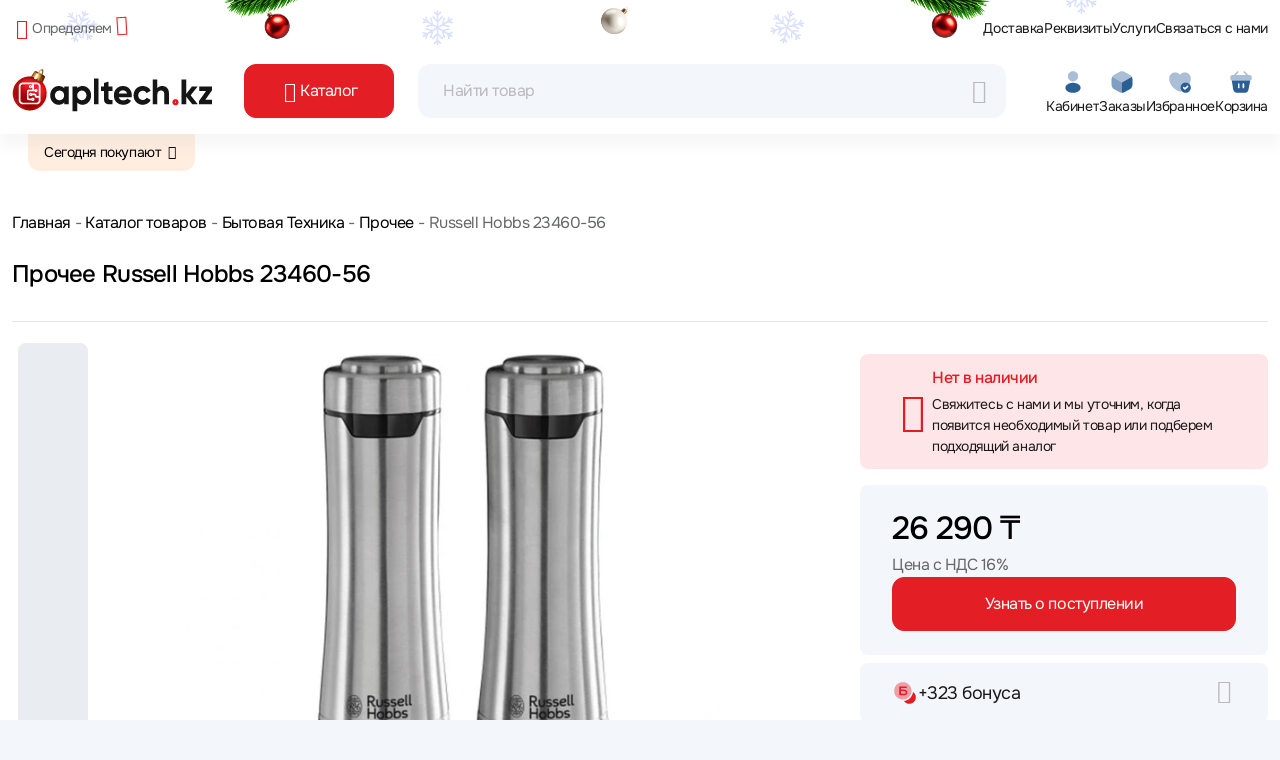

--- FILE ---
content_type: text/html;charset=utf-8
request_url: https://www.apltech.kz/tovar/334162/russell-hobbs-23460-56-23460-56
body_size: 84994
content:
<!DOCTYPE html><html  lang="ru"><head><meta charset="utf-8">
<meta name="viewport" content="width=device-width, initial-scale=1">
<script type="importmap">{"imports":{"#entry":"/_nuxt/XRt9_Chf.js"}}</script>
<title>Прочее Russell Hobbs 23460-56 купить в интернет магазине, характеристики, отзывы, описание - цена в Алматы и Казахстане</title>
<link rel="preconnect" href="https://api.apltech.kz">
<style>@charset "UTF-8";.clearfix:after{clear:both;content:"";display:block}.text-bg-primary{background-color:RGBA(var(--bs-primary-rgb),var(--bs-bg-opacity,1))!important;color:#fff!important}.text-bg-secondary{background-color:RGBA(var(--bs-secondary-rgb),var(--bs-bg-opacity,1))!important;color:#fff!important}.text-bg-success{background-color:RGBA(var(--bs-success-rgb),var(--bs-bg-opacity,1))!important;color:#fff!important}.text-bg-info{background-color:RGBA(var(--bs-info-rgb),var(--bs-bg-opacity,1))!important;color:#000!important}.text-bg-warning{background-color:RGBA(var(--bs-warning-rgb),var(--bs-bg-opacity,1))!important;color:#000!important}.text-bg-danger{background-color:RGBA(var(--bs-danger-rgb),var(--bs-bg-opacity,1))!important;color:#fff!important}.text-bg-light{background-color:RGBA(var(--bs-light-rgb),var(--bs-bg-opacity,1))!important;color:#000!important}.text-bg-dark{background-color:RGBA(var(--bs-dark-rgb),var(--bs-bg-opacity,1))!important;color:#fff!important}.link-primary{color:RGBA(var(--bs-primary-rgb),var(--bs-link-opacity,1))!important;text-decoration-color:RGBA(var(--bs-primary-rgb),var(--bs-link-underline-opacity,1))!important}.link-primary:focus,.link-primary:hover{color:RGBA(10,88,202,var(--bs-link-opacity,1))!important;text-decoration-color:RGBA(10,88,202,var(--bs-link-underline-opacity,1))!important}.link-secondary{color:RGBA(var(--bs-secondary-rgb),var(--bs-link-opacity,1))!important;text-decoration-color:RGBA(var(--bs-secondary-rgb),var(--bs-link-underline-opacity,1))!important}.link-secondary:focus,.link-secondary:hover{color:RGBA(86,94,100,var(--bs-link-opacity,1))!important;text-decoration-color:RGBA(86,94,100,var(--bs-link-underline-opacity,1))!important}.link-success{color:RGBA(var(--bs-success-rgb),var(--bs-link-opacity,1))!important;text-decoration-color:RGBA(var(--bs-success-rgb),var(--bs-link-underline-opacity,1))!important}.link-success:focus,.link-success:hover{color:RGBA(20,108,67,var(--bs-link-opacity,1))!important;text-decoration-color:RGBA(20,108,67,var(--bs-link-underline-opacity,1))!important}.link-info{color:RGBA(var(--bs-info-rgb),var(--bs-link-opacity,1))!important;text-decoration-color:RGBA(var(--bs-info-rgb),var(--bs-link-underline-opacity,1))!important}.link-info:focus,.link-info:hover{color:RGBA(61,213,243,var(--bs-link-opacity,1))!important;text-decoration-color:RGBA(61,213,243,var(--bs-link-underline-opacity,1))!important}.link-warning{color:RGBA(var(--bs-warning-rgb),var(--bs-link-opacity,1))!important;text-decoration-color:RGBA(var(--bs-warning-rgb),var(--bs-link-underline-opacity,1))!important}.link-warning:focus,.link-warning:hover{color:RGBA(255,205,57,var(--bs-link-opacity,1))!important;text-decoration-color:RGBA(255,205,57,var(--bs-link-underline-opacity,1))!important}.link-danger{color:RGBA(var(--bs-danger-rgb),var(--bs-link-opacity,1))!important;text-decoration-color:RGBA(var(--bs-danger-rgb),var(--bs-link-underline-opacity,1))!important}.link-danger:focus,.link-danger:hover{color:RGBA(176,42,55,var(--bs-link-opacity,1))!important;text-decoration-color:RGBA(176,42,55,var(--bs-link-underline-opacity,1))!important}.link-light{color:RGBA(var(--bs-light-rgb),var(--bs-link-opacity,1))!important;text-decoration-color:RGBA(var(--bs-light-rgb),var(--bs-link-underline-opacity,1))!important}.link-light:focus,.link-light:hover{color:RGBA(249,250,251,var(--bs-link-opacity,1))!important;text-decoration-color:RGBA(249,250,251,var(--bs-link-underline-opacity,1))!important}.link-dark{color:RGBA(var(--bs-dark-rgb),var(--bs-link-opacity,1))!important;text-decoration-color:RGBA(var(--bs-dark-rgb),var(--bs-link-underline-opacity,1))!important}.link-dark:focus,.link-dark:hover{color:RGBA(26,30,33,var(--bs-link-opacity,1))!important;text-decoration-color:RGBA(26,30,33,var(--bs-link-underline-opacity,1))!important}.link-body-emphasis{color:RGBA(var(--bs-emphasis-color-rgb),var(--bs-link-opacity,1))!important;text-decoration-color:RGBA(var(--bs-emphasis-color-rgb),var(--bs-link-underline-opacity,1))!important}.link-body-emphasis:focus,.link-body-emphasis:hover{color:RGBA(var(--bs-emphasis-color-rgb),var(--bs-link-opacity,.75))!important;text-decoration-color:RGBA(var(--bs-emphasis-color-rgb),var(--bs-link-underline-opacity,.75))!important}.focus-ring:focus{box-shadow:var(--bs-focus-ring-x,0) var(--bs-focus-ring-y,0) var(--bs-focus-ring-blur,0) var(--bs-focus-ring-width) var(--bs-focus-ring-color);outline:0}.icon-link{align-items:center;backface-visibility:hidden;display:inline-flex;gap:.375rem;text-decoration-color:rgba(var(--bs-link-color-rgb),var(--bs-link-opacity,.5));text-underline-offset:.25em}.icon-link>.bi{flex-shrink:0;height:1em;width:1em;fill:currentcolor;transition:transform .2s ease-in-out}@media (prefers-reduced-motion:reduce){.icon-link>.bi{transition:none}}.icon-link-hover:focus-visible>.bi,.icon-link-hover:hover>.bi{transform:var(--bs-icon-link-transform,translate3d(.25em,0,0))}.ratio{position:relative;width:100%}.ratio:before{content:"";display:block;padding-top:var(--bs-aspect-ratio)}.ratio>*{height:100%;left:0;position:absolute;top:0;width:100%}.ratio-1x1{--bs-aspect-ratio:100%}.ratio-4x3{--bs-aspect-ratio:75%}.ratio-16x9{--bs-aspect-ratio:56.25%}.ratio-21x9{--bs-aspect-ratio:42.8571428571%}.fixed-top{top:0}.fixed-bottom,.fixed-top{left:0;position:fixed;right:0;z-index:1030}.fixed-bottom{bottom:0}.sticky-top{top:0}.sticky-bottom,.sticky-top{position:sticky;z-index:1020}.sticky-bottom{bottom:0}@media (min-width:576px){.sticky-sm-top{position:sticky;top:0;z-index:1020}.sticky-sm-bottom{bottom:0;position:sticky;z-index:1020}}@media (min-width:768px){.sticky-md-top{position:sticky;top:0;z-index:1020}.sticky-md-bottom{bottom:0;position:sticky;z-index:1020}}@media (min-width:992px){.sticky-lg-top{position:sticky;top:0;z-index:1020}.sticky-lg-bottom{bottom:0;position:sticky;z-index:1020}}@media (min-width:1200px){.sticky-xl-top{position:sticky;top:0;z-index:1020}.sticky-xl-bottom{bottom:0;position:sticky;z-index:1020}}@media (min-width:1400px){.sticky-xxl-top{position:sticky;top:0;z-index:1020}.sticky-xxl-bottom{bottom:0;position:sticky;z-index:1020}}.hstack{align-items:center;flex-direction:row}.hstack,.vstack{align-self:stretch;display:flex}.vstack{flex:1 1 auto;flex-direction:column}.visually-hidden,.visually-hidden-focusable:not(:focus):not(:focus-within){height:1px!important;margin:-1px!important;overflow:hidden!important;padding:0!important;width:1px!important;clip:rect(0,0,0,0)!important;border:0!important;white-space:nowrap!important}.visually-hidden-focusable:not(:focus):not(:focus-within):not(caption),.visually-hidden:not(caption){position:absolute!important}.visually-hidden *,.visually-hidden-focusable:not(:focus):not(:focus-within) *{overflow:hidden!important}.stretched-link:after{content:"";inset:0;position:absolute;z-index:1}.text-truncate{overflow:hidden;text-overflow:ellipsis;white-space:nowrap}.vr{align-self:stretch;background-color:currentcolor;display:inline-block;min-height:1em;opacity:.25;width:var(--bs-border-width)}.align-baseline{vertical-align:baseline!important}.align-top{vertical-align:top!important}.align-middle{vertical-align:middle!important}.align-bottom{vertical-align:bottom!important}.align-text-bottom{vertical-align:text-bottom!important}.align-text-top{vertical-align:text-top!important}.float-start{float:left!important}.float-end{float:right!important}.float-none{float:none!important}.object-fit-contain{-o-object-fit:contain!important;object-fit:contain!important}.object-fit-cover{-o-object-fit:cover!important;object-fit:cover!important}.object-fit-fill{-o-object-fit:fill!important;object-fit:fill!important}.object-fit-scale{-o-object-fit:scale-down!important;object-fit:scale-down!important}.object-fit-none{-o-object-fit:none!important;object-fit:none!important}.opacity-0{opacity:0!important}.opacity-25{opacity:.25!important}.opacity-50{opacity:.5!important}.opacity-75{opacity:.75!important}.opacity-100{opacity:1!important}.overflow-auto{overflow:auto!important}.overflow-hidden{overflow:hidden!important}.overflow-visible{overflow:visible!important}.overflow-scroll{overflow:scroll!important}.overflow-x-auto{overflow-x:auto!important}.overflow-x-hidden{overflow-x:hidden!important}.overflow-x-visible{overflow-x:visible!important}.overflow-x-scroll{overflow-x:scroll!important}.overflow-y-auto{overflow-y:auto!important}.overflow-y-hidden{overflow-y:hidden!important}.overflow-y-visible{overflow-y:visible!important}.overflow-y-scroll{overflow-y:scroll!important}.d-inline{display:inline!important}.d-inline-block{display:inline-block!important}.d-block{display:block!important}.d-grid{display:grid!important}.d-inline-grid{display:inline-grid!important}.d-table{display:table!important}.d-table-row{display:table-row!important}.d-table-cell{display:table-cell!important}.d-flex{display:flex!important}.d-inline-flex{display:inline-flex!important}.d-none{display:none!important}.shadow{box-shadow:var(--bs-box-shadow)!important}.shadow-sm{box-shadow:var(--bs-box-shadow-sm)!important}.shadow-lg{box-shadow:var(--bs-box-shadow-lg)!important}.shadow-none{box-shadow:none!important}.focus-ring-primary{--bs-focus-ring-color:rgba(var(--bs-primary-rgb),var(--bs-focus-ring-opacity))}.focus-ring-secondary{--bs-focus-ring-color:rgba(var(--bs-secondary-rgb),var(--bs-focus-ring-opacity))}.focus-ring-success{--bs-focus-ring-color:rgba(var(--bs-success-rgb),var(--bs-focus-ring-opacity))}.focus-ring-info{--bs-focus-ring-color:rgba(var(--bs-info-rgb),var(--bs-focus-ring-opacity))}.focus-ring-warning{--bs-focus-ring-color:rgba(var(--bs-warning-rgb),var(--bs-focus-ring-opacity))}.focus-ring-danger{--bs-focus-ring-color:rgba(var(--bs-danger-rgb),var(--bs-focus-ring-opacity))}.focus-ring-light{--bs-focus-ring-color:rgba(var(--bs-light-rgb),var(--bs-focus-ring-opacity))}.focus-ring-dark{--bs-focus-ring-color:rgba(var(--bs-dark-rgb),var(--bs-focus-ring-opacity))}.position-static{position:static!important}.position-relative{position:relative!important}.position-absolute{position:absolute!important}.position-fixed{position:fixed!important}.position-sticky{position:sticky!important}.top-0{top:0!important}.top-50{top:50%!important}.top-100{top:100%!important}.bottom-0{bottom:0!important}.bottom-50{bottom:50%!important}.bottom-100{bottom:100%!important}.start-0{left:0!important}.start-50{left:50%!important}.start-100{left:100%!important}.end-0{right:0!important}.end-50{right:50%!important}.end-100{right:100%!important}.translate-middle{transform:translate(-50%,-50%)!important}.translate-middle-x{transform:translate(-50%)!important}.translate-middle-y{transform:translateY(-50%)!important}.border{border:var(--bs-border-width) var(--bs-border-style) var(--bs-border-color)!important}.border-0{border:0!important}.border-top{border-top:var(--bs-border-width) var(--bs-border-style) var(--bs-border-color)!important}.border-top-0{border-top:0!important}.border-end{border-right:var(--bs-border-width) var(--bs-border-style) var(--bs-border-color)!important}.border-end-0{border-right:0!important}.border-bottom{border-bottom:var(--bs-border-width) var(--bs-border-style) var(--bs-border-color)!important}.border-bottom-0{border-bottom:0!important}.border-start{border-left:var(--bs-border-width) var(--bs-border-style) var(--bs-border-color)!important}.border-start-0{border-left:0!important}.border-primary{--bs-border-opacity:1;border-color:rgba(var(--bs-primary-rgb),var(--bs-border-opacity))!important}.border-secondary{--bs-border-opacity:1;border-color:rgba(var(--bs-secondary-rgb),var(--bs-border-opacity))!important}.border-success{--bs-border-opacity:1;border-color:rgba(var(--bs-success-rgb),var(--bs-border-opacity))!important}.border-info{--bs-border-opacity:1;border-color:rgba(var(--bs-info-rgb),var(--bs-border-opacity))!important}.border-warning{--bs-border-opacity:1;border-color:rgba(var(--bs-warning-rgb),var(--bs-border-opacity))!important}.border-danger{--bs-border-opacity:1;border-color:rgba(var(--bs-danger-rgb),var(--bs-border-opacity))!important}.border-light{--bs-border-opacity:1;border-color:rgba(var(--bs-light-rgb),var(--bs-border-opacity))!important}.border-dark{--bs-border-opacity:1;border-color:rgba(var(--bs-dark-rgb),var(--bs-border-opacity))!important}.border-black{--bs-border-opacity:1;border-color:rgba(var(--bs-black-rgb),var(--bs-border-opacity))!important}.border-white{--bs-border-opacity:1;border-color:rgba(var(--bs-white-rgb),var(--bs-border-opacity))!important}.border-primary-subtle{border-color:var(--bs-primary-border-subtle)!important}.border-secondary-subtle{border-color:var(--bs-secondary-border-subtle)!important}.border-success-subtle{border-color:var(--bs-success-border-subtle)!important}.border-info-subtle{border-color:var(--bs-info-border-subtle)!important}.border-warning-subtle{border-color:var(--bs-warning-border-subtle)!important}.border-danger-subtle{border-color:var(--bs-danger-border-subtle)!important}.border-light-subtle{border-color:var(--bs-light-border-subtle)!important}.border-dark-subtle{border-color:var(--bs-dark-border-subtle)!important}.border-1{border-width:1px!important}.border-2{border-width:2px!important}.border-3{border-width:3px!important}.border-4{border-width:4px!important}.border-5{border-width:5px!important}.border-opacity-10{--bs-border-opacity:.1}.border-opacity-25{--bs-border-opacity:.25}.border-opacity-50{--bs-border-opacity:.5}.border-opacity-75{--bs-border-opacity:.75}.border-opacity-100{--bs-border-opacity:1}.w-25{width:25%!important}.w-50{width:50%!important}.w-75{width:75%!important}.w-100{width:100%!important}.w-auto{width:auto!important}.mw-100{max-width:100%!important}.vw-100{width:100vw!important}.min-vw-100{min-width:100vw!important}.h-25{height:25%!important}.h-50{height:50%!important}.h-75{height:75%!important}.h-100{height:100%!important}.h-auto{height:auto!important}.mh-100{max-height:100%!important}.vh-100{height:100vh!important}.min-vh-100{min-height:100vh!important}.flex-fill{flex:1 1 auto!important}.flex-row{flex-direction:row!important}.flex-column{flex-direction:column!important}.flex-row-reverse{flex-direction:row-reverse!important}.flex-column-reverse{flex-direction:column-reverse!important}.flex-grow-0{flex-grow:0!important}.flex-grow-1{flex-grow:1!important}.flex-shrink-0{flex-shrink:0!important}.flex-shrink-1{flex-shrink:1!important}.flex-wrap{flex-wrap:wrap!important}.flex-nowrap{flex-wrap:nowrap!important}.flex-wrap-reverse{flex-wrap:wrap-reverse!important}.justify-content-start{justify-content:flex-start!important}.justify-content-end{justify-content:flex-end!important}.justify-content-center{justify-content:center!important}.justify-content-between{justify-content:space-between!important}.justify-content-around{justify-content:space-around!important}.justify-content-evenly{justify-content:space-evenly!important}.align-items-start{align-items:flex-start!important}.align-items-end{align-items:flex-end!important}.align-items-center{align-items:center!important}.align-items-baseline{align-items:baseline!important}.align-items-stretch{align-items:stretch!important}.align-content-start{align-content:flex-start!important}.align-content-end{align-content:flex-end!important}.align-content-center{align-content:center!important}.align-content-between{align-content:space-between!important}.align-content-around{align-content:space-around!important}.align-content-stretch{align-content:stretch!important}.align-self-auto{align-self:auto!important}.align-self-start{align-self:flex-start!important}.align-self-end{align-self:flex-end!important}.align-self-center{align-self:center!important}.align-self-baseline{align-self:baseline!important}.align-self-stretch{align-self:stretch!important}.order-first{order:-1!important}.order-0{order:0!important}.order-1{order:1!important}.order-2{order:2!important}.order-3{order:3!important}.order-4{order:4!important}.order-5{order:5!important}.order-last{order:6!important}.m-0{margin:0!important}.m-1{margin:.25rem!important}.m-2{margin:.5rem!important}.m-3{margin:1rem!important}.m-4{margin:1.5rem!important}.m-5{margin:3rem!important}.m-auto{margin:auto!important}.mx-0{margin-left:0!important;margin-right:0!important}.mx-1{margin-left:.25rem!important;margin-right:.25rem!important}.mx-2{margin-left:.5rem!important;margin-right:.5rem!important}.mx-3{margin-left:1rem!important;margin-right:1rem!important}.mx-4{margin-left:1.5rem!important;margin-right:1.5rem!important}.mx-5{margin-left:3rem!important;margin-right:3rem!important}.mx-auto{margin-left:auto!important;margin-right:auto!important}.my-0{margin-bottom:0!important;margin-top:0!important}.my-1{margin-bottom:.25rem!important;margin-top:.25rem!important}.my-2{margin-bottom:.5rem!important;margin-top:.5rem!important}.my-3{margin-bottom:1rem!important;margin-top:1rem!important}.my-4{margin-bottom:1.5rem!important;margin-top:1.5rem!important}.my-5{margin-bottom:3rem!important;margin-top:3rem!important}.my-auto{margin-bottom:auto!important;margin-top:auto!important}.mt-0{margin-top:0!important}.mt-1{margin-top:.25rem!important}.mt-2{margin-top:.5rem!important}.mt-3{margin-top:1rem!important}.mt-4{margin-top:1.5rem!important}.mt-5{margin-top:3rem!important}.mt-auto{margin-top:auto!important}.me-0{margin-right:0!important}.me-1{margin-right:.25rem!important}.me-2{margin-right:.5rem!important}.me-3{margin-right:1rem!important}.me-4{margin-right:1.5rem!important}.me-5{margin-right:3rem!important}.me-auto{margin-right:auto!important}.mb-0{margin-bottom:0!important}.mb-1{margin-bottom:.25rem!important}.mb-2{margin-bottom:.5rem!important}.mb-3{margin-bottom:1rem!important}.mb-4{margin-bottom:1.5rem!important}.mb-5{margin-bottom:3rem!important}.mb-auto{margin-bottom:auto!important}.ms-0{margin-left:0!important}.ms-1{margin-left:.25rem!important}.ms-2{margin-left:.5rem!important}.ms-3{margin-left:1rem!important}.ms-4{margin-left:1.5rem!important}.ms-5{margin-left:3rem!important}.ms-auto{margin-left:auto!important}.p-0{padding:0!important}.p-1{padding:.25rem!important}.p-2{padding:.5rem!important}.p-3{padding:1rem!important}.p-4{padding:1.5rem!important}.p-5{padding:3rem!important}.px-0{padding-left:0!important;padding-right:0!important}.px-1{padding-left:.25rem!important;padding-right:.25rem!important}.px-2{padding-left:.5rem!important;padding-right:.5rem!important}.px-3{padding-left:1rem!important;padding-right:1rem!important}.px-4{padding-left:1.5rem!important;padding-right:1.5rem!important}.px-5{padding-left:3rem!important;padding-right:3rem!important}.py-0{padding-bottom:0!important;padding-top:0!important}.py-1{padding-bottom:.25rem!important;padding-top:.25rem!important}.py-2{padding-bottom:.5rem!important;padding-top:.5rem!important}.py-3{padding-bottom:1rem!important;padding-top:1rem!important}.py-4{padding-bottom:1.5rem!important;padding-top:1.5rem!important}.py-5{padding-bottom:3rem!important;padding-top:3rem!important}.pt-0{padding-top:0!important}.pt-1{padding-top:.25rem!important}.pt-2{padding-top:.5rem!important}.pt-3{padding-top:1rem!important}.pt-4{padding-top:1.5rem!important}.pt-5{padding-top:3rem!important}.pe-0{padding-right:0!important}.pe-1{padding-right:.25rem!important}.pe-2{padding-right:.5rem!important}.pe-3{padding-right:1rem!important}.pe-4{padding-right:1.5rem!important}.pe-5{padding-right:3rem!important}.pb-0{padding-bottom:0!important}.pb-1{padding-bottom:.25rem!important}.pb-2{padding-bottom:.5rem!important}.pb-3{padding-bottom:1rem!important}.pb-4{padding-bottom:1.5rem!important}.pb-5{padding-bottom:3rem!important}.ps-0{padding-left:0!important}.ps-1{padding-left:.25rem!important}.ps-2{padding-left:.5rem!important}.ps-3{padding-left:1rem!important}.ps-4{padding-left:1.5rem!important}.ps-5{padding-left:3rem!important}.gap-0{gap:0!important}.gap-1{gap:.25rem!important}.gap-2{gap:.5rem!important}.gap-3{gap:1rem!important}.gap-4{gap:1.5rem!important}.gap-5{gap:3rem!important}.row-gap-0{row-gap:0!important}.row-gap-1{row-gap:.25rem!important}.row-gap-2{row-gap:.5rem!important}.row-gap-3{row-gap:1rem!important}.row-gap-4{row-gap:1.5rem!important}.row-gap-5{row-gap:3rem!important}.column-gap-0{-moz-column-gap:0!important;column-gap:0!important}.column-gap-1{-moz-column-gap:.25rem!important;column-gap:.25rem!important}.column-gap-2{-moz-column-gap:.5rem!important;column-gap:.5rem!important}.column-gap-3{-moz-column-gap:1rem!important;column-gap:1rem!important}.column-gap-4{-moz-column-gap:1.5rem!important;column-gap:1.5rem!important}.column-gap-5{-moz-column-gap:3rem!important;column-gap:3rem!important}.font-monospace{font-family:var(--bs-font-monospace)!important}.fs-1{font-size:calc(1.34375rem + 1.125vw)!important}.fs-2{font-size:calc(1.3rem + .6vw)!important}.fs-3{font-size:calc(1.27813rem + .3375vw)!important}.fs-4{font-size:calc(1.25625rem + .075vw)!important}.fs-5{font-size:1.09375rem!important}.fs-6{font-size:.875rem!important}.fst-italic{font-style:italic!important}.fst-normal{font-style:normal!important}.fw-lighter{font-weight:lighter!important}.fw-light{font-weight:300!important}.fw-normal{font-weight:400!important}.fw-medium{font-weight:500!important}.fw-bold,.fw-semibold{font-weight:600!important}.fw-bolder{font-weight:bolder!important}.lh-1{line-height:1!important}.lh-sm{line-height:1.25!important}.lh-base{line-height:1.5!important}.lh-lg{line-height:2!important}.text-start{text-align:left!important}.text-end{text-align:right!important}.text-center{text-align:center!important}.text-decoration-none{text-decoration:none!important}.text-decoration-underline{text-decoration:underline!important}.text-decoration-line-through{text-decoration:line-through!important}.text-lowercase{text-transform:lowercase!important}.text-uppercase{text-transform:uppercase!important}.text-capitalize{text-transform:capitalize!important}.text-wrap{white-space:normal!important}.text-nowrap{white-space:nowrap!important}.text-break{word-wrap:break-word!important;word-break:break-word!important}.text-primary{--bs-text-opacity:1;color:rgba(var(--bs-primary-rgb),var(--bs-text-opacity))!important}.text-secondary{--bs-text-opacity:1;color:rgba(var(--bs-secondary-rgb),var(--bs-text-opacity))!important}.text-success{--bs-text-opacity:1;color:rgba(var(--bs-success-rgb),var(--bs-text-opacity))!important}.text-info{--bs-text-opacity:1;color:rgba(var(--bs-info-rgb),var(--bs-text-opacity))!important}.text-warning{--bs-text-opacity:1;color:rgba(var(--bs-warning-rgb),var(--bs-text-opacity))!important}.text-danger{--bs-text-opacity:1;color:rgba(var(--bs-danger-rgb),var(--bs-text-opacity))!important}.text-light{--bs-text-opacity:1;color:rgba(var(--bs-light-rgb),var(--bs-text-opacity))!important}.text-dark{--bs-text-opacity:1;color:rgba(var(--bs-dark-rgb),var(--bs-text-opacity))!important}.text-black{--bs-text-opacity:1;color:rgba(var(--bs-black-rgb),var(--bs-text-opacity))!important}.text-white{--bs-text-opacity:1;color:rgba(var(--bs-white-rgb),var(--bs-text-opacity))!important}.text-body{--bs-text-opacity:1;color:rgba(var(--bs-body-color-rgb),var(--bs-text-opacity))!important}.text-muted{--bs-text-opacity:1;color:var(--bs-secondary-color)!important}.text-black-50{--bs-text-opacity:1;color:#00000080!important}.text-white-50{--bs-text-opacity:1;color:#ffffff80!important}.text-body-secondary{--bs-text-opacity:1;color:var(--bs-secondary-color)!important}.text-body-tertiary{--bs-text-opacity:1;color:var(--bs-tertiary-color)!important}.text-body-emphasis{--bs-text-opacity:1;color:var(--bs-emphasis-color)!important}.text-reset{--bs-text-opacity:1;color:inherit!important}.text-opacity-25{--bs-text-opacity:.25}.text-opacity-50{--bs-text-opacity:.5}.text-opacity-75{--bs-text-opacity:.75}.text-opacity-100{--bs-text-opacity:1}.text-primary-emphasis{color:var(--bs-primary-text-emphasis)!important}.text-secondary-emphasis{color:var(--bs-secondary-text-emphasis)!important}.text-success-emphasis{color:var(--bs-success-text-emphasis)!important}.text-info-emphasis{color:var(--bs-info-text-emphasis)!important}.text-warning-emphasis{color:var(--bs-warning-text-emphasis)!important}.text-danger-emphasis{color:var(--bs-danger-text-emphasis)!important}.text-light-emphasis{color:var(--bs-light-text-emphasis)!important}.text-dark-emphasis{color:var(--bs-dark-text-emphasis)!important}.link-opacity-10,.link-opacity-10-hover:hover{--bs-link-opacity:.1}.link-opacity-25,.link-opacity-25-hover:hover{--bs-link-opacity:.25}.link-opacity-50,.link-opacity-50-hover:hover{--bs-link-opacity:.5}.link-opacity-75,.link-opacity-75-hover:hover{--bs-link-opacity:.75}.link-opacity-100,.link-opacity-100-hover:hover{--bs-link-opacity:1}.link-offset-1,.link-offset-1-hover:hover{text-underline-offset:.125em!important}.link-offset-2,.link-offset-2-hover:hover{text-underline-offset:.25em!important}.link-offset-3,.link-offset-3-hover:hover{text-underline-offset:.375em!important}.link-underline-primary{--bs-link-underline-opacity:1;text-decoration-color:rgba(var(--bs-primary-rgb),var(--bs-link-underline-opacity))!important}.link-underline-secondary{--bs-link-underline-opacity:1;text-decoration-color:rgba(var(--bs-secondary-rgb),var(--bs-link-underline-opacity))!important}.link-underline-success{--bs-link-underline-opacity:1;text-decoration-color:rgba(var(--bs-success-rgb),var(--bs-link-underline-opacity))!important}.link-underline-info{--bs-link-underline-opacity:1;text-decoration-color:rgba(var(--bs-info-rgb),var(--bs-link-underline-opacity))!important}.link-underline-warning{--bs-link-underline-opacity:1;text-decoration-color:rgba(var(--bs-warning-rgb),var(--bs-link-underline-opacity))!important}.link-underline-danger{--bs-link-underline-opacity:1;text-decoration-color:rgba(var(--bs-danger-rgb),var(--bs-link-underline-opacity))!important}.link-underline-light{--bs-link-underline-opacity:1;text-decoration-color:rgba(var(--bs-light-rgb),var(--bs-link-underline-opacity))!important}.link-underline-dark{--bs-link-underline-opacity:1;text-decoration-color:rgba(var(--bs-dark-rgb),var(--bs-link-underline-opacity))!important}.link-underline{--bs-link-underline-opacity:1;text-decoration-color:rgba(var(--bs-link-color-rgb),var(--bs-link-underline-opacity,1))!important}.link-underline-opacity-0,.link-underline-opacity-0-hover:hover{--bs-link-underline-opacity:0}.link-underline-opacity-10,.link-underline-opacity-10-hover:hover{--bs-link-underline-opacity:.1}.link-underline-opacity-25,.link-underline-opacity-25-hover:hover{--bs-link-underline-opacity:.25}.link-underline-opacity-50,.link-underline-opacity-50-hover:hover{--bs-link-underline-opacity:.5}.link-underline-opacity-75,.link-underline-opacity-75-hover:hover{--bs-link-underline-opacity:.75}.link-underline-opacity-100,.link-underline-opacity-100-hover:hover{--bs-link-underline-opacity:1}.bg-primary{--bs-bg-opacity:1;background-color:rgba(var(--bs-primary-rgb),var(--bs-bg-opacity))!important}.bg-secondary{--bs-bg-opacity:1;background-color:rgba(var(--bs-secondary-rgb),var(--bs-bg-opacity))!important}.bg-success{--bs-bg-opacity:1;background-color:rgba(var(--bs-success-rgb),var(--bs-bg-opacity))!important}.bg-info{--bs-bg-opacity:1;background-color:rgba(var(--bs-info-rgb),var(--bs-bg-opacity))!important}.bg-warning{--bs-bg-opacity:1;background-color:rgba(var(--bs-warning-rgb),var(--bs-bg-opacity))!important}.bg-danger{--bs-bg-opacity:1;background-color:rgba(var(--bs-danger-rgb),var(--bs-bg-opacity))!important}.bg-light{--bs-bg-opacity:1;background-color:rgba(var(--bs-light-rgb),var(--bs-bg-opacity))!important}.bg-dark{--bs-bg-opacity:1;background-color:rgba(var(--bs-dark-rgb),var(--bs-bg-opacity))!important}.bg-black{--bs-bg-opacity:1;background-color:rgba(var(--bs-black-rgb),var(--bs-bg-opacity))!important}.bg-white{--bs-bg-opacity:1;background-color:rgba(var(--bs-white-rgb),var(--bs-bg-opacity))!important}.bg-body{--bs-bg-opacity:1;background-color:rgba(var(--bs-body-bg-rgb),var(--bs-bg-opacity))!important}.bg-transparent{--bs-bg-opacity:1;background-color:transparent!important}.bg-body-secondary{--bs-bg-opacity:1;background-color:rgba(var(--bs-secondary-bg-rgb),var(--bs-bg-opacity))!important}.bg-body-tertiary{--bs-bg-opacity:1;background-color:rgba(var(--bs-tertiary-bg-rgb),var(--bs-bg-opacity))!important}.bg-opacity-10{--bs-bg-opacity:.1}.bg-opacity-25{--bs-bg-opacity:.25}.bg-opacity-50{--bs-bg-opacity:.5}.bg-opacity-75{--bs-bg-opacity:.75}.bg-opacity-100{--bs-bg-opacity:1}.bg-primary-subtle{background-color:var(--bs-primary-bg-subtle)!important}.bg-secondary-subtle{background-color:var(--bs-secondary-bg-subtle)!important}.bg-success-subtle{background-color:var(--bs-success-bg-subtle)!important}.bg-info-subtle{background-color:var(--bs-info-bg-subtle)!important}.bg-warning-subtle{background-color:var(--bs-warning-bg-subtle)!important}.bg-danger-subtle{background-color:var(--bs-danger-bg-subtle)!important}.bg-light-subtle{background-color:var(--bs-light-bg-subtle)!important}.bg-dark-subtle{background-color:var(--bs-dark-bg-subtle)!important}.bg-gradient{background-image:var(--bs-gradient)!important}.user-select-all{-webkit-user-select:all!important;-moz-user-select:all!important;user-select:all!important}.user-select-auto{-webkit-user-select:auto!important;-moz-user-select:auto!important;user-select:auto!important}.user-select-none{-webkit-user-select:none!important;-moz-user-select:none!important;user-select:none!important}.pe-none{pointer-events:none!important}.pe-auto{pointer-events:auto!important}.rounded{border-radius:var(--bs-border-radius)!important}.rounded-0{border-radius:0!important}.rounded-1{border-radius:var(--bs-border-radius-sm)!important}.rounded-2{border-radius:var(--bs-border-radius)!important}.rounded-3{border-radius:var(--bs-border-radius-lg)!important}.rounded-4{border-radius:var(--bs-border-radius-xl)!important}.rounded-5{border-radius:var(--bs-border-radius-xxl)!important}.rounded-circle{border-radius:50%!important}.rounded-pill{border-radius:var(--bs-border-radius-pill)!important}.rounded-top{border-top-left-radius:var(--bs-border-radius)!important;border-top-right-radius:var(--bs-border-radius)!important}.rounded-top-0{border-top-left-radius:0!important;border-top-right-radius:0!important}.rounded-top-1{border-top-left-radius:var(--bs-border-radius-sm)!important;border-top-right-radius:var(--bs-border-radius-sm)!important}.rounded-top-2{border-top-left-radius:var(--bs-border-radius)!important;border-top-right-radius:var(--bs-border-radius)!important}.rounded-top-3{border-top-left-radius:var(--bs-border-radius-lg)!important;border-top-right-radius:var(--bs-border-radius-lg)!important}.rounded-top-4{border-top-left-radius:var(--bs-border-radius-xl)!important;border-top-right-radius:var(--bs-border-radius-xl)!important}.rounded-top-5{border-top-left-radius:var(--bs-border-radius-xxl)!important;border-top-right-radius:var(--bs-border-radius-xxl)!important}.rounded-top-circle{border-top-left-radius:50%!important;border-top-right-radius:50%!important}.rounded-top-pill{border-top-left-radius:var(--bs-border-radius-pill)!important;border-top-right-radius:var(--bs-border-radius-pill)!important}.rounded-end{border-bottom-right-radius:var(--bs-border-radius)!important;border-top-right-radius:var(--bs-border-radius)!important}.rounded-end-0{border-bottom-right-radius:0!important;border-top-right-radius:0!important}.rounded-end-1{border-bottom-right-radius:var(--bs-border-radius-sm)!important;border-top-right-radius:var(--bs-border-radius-sm)!important}.rounded-end-2{border-bottom-right-radius:var(--bs-border-radius)!important;border-top-right-radius:var(--bs-border-radius)!important}.rounded-end-3{border-bottom-right-radius:var(--bs-border-radius-lg)!important;border-top-right-radius:var(--bs-border-radius-lg)!important}.rounded-end-4{border-bottom-right-radius:var(--bs-border-radius-xl)!important;border-top-right-radius:var(--bs-border-radius-xl)!important}.rounded-end-5{border-bottom-right-radius:var(--bs-border-radius-xxl)!important;border-top-right-radius:var(--bs-border-radius-xxl)!important}.rounded-end-circle{border-bottom-right-radius:50%!important;border-top-right-radius:50%!important}.rounded-end-pill{border-bottom-right-radius:var(--bs-border-radius-pill)!important;border-top-right-radius:var(--bs-border-radius-pill)!important}.rounded-bottom{border-bottom-left-radius:var(--bs-border-radius)!important;border-bottom-right-radius:var(--bs-border-radius)!important}.rounded-bottom-0{border-bottom-left-radius:0!important;border-bottom-right-radius:0!important}.rounded-bottom-1{border-bottom-left-radius:var(--bs-border-radius-sm)!important;border-bottom-right-radius:var(--bs-border-radius-sm)!important}.rounded-bottom-2{border-bottom-left-radius:var(--bs-border-radius)!important;border-bottom-right-radius:var(--bs-border-radius)!important}.rounded-bottom-3{border-bottom-left-radius:var(--bs-border-radius-lg)!important;border-bottom-right-radius:var(--bs-border-radius-lg)!important}.rounded-bottom-4{border-bottom-left-radius:var(--bs-border-radius-xl)!important;border-bottom-right-radius:var(--bs-border-radius-xl)!important}.rounded-bottom-5{border-bottom-left-radius:var(--bs-border-radius-xxl)!important;border-bottom-right-radius:var(--bs-border-radius-xxl)!important}.rounded-bottom-circle{border-bottom-left-radius:50%!important;border-bottom-right-radius:50%!important}.rounded-bottom-pill{border-bottom-left-radius:var(--bs-border-radius-pill)!important;border-bottom-right-radius:var(--bs-border-radius-pill)!important}.rounded-start{border-bottom-left-radius:var(--bs-border-radius)!important;border-top-left-radius:var(--bs-border-radius)!important}.rounded-start-0{border-bottom-left-radius:0!important;border-top-left-radius:0!important}.rounded-start-1{border-bottom-left-radius:var(--bs-border-radius-sm)!important;border-top-left-radius:var(--bs-border-radius-sm)!important}.rounded-start-2{border-bottom-left-radius:var(--bs-border-radius)!important;border-top-left-radius:var(--bs-border-radius)!important}.rounded-start-3{border-bottom-left-radius:var(--bs-border-radius-lg)!important;border-top-left-radius:var(--bs-border-radius-lg)!important}.rounded-start-4{border-bottom-left-radius:var(--bs-border-radius-xl)!important;border-top-left-radius:var(--bs-border-radius-xl)!important}.rounded-start-5{border-bottom-left-radius:var(--bs-border-radius-xxl)!important;border-top-left-radius:var(--bs-border-radius-xxl)!important}.rounded-start-circle{border-bottom-left-radius:50%!important;border-top-left-radius:50%!important}.rounded-start-pill{border-bottom-left-radius:var(--bs-border-radius-pill)!important;border-top-left-radius:var(--bs-border-radius-pill)!important}.visible{visibility:visible!important}.invisible{visibility:hidden!important}.z-n1{z-index:-1!important}.z-0{z-index:0!important}.z-1{z-index:1!important}.z-2{z-index:2!important}.z-3{z-index:3!important}@media (min-width:576px){.float-sm-start{float:left!important}.float-sm-end{float:right!important}.float-sm-none{float:none!important}.object-fit-sm-contain{-o-object-fit:contain!important;object-fit:contain!important}.object-fit-sm-cover{-o-object-fit:cover!important;object-fit:cover!important}.object-fit-sm-fill{-o-object-fit:fill!important;object-fit:fill!important}.object-fit-sm-scale{-o-object-fit:scale-down!important;object-fit:scale-down!important}.object-fit-sm-none{-o-object-fit:none!important;object-fit:none!important}.d-sm-inline{display:inline!important}.d-sm-inline-block{display:inline-block!important}.d-sm-block{display:block!important}.d-sm-grid{display:grid!important}.d-sm-inline-grid{display:inline-grid!important}.d-sm-table{display:table!important}.d-sm-table-row{display:table-row!important}.d-sm-table-cell{display:table-cell!important}.d-sm-flex{display:flex!important}.d-sm-inline-flex{display:inline-flex!important}.d-sm-none{display:none!important}.flex-sm-fill{flex:1 1 auto!important}.flex-sm-row{flex-direction:row!important}.flex-sm-column{flex-direction:column!important}.flex-sm-row-reverse{flex-direction:row-reverse!important}.flex-sm-column-reverse{flex-direction:column-reverse!important}.flex-sm-grow-0{flex-grow:0!important}.flex-sm-grow-1{flex-grow:1!important}.flex-sm-shrink-0{flex-shrink:0!important}.flex-sm-shrink-1{flex-shrink:1!important}.flex-sm-wrap{flex-wrap:wrap!important}.flex-sm-nowrap{flex-wrap:nowrap!important}.flex-sm-wrap-reverse{flex-wrap:wrap-reverse!important}.justify-content-sm-start{justify-content:flex-start!important}.justify-content-sm-end{justify-content:flex-end!important}.justify-content-sm-center{justify-content:center!important}.justify-content-sm-between{justify-content:space-between!important}.justify-content-sm-around{justify-content:space-around!important}.justify-content-sm-evenly{justify-content:space-evenly!important}.align-items-sm-start{align-items:flex-start!important}.align-items-sm-end{align-items:flex-end!important}.align-items-sm-center{align-items:center!important}.align-items-sm-baseline{align-items:baseline!important}.align-items-sm-stretch{align-items:stretch!important}.align-content-sm-start{align-content:flex-start!important}.align-content-sm-end{align-content:flex-end!important}.align-content-sm-center{align-content:center!important}.align-content-sm-between{align-content:space-between!important}.align-content-sm-around{align-content:space-around!important}.align-content-sm-stretch{align-content:stretch!important}.align-self-sm-auto{align-self:auto!important}.align-self-sm-start{align-self:flex-start!important}.align-self-sm-end{align-self:flex-end!important}.align-self-sm-center{align-self:center!important}.align-self-sm-baseline{align-self:baseline!important}.align-self-sm-stretch{align-self:stretch!important}.order-sm-first{order:-1!important}.order-sm-0{order:0!important}.order-sm-1{order:1!important}.order-sm-2{order:2!important}.order-sm-3{order:3!important}.order-sm-4{order:4!important}.order-sm-5{order:5!important}.order-sm-last{order:6!important}.m-sm-0{margin:0!important}.m-sm-1{margin:.25rem!important}.m-sm-2{margin:.5rem!important}.m-sm-3{margin:1rem!important}.m-sm-4{margin:1.5rem!important}.m-sm-5{margin:3rem!important}.m-sm-auto{margin:auto!important}.mx-sm-0{margin-left:0!important;margin-right:0!important}.mx-sm-1{margin-left:.25rem!important;margin-right:.25rem!important}.mx-sm-2{margin-left:.5rem!important;margin-right:.5rem!important}.mx-sm-3{margin-left:1rem!important;margin-right:1rem!important}.mx-sm-4{margin-left:1.5rem!important;margin-right:1.5rem!important}.mx-sm-5{margin-left:3rem!important;margin-right:3rem!important}.mx-sm-auto{margin-left:auto!important;margin-right:auto!important}.my-sm-0{margin-bottom:0!important;margin-top:0!important}.my-sm-1{margin-bottom:.25rem!important;margin-top:.25rem!important}.my-sm-2{margin-bottom:.5rem!important;margin-top:.5rem!important}.my-sm-3{margin-bottom:1rem!important;margin-top:1rem!important}.my-sm-4{margin-bottom:1.5rem!important;margin-top:1.5rem!important}.my-sm-5{margin-bottom:3rem!important;margin-top:3rem!important}.my-sm-auto{margin-bottom:auto!important;margin-top:auto!important}.mt-sm-0{margin-top:0!important}.mt-sm-1{margin-top:.25rem!important}.mt-sm-2{margin-top:.5rem!important}.mt-sm-3{margin-top:1rem!important}.mt-sm-4{margin-top:1.5rem!important}.mt-sm-5{margin-top:3rem!important}.mt-sm-auto{margin-top:auto!important}.me-sm-0{margin-right:0!important}.me-sm-1{margin-right:.25rem!important}.me-sm-2{margin-right:.5rem!important}.me-sm-3{margin-right:1rem!important}.me-sm-4{margin-right:1.5rem!important}.me-sm-5{margin-right:3rem!important}.me-sm-auto{margin-right:auto!important}.mb-sm-0{margin-bottom:0!important}.mb-sm-1{margin-bottom:.25rem!important}.mb-sm-2{margin-bottom:.5rem!important}.mb-sm-3{margin-bottom:1rem!important}.mb-sm-4{margin-bottom:1.5rem!important}.mb-sm-5{margin-bottom:3rem!important}.mb-sm-auto{margin-bottom:auto!important}.ms-sm-0{margin-left:0!important}.ms-sm-1{margin-left:.25rem!important}.ms-sm-2{margin-left:.5rem!important}.ms-sm-3{margin-left:1rem!important}.ms-sm-4{margin-left:1.5rem!important}.ms-sm-5{margin-left:3rem!important}.ms-sm-auto{margin-left:auto!important}.p-sm-0{padding:0!important}.p-sm-1{padding:.25rem!important}.p-sm-2{padding:.5rem!important}.p-sm-3{padding:1rem!important}.p-sm-4{padding:1.5rem!important}.p-sm-5{padding:3rem!important}.px-sm-0{padding-left:0!important;padding-right:0!important}.px-sm-1{padding-left:.25rem!important;padding-right:.25rem!important}.px-sm-2{padding-left:.5rem!important;padding-right:.5rem!important}.px-sm-3{padding-left:1rem!important;padding-right:1rem!important}.px-sm-4{padding-left:1.5rem!important;padding-right:1.5rem!important}.px-sm-5{padding-left:3rem!important;padding-right:3rem!important}.py-sm-0{padding-bottom:0!important;padding-top:0!important}.py-sm-1{padding-bottom:.25rem!important;padding-top:.25rem!important}.py-sm-2{padding-bottom:.5rem!important;padding-top:.5rem!important}.py-sm-3{padding-bottom:1rem!important;padding-top:1rem!important}.py-sm-4{padding-bottom:1.5rem!important;padding-top:1.5rem!important}.py-sm-5{padding-bottom:3rem!important;padding-top:3rem!important}.pt-sm-0{padding-top:0!important}.pt-sm-1{padding-top:.25rem!important}.pt-sm-2{padding-top:.5rem!important}.pt-sm-3{padding-top:1rem!important}.pt-sm-4{padding-top:1.5rem!important}.pt-sm-5{padding-top:3rem!important}.pe-sm-0{padding-right:0!important}.pe-sm-1{padding-right:.25rem!important}.pe-sm-2{padding-right:.5rem!important}.pe-sm-3{padding-right:1rem!important}.pe-sm-4{padding-right:1.5rem!important}.pe-sm-5{padding-right:3rem!important}.pb-sm-0{padding-bottom:0!important}.pb-sm-1{padding-bottom:.25rem!important}.pb-sm-2{padding-bottom:.5rem!important}.pb-sm-3{padding-bottom:1rem!important}.pb-sm-4{padding-bottom:1.5rem!important}.pb-sm-5{padding-bottom:3rem!important}.ps-sm-0{padding-left:0!important}.ps-sm-1{padding-left:.25rem!important}.ps-sm-2{padding-left:.5rem!important}.ps-sm-3{padding-left:1rem!important}.ps-sm-4{padding-left:1.5rem!important}.ps-sm-5{padding-left:3rem!important}.gap-sm-0{gap:0!important}.gap-sm-1{gap:.25rem!important}.gap-sm-2{gap:.5rem!important}.gap-sm-3{gap:1rem!important}.gap-sm-4{gap:1.5rem!important}.gap-sm-5{gap:3rem!important}.row-gap-sm-0{row-gap:0!important}.row-gap-sm-1{row-gap:.25rem!important}.row-gap-sm-2{row-gap:.5rem!important}.row-gap-sm-3{row-gap:1rem!important}.row-gap-sm-4{row-gap:1.5rem!important}.row-gap-sm-5{row-gap:3rem!important}.column-gap-sm-0{-moz-column-gap:0!important;column-gap:0!important}.column-gap-sm-1{-moz-column-gap:.25rem!important;column-gap:.25rem!important}.column-gap-sm-2{-moz-column-gap:.5rem!important;column-gap:.5rem!important}.column-gap-sm-3{-moz-column-gap:1rem!important;column-gap:1rem!important}.column-gap-sm-4{-moz-column-gap:1.5rem!important;column-gap:1.5rem!important}.column-gap-sm-5{-moz-column-gap:3rem!important;column-gap:3rem!important}.text-sm-start{text-align:left!important}.text-sm-end{text-align:right!important}.text-sm-center{text-align:center!important}}@media (min-width:768px){.float-md-start{float:left!important}.float-md-end{float:right!important}.float-md-none{float:none!important}.object-fit-md-contain{-o-object-fit:contain!important;object-fit:contain!important}.object-fit-md-cover{-o-object-fit:cover!important;object-fit:cover!important}.object-fit-md-fill{-o-object-fit:fill!important;object-fit:fill!important}.object-fit-md-scale{-o-object-fit:scale-down!important;object-fit:scale-down!important}.object-fit-md-none{-o-object-fit:none!important;object-fit:none!important}.d-md-inline{display:inline!important}.d-md-inline-block{display:inline-block!important}.d-md-block{display:block!important}.d-md-grid{display:grid!important}.d-md-inline-grid{display:inline-grid!important}.d-md-table{display:table!important}.d-md-table-row{display:table-row!important}.d-md-table-cell{display:table-cell!important}.d-md-flex{display:flex!important}.d-md-inline-flex{display:inline-flex!important}.d-md-none{display:none!important}.flex-md-fill{flex:1 1 auto!important}.flex-md-row{flex-direction:row!important}.flex-md-column{flex-direction:column!important}.flex-md-row-reverse{flex-direction:row-reverse!important}.flex-md-column-reverse{flex-direction:column-reverse!important}.flex-md-grow-0{flex-grow:0!important}.flex-md-grow-1{flex-grow:1!important}.flex-md-shrink-0{flex-shrink:0!important}.flex-md-shrink-1{flex-shrink:1!important}.flex-md-wrap{flex-wrap:wrap!important}.flex-md-nowrap{flex-wrap:nowrap!important}.flex-md-wrap-reverse{flex-wrap:wrap-reverse!important}.justify-content-md-start{justify-content:flex-start!important}.justify-content-md-end{justify-content:flex-end!important}.justify-content-md-center{justify-content:center!important}.justify-content-md-between{justify-content:space-between!important}.justify-content-md-around{justify-content:space-around!important}.justify-content-md-evenly{justify-content:space-evenly!important}.align-items-md-start{align-items:flex-start!important}.align-items-md-end{align-items:flex-end!important}.align-items-md-center{align-items:center!important}.align-items-md-baseline{align-items:baseline!important}.align-items-md-stretch{align-items:stretch!important}.align-content-md-start{align-content:flex-start!important}.align-content-md-end{align-content:flex-end!important}.align-content-md-center{align-content:center!important}.align-content-md-between{align-content:space-between!important}.align-content-md-around{align-content:space-around!important}.align-content-md-stretch{align-content:stretch!important}.align-self-md-auto{align-self:auto!important}.align-self-md-start{align-self:flex-start!important}.align-self-md-end{align-self:flex-end!important}.align-self-md-center{align-self:center!important}.align-self-md-baseline{align-self:baseline!important}.align-self-md-stretch{align-self:stretch!important}.order-md-first{order:-1!important}.order-md-0{order:0!important}.order-md-1{order:1!important}.order-md-2{order:2!important}.order-md-3{order:3!important}.order-md-4{order:4!important}.order-md-5{order:5!important}.order-md-last{order:6!important}.m-md-0{margin:0!important}.m-md-1{margin:.25rem!important}.m-md-2{margin:.5rem!important}.m-md-3{margin:1rem!important}.m-md-4{margin:1.5rem!important}.m-md-5{margin:3rem!important}.m-md-auto{margin:auto!important}.mx-md-0{margin-left:0!important;margin-right:0!important}.mx-md-1{margin-left:.25rem!important;margin-right:.25rem!important}.mx-md-2{margin-left:.5rem!important;margin-right:.5rem!important}.mx-md-3{margin-left:1rem!important;margin-right:1rem!important}.mx-md-4{margin-left:1.5rem!important;margin-right:1.5rem!important}.mx-md-5{margin-left:3rem!important;margin-right:3rem!important}.mx-md-auto{margin-left:auto!important;margin-right:auto!important}.my-md-0{margin-bottom:0!important;margin-top:0!important}.my-md-1{margin-bottom:.25rem!important;margin-top:.25rem!important}.my-md-2{margin-bottom:.5rem!important;margin-top:.5rem!important}.my-md-3{margin-bottom:1rem!important;margin-top:1rem!important}.my-md-4{margin-bottom:1.5rem!important;margin-top:1.5rem!important}.my-md-5{margin-bottom:3rem!important;margin-top:3rem!important}.my-md-auto{margin-bottom:auto!important;margin-top:auto!important}.mt-md-0{margin-top:0!important}.mt-md-1{margin-top:.25rem!important}.mt-md-2{margin-top:.5rem!important}.mt-md-3{margin-top:1rem!important}.mt-md-4{margin-top:1.5rem!important}.mt-md-5{margin-top:3rem!important}.mt-md-auto{margin-top:auto!important}.me-md-0{margin-right:0!important}.me-md-1{margin-right:.25rem!important}.me-md-2{margin-right:.5rem!important}.me-md-3{margin-right:1rem!important}.me-md-4{margin-right:1.5rem!important}.me-md-5{margin-right:3rem!important}.me-md-auto{margin-right:auto!important}.mb-md-0{margin-bottom:0!important}.mb-md-1{margin-bottom:.25rem!important}.mb-md-2{margin-bottom:.5rem!important}.mb-md-3{margin-bottom:1rem!important}.mb-md-4{margin-bottom:1.5rem!important}.mb-md-5{margin-bottom:3rem!important}.mb-md-auto{margin-bottom:auto!important}.ms-md-0{margin-left:0!important}.ms-md-1{margin-left:.25rem!important}.ms-md-2{margin-left:.5rem!important}.ms-md-3{margin-left:1rem!important}.ms-md-4{margin-left:1.5rem!important}.ms-md-5{margin-left:3rem!important}.ms-md-auto{margin-left:auto!important}.p-md-0{padding:0!important}.p-md-1{padding:.25rem!important}.p-md-2{padding:.5rem!important}.p-md-3{padding:1rem!important}.p-md-4{padding:1.5rem!important}.p-md-5{padding:3rem!important}.px-md-0{padding-left:0!important;padding-right:0!important}.px-md-1{padding-left:.25rem!important;padding-right:.25rem!important}.px-md-2{padding-left:.5rem!important;padding-right:.5rem!important}.px-md-3{padding-left:1rem!important;padding-right:1rem!important}.px-md-4{padding-left:1.5rem!important;padding-right:1.5rem!important}.px-md-5{padding-left:3rem!important;padding-right:3rem!important}.py-md-0{padding-bottom:0!important;padding-top:0!important}.py-md-1{padding-bottom:.25rem!important;padding-top:.25rem!important}.py-md-2{padding-bottom:.5rem!important;padding-top:.5rem!important}.py-md-3{padding-bottom:1rem!important;padding-top:1rem!important}.py-md-4{padding-bottom:1.5rem!important;padding-top:1.5rem!important}.py-md-5{padding-bottom:3rem!important;padding-top:3rem!important}.pt-md-0{padding-top:0!important}.pt-md-1{padding-top:.25rem!important}.pt-md-2{padding-top:.5rem!important}.pt-md-3{padding-top:1rem!important}.pt-md-4{padding-top:1.5rem!important}.pt-md-5{padding-top:3rem!important}.pe-md-0{padding-right:0!important}.pe-md-1{padding-right:.25rem!important}.pe-md-2{padding-right:.5rem!important}.pe-md-3{padding-right:1rem!important}.pe-md-4{padding-right:1.5rem!important}.pe-md-5{padding-right:3rem!important}.pb-md-0{padding-bottom:0!important}.pb-md-1{padding-bottom:.25rem!important}.pb-md-2{padding-bottom:.5rem!important}.pb-md-3{padding-bottom:1rem!important}.pb-md-4{padding-bottom:1.5rem!important}.pb-md-5{padding-bottom:3rem!important}.ps-md-0{padding-left:0!important}.ps-md-1{padding-left:.25rem!important}.ps-md-2{padding-left:.5rem!important}.ps-md-3{padding-left:1rem!important}.ps-md-4{padding-left:1.5rem!important}.ps-md-5{padding-left:3rem!important}.gap-md-0{gap:0!important}.gap-md-1{gap:.25rem!important}.gap-md-2{gap:.5rem!important}.gap-md-3{gap:1rem!important}.gap-md-4{gap:1.5rem!important}.gap-md-5{gap:3rem!important}.row-gap-md-0{row-gap:0!important}.row-gap-md-1{row-gap:.25rem!important}.row-gap-md-2{row-gap:.5rem!important}.row-gap-md-3{row-gap:1rem!important}.row-gap-md-4{row-gap:1.5rem!important}.row-gap-md-5{row-gap:3rem!important}.column-gap-md-0{-moz-column-gap:0!important;column-gap:0!important}.column-gap-md-1{-moz-column-gap:.25rem!important;column-gap:.25rem!important}.column-gap-md-2{-moz-column-gap:.5rem!important;column-gap:.5rem!important}.column-gap-md-3{-moz-column-gap:1rem!important;column-gap:1rem!important}.column-gap-md-4{-moz-column-gap:1.5rem!important;column-gap:1.5rem!important}.column-gap-md-5{-moz-column-gap:3rem!important;column-gap:3rem!important}.text-md-start{text-align:left!important}.text-md-end{text-align:right!important}.text-md-center{text-align:center!important}}@media (min-width:992px){.float-lg-start{float:left!important}.float-lg-end{float:right!important}.float-lg-none{float:none!important}.object-fit-lg-contain{-o-object-fit:contain!important;object-fit:contain!important}.object-fit-lg-cover{-o-object-fit:cover!important;object-fit:cover!important}.object-fit-lg-fill{-o-object-fit:fill!important;object-fit:fill!important}.object-fit-lg-scale{-o-object-fit:scale-down!important;object-fit:scale-down!important}.object-fit-lg-none{-o-object-fit:none!important;object-fit:none!important}.d-lg-inline{display:inline!important}.d-lg-inline-block{display:inline-block!important}.d-lg-block{display:block!important}.d-lg-grid{display:grid!important}.d-lg-inline-grid{display:inline-grid!important}.d-lg-table{display:table!important}.d-lg-table-row{display:table-row!important}.d-lg-table-cell{display:table-cell!important}.d-lg-flex{display:flex!important}.d-lg-inline-flex{display:inline-flex!important}.d-lg-none{display:none!important}.flex-lg-fill{flex:1 1 auto!important}.flex-lg-row{flex-direction:row!important}.flex-lg-column{flex-direction:column!important}.flex-lg-row-reverse{flex-direction:row-reverse!important}.flex-lg-column-reverse{flex-direction:column-reverse!important}.flex-lg-grow-0{flex-grow:0!important}.flex-lg-grow-1{flex-grow:1!important}.flex-lg-shrink-0{flex-shrink:0!important}.flex-lg-shrink-1{flex-shrink:1!important}.flex-lg-wrap{flex-wrap:wrap!important}.flex-lg-nowrap{flex-wrap:nowrap!important}.flex-lg-wrap-reverse{flex-wrap:wrap-reverse!important}.justify-content-lg-start{justify-content:flex-start!important}.justify-content-lg-end{justify-content:flex-end!important}.justify-content-lg-center{justify-content:center!important}.justify-content-lg-between{justify-content:space-between!important}.justify-content-lg-around{justify-content:space-around!important}.justify-content-lg-evenly{justify-content:space-evenly!important}.align-items-lg-start{align-items:flex-start!important}.align-items-lg-end{align-items:flex-end!important}.align-items-lg-center{align-items:center!important}.align-items-lg-baseline{align-items:baseline!important}.align-items-lg-stretch{align-items:stretch!important}.align-content-lg-start{align-content:flex-start!important}.align-content-lg-end{align-content:flex-end!important}.align-content-lg-center{align-content:center!important}.align-content-lg-between{align-content:space-between!important}.align-content-lg-around{align-content:space-around!important}.align-content-lg-stretch{align-content:stretch!important}.align-self-lg-auto{align-self:auto!important}.align-self-lg-start{align-self:flex-start!important}.align-self-lg-end{align-self:flex-end!important}.align-self-lg-center{align-self:center!important}.align-self-lg-baseline{align-self:baseline!important}.align-self-lg-stretch{align-self:stretch!important}.order-lg-first{order:-1!important}.order-lg-0{order:0!important}.order-lg-1{order:1!important}.order-lg-2{order:2!important}.order-lg-3{order:3!important}.order-lg-4{order:4!important}.order-lg-5{order:5!important}.order-lg-last{order:6!important}.m-lg-0{margin:0!important}.m-lg-1{margin:.25rem!important}.m-lg-2{margin:.5rem!important}.m-lg-3{margin:1rem!important}.m-lg-4{margin:1.5rem!important}.m-lg-5{margin:3rem!important}.m-lg-auto{margin:auto!important}.mx-lg-0{margin-left:0!important;margin-right:0!important}.mx-lg-1{margin-left:.25rem!important;margin-right:.25rem!important}.mx-lg-2{margin-left:.5rem!important;margin-right:.5rem!important}.mx-lg-3{margin-left:1rem!important;margin-right:1rem!important}.mx-lg-4{margin-left:1.5rem!important;margin-right:1.5rem!important}.mx-lg-5{margin-left:3rem!important;margin-right:3rem!important}.mx-lg-auto{margin-left:auto!important;margin-right:auto!important}.my-lg-0{margin-bottom:0!important;margin-top:0!important}.my-lg-1{margin-bottom:.25rem!important;margin-top:.25rem!important}.my-lg-2{margin-bottom:.5rem!important;margin-top:.5rem!important}.my-lg-3{margin-bottom:1rem!important;margin-top:1rem!important}.my-lg-4{margin-bottom:1.5rem!important;margin-top:1.5rem!important}.my-lg-5{margin-bottom:3rem!important;margin-top:3rem!important}.my-lg-auto{margin-bottom:auto!important;margin-top:auto!important}.mt-lg-0{margin-top:0!important}.mt-lg-1{margin-top:.25rem!important}.mt-lg-2{margin-top:.5rem!important}.mt-lg-3{margin-top:1rem!important}.mt-lg-4{margin-top:1.5rem!important}.mt-lg-5{margin-top:3rem!important}.mt-lg-auto{margin-top:auto!important}.me-lg-0{margin-right:0!important}.me-lg-1{margin-right:.25rem!important}.me-lg-2{margin-right:.5rem!important}.me-lg-3{margin-right:1rem!important}.me-lg-4{margin-right:1.5rem!important}.me-lg-5{margin-right:3rem!important}.me-lg-auto{margin-right:auto!important}.mb-lg-0{margin-bottom:0!important}.mb-lg-1{margin-bottom:.25rem!important}.mb-lg-2{margin-bottom:.5rem!important}.mb-lg-3{margin-bottom:1rem!important}.mb-lg-4{margin-bottom:1.5rem!important}.mb-lg-5{margin-bottom:3rem!important}.mb-lg-auto{margin-bottom:auto!important}.ms-lg-0{margin-left:0!important}.ms-lg-1{margin-left:.25rem!important}.ms-lg-2{margin-left:.5rem!important}.ms-lg-3{margin-left:1rem!important}.ms-lg-4{margin-left:1.5rem!important}.ms-lg-5{margin-left:3rem!important}.ms-lg-auto{margin-left:auto!important}.p-lg-0{padding:0!important}.p-lg-1{padding:.25rem!important}.p-lg-2{padding:.5rem!important}.p-lg-3{padding:1rem!important}.p-lg-4{padding:1.5rem!important}.p-lg-5{padding:3rem!important}.px-lg-0{padding-left:0!important;padding-right:0!important}.px-lg-1{padding-left:.25rem!important;padding-right:.25rem!important}.px-lg-2{padding-left:.5rem!important;padding-right:.5rem!important}.px-lg-3{padding-left:1rem!important;padding-right:1rem!important}.px-lg-4{padding-left:1.5rem!important;padding-right:1.5rem!important}.px-lg-5{padding-left:3rem!important;padding-right:3rem!important}.py-lg-0{padding-bottom:0!important;padding-top:0!important}.py-lg-1{padding-bottom:.25rem!important;padding-top:.25rem!important}.py-lg-2{padding-bottom:.5rem!important;padding-top:.5rem!important}.py-lg-3{padding-bottom:1rem!important;padding-top:1rem!important}.py-lg-4{padding-bottom:1.5rem!important;padding-top:1.5rem!important}.py-lg-5{padding-bottom:3rem!important;padding-top:3rem!important}.pt-lg-0{padding-top:0!important}.pt-lg-1{padding-top:.25rem!important}.pt-lg-2{padding-top:.5rem!important}.pt-lg-3{padding-top:1rem!important}.pt-lg-4{padding-top:1.5rem!important}.pt-lg-5{padding-top:3rem!important}.pe-lg-0{padding-right:0!important}.pe-lg-1{padding-right:.25rem!important}.pe-lg-2{padding-right:.5rem!important}.pe-lg-3{padding-right:1rem!important}.pe-lg-4{padding-right:1.5rem!important}.pe-lg-5{padding-right:3rem!important}.pb-lg-0{padding-bottom:0!important}.pb-lg-1{padding-bottom:.25rem!important}.pb-lg-2{padding-bottom:.5rem!important}.pb-lg-3{padding-bottom:1rem!important}.pb-lg-4{padding-bottom:1.5rem!important}.pb-lg-5{padding-bottom:3rem!important}.ps-lg-0{padding-left:0!important}.ps-lg-1{padding-left:.25rem!important}.ps-lg-2{padding-left:.5rem!important}.ps-lg-3{padding-left:1rem!important}.ps-lg-4{padding-left:1.5rem!important}.ps-lg-5{padding-left:3rem!important}.gap-lg-0{gap:0!important}.gap-lg-1{gap:.25rem!important}.gap-lg-2{gap:.5rem!important}.gap-lg-3{gap:1rem!important}.gap-lg-4{gap:1.5rem!important}.gap-lg-5{gap:3rem!important}.row-gap-lg-0{row-gap:0!important}.row-gap-lg-1{row-gap:.25rem!important}.row-gap-lg-2{row-gap:.5rem!important}.row-gap-lg-3{row-gap:1rem!important}.row-gap-lg-4{row-gap:1.5rem!important}.row-gap-lg-5{row-gap:3rem!important}.column-gap-lg-0{-moz-column-gap:0!important;column-gap:0!important}.column-gap-lg-1{-moz-column-gap:.25rem!important;column-gap:.25rem!important}.column-gap-lg-2{-moz-column-gap:.5rem!important;column-gap:.5rem!important}.column-gap-lg-3{-moz-column-gap:1rem!important;column-gap:1rem!important}.column-gap-lg-4{-moz-column-gap:1.5rem!important;column-gap:1.5rem!important}.column-gap-lg-5{-moz-column-gap:3rem!important;column-gap:3rem!important}.text-lg-start{text-align:left!important}.text-lg-end{text-align:right!important}.text-lg-center{text-align:center!important}}@media (min-width:1200px){.float-xl-start{float:left!important}.float-xl-end{float:right!important}.float-xl-none{float:none!important}.object-fit-xl-contain{-o-object-fit:contain!important;object-fit:contain!important}.object-fit-xl-cover{-o-object-fit:cover!important;object-fit:cover!important}.object-fit-xl-fill{-o-object-fit:fill!important;object-fit:fill!important}.object-fit-xl-scale{-o-object-fit:scale-down!important;object-fit:scale-down!important}.object-fit-xl-none{-o-object-fit:none!important;object-fit:none!important}.d-xl-inline{display:inline!important}.d-xl-inline-block{display:inline-block!important}.d-xl-block{display:block!important}.d-xl-grid{display:grid!important}.d-xl-inline-grid{display:inline-grid!important}.d-xl-table{display:table!important}.d-xl-table-row{display:table-row!important}.d-xl-table-cell{display:table-cell!important}.d-xl-flex{display:flex!important}.d-xl-inline-flex{display:inline-flex!important}.d-xl-none{display:none!important}.flex-xl-fill{flex:1 1 auto!important}.flex-xl-row{flex-direction:row!important}.flex-xl-column{flex-direction:column!important}.flex-xl-row-reverse{flex-direction:row-reverse!important}.flex-xl-column-reverse{flex-direction:column-reverse!important}.flex-xl-grow-0{flex-grow:0!important}.flex-xl-grow-1{flex-grow:1!important}.flex-xl-shrink-0{flex-shrink:0!important}.flex-xl-shrink-1{flex-shrink:1!important}.flex-xl-wrap{flex-wrap:wrap!important}.flex-xl-nowrap{flex-wrap:nowrap!important}.flex-xl-wrap-reverse{flex-wrap:wrap-reverse!important}.justify-content-xl-start{justify-content:flex-start!important}.justify-content-xl-end{justify-content:flex-end!important}.justify-content-xl-center{justify-content:center!important}.justify-content-xl-between{justify-content:space-between!important}.justify-content-xl-around{justify-content:space-around!important}.justify-content-xl-evenly{justify-content:space-evenly!important}.align-items-xl-start{align-items:flex-start!important}.align-items-xl-end{align-items:flex-end!important}.align-items-xl-center{align-items:center!important}.align-items-xl-baseline{align-items:baseline!important}.align-items-xl-stretch{align-items:stretch!important}.align-content-xl-start{align-content:flex-start!important}.align-content-xl-end{align-content:flex-end!important}.align-content-xl-center{align-content:center!important}.align-content-xl-between{align-content:space-between!important}.align-content-xl-around{align-content:space-around!important}.align-content-xl-stretch{align-content:stretch!important}.align-self-xl-auto{align-self:auto!important}.align-self-xl-start{align-self:flex-start!important}.align-self-xl-end{align-self:flex-end!important}.align-self-xl-center{align-self:center!important}.align-self-xl-baseline{align-self:baseline!important}.align-self-xl-stretch{align-self:stretch!important}.order-xl-first{order:-1!important}.order-xl-0{order:0!important}.order-xl-1{order:1!important}.order-xl-2{order:2!important}.order-xl-3{order:3!important}.order-xl-4{order:4!important}.order-xl-5{order:5!important}.order-xl-last{order:6!important}.m-xl-0{margin:0!important}.m-xl-1{margin:.25rem!important}.m-xl-2{margin:.5rem!important}.m-xl-3{margin:1rem!important}.m-xl-4{margin:1.5rem!important}.m-xl-5{margin:3rem!important}.m-xl-auto{margin:auto!important}.mx-xl-0{margin-left:0!important;margin-right:0!important}.mx-xl-1{margin-left:.25rem!important;margin-right:.25rem!important}.mx-xl-2{margin-left:.5rem!important;margin-right:.5rem!important}.mx-xl-3{margin-left:1rem!important;margin-right:1rem!important}.mx-xl-4{margin-left:1.5rem!important;margin-right:1.5rem!important}.mx-xl-5{margin-left:3rem!important;margin-right:3rem!important}.mx-xl-auto{margin-left:auto!important;margin-right:auto!important}.my-xl-0{margin-bottom:0!important;margin-top:0!important}.my-xl-1{margin-bottom:.25rem!important;margin-top:.25rem!important}.my-xl-2{margin-bottom:.5rem!important;margin-top:.5rem!important}.my-xl-3{margin-bottom:1rem!important;margin-top:1rem!important}.my-xl-4{margin-bottom:1.5rem!important;margin-top:1.5rem!important}.my-xl-5{margin-bottom:3rem!important;margin-top:3rem!important}.my-xl-auto{margin-bottom:auto!important;margin-top:auto!important}.mt-xl-0{margin-top:0!important}.mt-xl-1{margin-top:.25rem!important}.mt-xl-2{margin-top:.5rem!important}.mt-xl-3{margin-top:1rem!important}.mt-xl-4{margin-top:1.5rem!important}.mt-xl-5{margin-top:3rem!important}.mt-xl-auto{margin-top:auto!important}.me-xl-0{margin-right:0!important}.me-xl-1{margin-right:.25rem!important}.me-xl-2{margin-right:.5rem!important}.me-xl-3{margin-right:1rem!important}.me-xl-4{margin-right:1.5rem!important}.me-xl-5{margin-right:3rem!important}.me-xl-auto{margin-right:auto!important}.mb-xl-0{margin-bottom:0!important}.mb-xl-1{margin-bottom:.25rem!important}.mb-xl-2{margin-bottom:.5rem!important}.mb-xl-3{margin-bottom:1rem!important}.mb-xl-4{margin-bottom:1.5rem!important}.mb-xl-5{margin-bottom:3rem!important}.mb-xl-auto{margin-bottom:auto!important}.ms-xl-0{margin-left:0!important}.ms-xl-1{margin-left:.25rem!important}.ms-xl-2{margin-left:.5rem!important}.ms-xl-3{margin-left:1rem!important}.ms-xl-4{margin-left:1.5rem!important}.ms-xl-5{margin-left:3rem!important}.ms-xl-auto{margin-left:auto!important}.p-xl-0{padding:0!important}.p-xl-1{padding:.25rem!important}.p-xl-2{padding:.5rem!important}.p-xl-3{padding:1rem!important}.p-xl-4{padding:1.5rem!important}.p-xl-5{padding:3rem!important}.px-xl-0{padding-left:0!important;padding-right:0!important}.px-xl-1{padding-left:.25rem!important;padding-right:.25rem!important}.px-xl-2{padding-left:.5rem!important;padding-right:.5rem!important}.px-xl-3{padding-left:1rem!important;padding-right:1rem!important}.px-xl-4{padding-left:1.5rem!important;padding-right:1.5rem!important}.px-xl-5{padding-left:3rem!important;padding-right:3rem!important}.py-xl-0{padding-bottom:0!important;padding-top:0!important}.py-xl-1{padding-bottom:.25rem!important;padding-top:.25rem!important}.py-xl-2{padding-bottom:.5rem!important;padding-top:.5rem!important}.py-xl-3{padding-bottom:1rem!important;padding-top:1rem!important}.py-xl-4{padding-bottom:1.5rem!important;padding-top:1.5rem!important}.py-xl-5{padding-bottom:3rem!important;padding-top:3rem!important}.pt-xl-0{padding-top:0!important}.pt-xl-1{padding-top:.25rem!important}.pt-xl-2{padding-top:.5rem!important}.pt-xl-3{padding-top:1rem!important}.pt-xl-4{padding-top:1.5rem!important}.pt-xl-5{padding-top:3rem!important}.pe-xl-0{padding-right:0!important}.pe-xl-1{padding-right:.25rem!important}.pe-xl-2{padding-right:.5rem!important}.pe-xl-3{padding-right:1rem!important}.pe-xl-4{padding-right:1.5rem!important}.pe-xl-5{padding-right:3rem!important}.pb-xl-0{padding-bottom:0!important}.pb-xl-1{padding-bottom:.25rem!important}.pb-xl-2{padding-bottom:.5rem!important}.pb-xl-3{padding-bottom:1rem!important}.pb-xl-4{padding-bottom:1.5rem!important}.pb-xl-5{padding-bottom:3rem!important}.ps-xl-0{padding-left:0!important}.ps-xl-1{padding-left:.25rem!important}.ps-xl-2{padding-left:.5rem!important}.ps-xl-3{padding-left:1rem!important}.ps-xl-4{padding-left:1.5rem!important}.ps-xl-5{padding-left:3rem!important}.gap-xl-0{gap:0!important}.gap-xl-1{gap:.25rem!important}.gap-xl-2{gap:.5rem!important}.gap-xl-3{gap:1rem!important}.gap-xl-4{gap:1.5rem!important}.gap-xl-5{gap:3rem!important}.row-gap-xl-0{row-gap:0!important}.row-gap-xl-1{row-gap:.25rem!important}.row-gap-xl-2{row-gap:.5rem!important}.row-gap-xl-3{row-gap:1rem!important}.row-gap-xl-4{row-gap:1.5rem!important}.row-gap-xl-5{row-gap:3rem!important}.column-gap-xl-0{-moz-column-gap:0!important;column-gap:0!important}.column-gap-xl-1{-moz-column-gap:.25rem!important;column-gap:.25rem!important}.column-gap-xl-2{-moz-column-gap:.5rem!important;column-gap:.5rem!important}.column-gap-xl-3{-moz-column-gap:1rem!important;column-gap:1rem!important}.column-gap-xl-4{-moz-column-gap:1.5rem!important;column-gap:1.5rem!important}.column-gap-xl-5{-moz-column-gap:3rem!important;column-gap:3rem!important}.text-xl-start{text-align:left!important}.text-xl-end{text-align:right!important}.text-xl-center{text-align:center!important}}@media (min-width:1400px){.float-xxl-start{float:left!important}.float-xxl-end{float:right!important}.float-xxl-none{float:none!important}.object-fit-xxl-contain{-o-object-fit:contain!important;object-fit:contain!important}.object-fit-xxl-cover{-o-object-fit:cover!important;object-fit:cover!important}.object-fit-xxl-fill{-o-object-fit:fill!important;object-fit:fill!important}.object-fit-xxl-scale{-o-object-fit:scale-down!important;object-fit:scale-down!important}.object-fit-xxl-none{-o-object-fit:none!important;object-fit:none!important}.d-xxl-inline{display:inline!important}.d-xxl-inline-block{display:inline-block!important}.d-xxl-block{display:block!important}.d-xxl-grid{display:grid!important}.d-xxl-inline-grid{display:inline-grid!important}.d-xxl-table{display:table!important}.d-xxl-table-row{display:table-row!important}.d-xxl-table-cell{display:table-cell!important}.d-xxl-flex{display:flex!important}.d-xxl-inline-flex{display:inline-flex!important}.d-xxl-none{display:none!important}.flex-xxl-fill{flex:1 1 auto!important}.flex-xxl-row{flex-direction:row!important}.flex-xxl-column{flex-direction:column!important}.flex-xxl-row-reverse{flex-direction:row-reverse!important}.flex-xxl-column-reverse{flex-direction:column-reverse!important}.flex-xxl-grow-0{flex-grow:0!important}.flex-xxl-grow-1{flex-grow:1!important}.flex-xxl-shrink-0{flex-shrink:0!important}.flex-xxl-shrink-1{flex-shrink:1!important}.flex-xxl-wrap{flex-wrap:wrap!important}.flex-xxl-nowrap{flex-wrap:nowrap!important}.flex-xxl-wrap-reverse{flex-wrap:wrap-reverse!important}.justify-content-xxl-start{justify-content:flex-start!important}.justify-content-xxl-end{justify-content:flex-end!important}.justify-content-xxl-center{justify-content:center!important}.justify-content-xxl-between{justify-content:space-between!important}.justify-content-xxl-around{justify-content:space-around!important}.justify-content-xxl-evenly{justify-content:space-evenly!important}.align-items-xxl-start{align-items:flex-start!important}.align-items-xxl-end{align-items:flex-end!important}.align-items-xxl-center{align-items:center!important}.align-items-xxl-baseline{align-items:baseline!important}.align-items-xxl-stretch{align-items:stretch!important}.align-content-xxl-start{align-content:flex-start!important}.align-content-xxl-end{align-content:flex-end!important}.align-content-xxl-center{align-content:center!important}.align-content-xxl-between{align-content:space-between!important}.align-content-xxl-around{align-content:space-around!important}.align-content-xxl-stretch{align-content:stretch!important}.align-self-xxl-auto{align-self:auto!important}.align-self-xxl-start{align-self:flex-start!important}.align-self-xxl-end{align-self:flex-end!important}.align-self-xxl-center{align-self:center!important}.align-self-xxl-baseline{align-self:baseline!important}.align-self-xxl-stretch{align-self:stretch!important}.order-xxl-first{order:-1!important}.order-xxl-0{order:0!important}.order-xxl-1{order:1!important}.order-xxl-2{order:2!important}.order-xxl-3{order:3!important}.order-xxl-4{order:4!important}.order-xxl-5{order:5!important}.order-xxl-last{order:6!important}.m-xxl-0{margin:0!important}.m-xxl-1{margin:.25rem!important}.m-xxl-2{margin:.5rem!important}.m-xxl-3{margin:1rem!important}.m-xxl-4{margin:1.5rem!important}.m-xxl-5{margin:3rem!important}.m-xxl-auto{margin:auto!important}.mx-xxl-0{margin-left:0!important;margin-right:0!important}.mx-xxl-1{margin-left:.25rem!important;margin-right:.25rem!important}.mx-xxl-2{margin-left:.5rem!important;margin-right:.5rem!important}.mx-xxl-3{margin-left:1rem!important;margin-right:1rem!important}.mx-xxl-4{margin-left:1.5rem!important;margin-right:1.5rem!important}.mx-xxl-5{margin-left:3rem!important;margin-right:3rem!important}.mx-xxl-auto{margin-left:auto!important;margin-right:auto!important}.my-xxl-0{margin-bottom:0!important;margin-top:0!important}.my-xxl-1{margin-bottom:.25rem!important;margin-top:.25rem!important}.my-xxl-2{margin-bottom:.5rem!important;margin-top:.5rem!important}.my-xxl-3{margin-bottom:1rem!important;margin-top:1rem!important}.my-xxl-4{margin-bottom:1.5rem!important;margin-top:1.5rem!important}.my-xxl-5{margin-bottom:3rem!important;margin-top:3rem!important}.my-xxl-auto{margin-bottom:auto!important;margin-top:auto!important}.mt-xxl-0{margin-top:0!important}.mt-xxl-1{margin-top:.25rem!important}.mt-xxl-2{margin-top:.5rem!important}.mt-xxl-3{margin-top:1rem!important}.mt-xxl-4{margin-top:1.5rem!important}.mt-xxl-5{margin-top:3rem!important}.mt-xxl-auto{margin-top:auto!important}.me-xxl-0{margin-right:0!important}.me-xxl-1{margin-right:.25rem!important}.me-xxl-2{margin-right:.5rem!important}.me-xxl-3{margin-right:1rem!important}.me-xxl-4{margin-right:1.5rem!important}.me-xxl-5{margin-right:3rem!important}.me-xxl-auto{margin-right:auto!important}.mb-xxl-0{margin-bottom:0!important}.mb-xxl-1{margin-bottom:.25rem!important}.mb-xxl-2{margin-bottom:.5rem!important}.mb-xxl-3{margin-bottom:1rem!important}.mb-xxl-4{margin-bottom:1.5rem!important}.mb-xxl-5{margin-bottom:3rem!important}.mb-xxl-auto{margin-bottom:auto!important}.ms-xxl-0{margin-left:0!important}.ms-xxl-1{margin-left:.25rem!important}.ms-xxl-2{margin-left:.5rem!important}.ms-xxl-3{margin-left:1rem!important}.ms-xxl-4{margin-left:1.5rem!important}.ms-xxl-5{margin-left:3rem!important}.ms-xxl-auto{margin-left:auto!important}.p-xxl-0{padding:0!important}.p-xxl-1{padding:.25rem!important}.p-xxl-2{padding:.5rem!important}.p-xxl-3{padding:1rem!important}.p-xxl-4{padding:1.5rem!important}.p-xxl-5{padding:3rem!important}.px-xxl-0{padding-left:0!important;padding-right:0!important}.px-xxl-1{padding-left:.25rem!important;padding-right:.25rem!important}.px-xxl-2{padding-left:.5rem!important;padding-right:.5rem!important}.px-xxl-3{padding-left:1rem!important;padding-right:1rem!important}.px-xxl-4{padding-left:1.5rem!important;padding-right:1.5rem!important}.px-xxl-5{padding-left:3rem!important;padding-right:3rem!important}.py-xxl-0{padding-bottom:0!important;padding-top:0!important}.py-xxl-1{padding-bottom:.25rem!important;padding-top:.25rem!important}.py-xxl-2{padding-bottom:.5rem!important;padding-top:.5rem!important}.py-xxl-3{padding-bottom:1rem!important;padding-top:1rem!important}.py-xxl-4{padding-bottom:1.5rem!important;padding-top:1.5rem!important}.py-xxl-5{padding-bottom:3rem!important;padding-top:3rem!important}.pt-xxl-0{padding-top:0!important}.pt-xxl-1{padding-top:.25rem!important}.pt-xxl-2{padding-top:.5rem!important}.pt-xxl-3{padding-top:1rem!important}.pt-xxl-4{padding-top:1.5rem!important}.pt-xxl-5{padding-top:3rem!important}.pe-xxl-0{padding-right:0!important}.pe-xxl-1{padding-right:.25rem!important}.pe-xxl-2{padding-right:.5rem!important}.pe-xxl-3{padding-right:1rem!important}.pe-xxl-4{padding-right:1.5rem!important}.pe-xxl-5{padding-right:3rem!important}.pb-xxl-0{padding-bottom:0!important}.pb-xxl-1{padding-bottom:.25rem!important}.pb-xxl-2{padding-bottom:.5rem!important}.pb-xxl-3{padding-bottom:1rem!important}.pb-xxl-4{padding-bottom:1.5rem!important}.pb-xxl-5{padding-bottom:3rem!important}.ps-xxl-0{padding-left:0!important}.ps-xxl-1{padding-left:.25rem!important}.ps-xxl-2{padding-left:.5rem!important}.ps-xxl-3{padding-left:1rem!important}.ps-xxl-4{padding-left:1.5rem!important}.ps-xxl-5{padding-left:3rem!important}.gap-xxl-0{gap:0!important}.gap-xxl-1{gap:.25rem!important}.gap-xxl-2{gap:.5rem!important}.gap-xxl-3{gap:1rem!important}.gap-xxl-4{gap:1.5rem!important}.gap-xxl-5{gap:3rem!important}.row-gap-xxl-0{row-gap:0!important}.row-gap-xxl-1{row-gap:.25rem!important}.row-gap-xxl-2{row-gap:.5rem!important}.row-gap-xxl-3{row-gap:1rem!important}.row-gap-xxl-4{row-gap:1.5rem!important}.row-gap-xxl-5{row-gap:3rem!important}.column-gap-xxl-0{-moz-column-gap:0!important;column-gap:0!important}.column-gap-xxl-1{-moz-column-gap:.25rem!important;column-gap:.25rem!important}.column-gap-xxl-2{-moz-column-gap:.5rem!important;column-gap:.5rem!important}.column-gap-xxl-3{-moz-column-gap:1rem!important;column-gap:1rem!important}.column-gap-xxl-4{-moz-column-gap:1.5rem!important;column-gap:1.5rem!important}.column-gap-xxl-5{-moz-column-gap:3rem!important;column-gap:3rem!important}.text-xxl-start{text-align:left!important}.text-xxl-end{text-align:right!important}.text-xxl-center{text-align:center!important}}@media (min-width:1200px){.fs-1{font-size:2.1875rem!important}.fs-2{font-size:1.75rem!important}.fs-3{font-size:1.53125rem!important}.fs-4{font-size:1.3125rem!important}}@media print{.d-print-inline{display:inline!important}.d-print-inline-block{display:inline-block!important}.d-print-block{display:block!important}.d-print-grid{display:grid!important}.d-print-inline-grid{display:inline-grid!important}.d-print-table{display:table!important}.d-print-table-row{display:table-row!important}.d-print-table-cell{display:table-cell!important}.d-print-flex{display:flex!important}.d-print-inline-flex{display:inline-flex!important}.d-print-none{display:none!important}}:root,[data-bs-theme=light]{--bs-blue:#0d6efd;--bs-indigo:#6610f2;--bs-purple:#6f42c1;--bs-pink:#d63384;--bs-red:#dc3545;--bs-orange:#fd7e14;--bs-yellow:#ffc107;--bs-green:#198754;--bs-teal:#20c997;--bs-cyan:#0dcaf0;--bs-black:#000;--bs-white:#fff;--bs-gray:#6c757d;--bs-gray-dark:#343a40;--bs-gray-100:#f8f9fa;--bs-gray-200:#e9ecef;--bs-gray-300:#dee2e6;--bs-gray-400:#ced4da;--bs-gray-500:#adb5bd;--bs-gray-600:#6c757d;--bs-gray-700:#495057;--bs-gray-800:#343a40;--bs-gray-900:#212529;--bs-primary:#0d6efd;--bs-secondary:#6c757d;--bs-success:#198754;--bs-info:#0dcaf0;--bs-warning:#ffc107;--bs-danger:#dc3545;--bs-light:#f8f9fa;--bs-dark:#212529;--bs-primary-rgb:13,110,253;--bs-secondary-rgb:108,117,125;--bs-success-rgb:25,135,84;--bs-info-rgb:13,202,240;--bs-warning-rgb:255,193,7;--bs-danger-rgb:220,53,69;--bs-light-rgb:248,249,250;--bs-dark-rgb:33,37,41;--bs-primary-text-emphasis:#052c65;--bs-secondary-text-emphasis:#2b2f32;--bs-success-text-emphasis:#0a3622;--bs-info-text-emphasis:#055160;--bs-warning-text-emphasis:#664d03;--bs-danger-text-emphasis:#58151c;--bs-light-text-emphasis:#495057;--bs-dark-text-emphasis:#495057;--bs-primary-bg-subtle:#cfe2ff;--bs-secondary-bg-subtle:#e2e3e5;--bs-success-bg-subtle:#d1e7dd;--bs-info-bg-subtle:#cff4fc;--bs-warning-bg-subtle:#fff3cd;--bs-danger-bg-subtle:#f8d7da;--bs-light-bg-subtle:#fcfcfd;--bs-dark-bg-subtle:#ced4da;--bs-primary-border-subtle:#9ec5fe;--bs-secondary-border-subtle:#c4c8cb;--bs-success-border-subtle:#a3cfbb;--bs-info-border-subtle:#9eeaf9;--bs-warning-border-subtle:#ffe69c;--bs-danger-border-subtle:#f1aeb5;--bs-light-border-subtle:#e9ecef;--bs-dark-border-subtle:#adb5bd;--bs-white-rgb:255,255,255;--bs-black-rgb:0,0,0;--bs-font-sans-serif:system-ui,-apple-system,"Segoe UI",Roboto,"Helvetica Neue","Noto Sans","Liberation Sans",Arial,sans-serif,"Apple Color Emoji","Segoe UI Emoji","Segoe UI Symbol","Noto Color Emoji";--bs-font-monospace:SFMono-Regular,Menlo,Monaco,Consolas,"Liberation Mono","Courier New",monospace;--bs-gradient:linear-gradient(180deg,hsla(0,0%,100%,.15),hsla(0,0%,100%,0));--bs-body-font-family:var(--bs-font-sans-serif);--bs-body-font-size:.875rem;--bs-body-font-weight:400;--bs-body-line-height:1.5;--bs-body-color:#212529;--bs-body-color-rgb:33,37,41;--bs-body-bg:#fff;--bs-body-bg-rgb:255,255,255;--bs-emphasis-color:#000;--bs-emphasis-color-rgb:0,0,0;--bs-secondary-color:rgba(33,37,41,.75);--bs-secondary-color-rgb:33,37,41;--bs-secondary-bg:#e9ecef;--bs-secondary-bg-rgb:233,236,239;--bs-tertiary-color:rgba(33,37,41,.5);--bs-tertiary-color-rgb:33,37,41;--bs-tertiary-bg:#f8f9fa;--bs-tertiary-bg-rgb:248,249,250;--bs-heading-color:inherit;--bs-link-color:#0d6efd;--bs-link-color-rgb:13,110,253;--bs-link-decoration:underline;--bs-link-hover-color:#0a58ca;--bs-link-hover-color-rgb:10,88,202;--bs-code-color:#d63384;--bs-highlight-color:#212529;--bs-highlight-bg:#fff3cd;--bs-border-width:1px;--bs-border-style:solid;--bs-border-color:#dee2e6;--bs-border-color-translucent:rgba(0,0,0,.175);--bs-border-radius:.375rem;--bs-border-radius-sm:.25rem;--bs-border-radius-lg:.5rem;--bs-border-radius-xl:1rem;--bs-border-radius-xxl:2rem;--bs-border-radius-2xl:var(--bs-border-radius-xxl);--bs-border-radius-pill:50rem;--bs-box-shadow:0 .5rem 1rem rgba(0,0,0,.15);--bs-box-shadow-sm:0 .125rem .25rem rgba(0,0,0,.075);--bs-box-shadow-lg:0 1rem 3rem rgba(0,0,0,.175);--bs-box-shadow-inset:inset 0 1px 2px rgba(0,0,0,.075);--bs-focus-ring-width:.25rem;--bs-focus-ring-opacity:.25;--bs-focus-ring-color:rgba(13,110,253,.25);--bs-form-valid-color:#198754;--bs-form-valid-border-color:#198754;--bs-form-invalid-color:#dc3545;--bs-form-invalid-border-color:#dc3545}[data-bs-theme=dark]{color-scheme:dark;--bs-body-color:#dee2e6;--bs-body-color-rgb:222,226,230;--bs-body-bg:#212529;--bs-body-bg-rgb:33,37,41;--bs-emphasis-color:#fff;--bs-emphasis-color-rgb:255,255,255;--bs-secondary-color:rgba(222,226,230,.75);--bs-secondary-color-rgb:222,226,230;--bs-secondary-bg:#343a40;--bs-secondary-bg-rgb:52,58,64;--bs-tertiary-color:rgba(222,226,230,.5);--bs-tertiary-color-rgb:222,226,230;--bs-tertiary-bg:#2b3035;--bs-tertiary-bg-rgb:43,48,53;--bs-primary-text-emphasis:#6ea8fe;--bs-secondary-text-emphasis:#a7acb1;--bs-success-text-emphasis:#75b798;--bs-info-text-emphasis:#6edff6;--bs-warning-text-emphasis:#ffda6a;--bs-danger-text-emphasis:#ea868f;--bs-light-text-emphasis:#f8f9fa;--bs-dark-text-emphasis:#dee2e6;--bs-primary-bg-subtle:#031633;--bs-secondary-bg-subtle:#161719;--bs-success-bg-subtle:#051b11;--bs-info-bg-subtle:#032830;--bs-warning-bg-subtle:#332701;--bs-danger-bg-subtle:#2c0b0e;--bs-light-bg-subtle:#343a40;--bs-dark-bg-subtle:#1a1d20;--bs-primary-border-subtle:#084298;--bs-secondary-border-subtle:#41464b;--bs-success-border-subtle:#0f5132;--bs-info-border-subtle:#087990;--bs-warning-border-subtle:#997404;--bs-danger-border-subtle:#842029;--bs-light-border-subtle:#495057;--bs-dark-border-subtle:#343a40;--bs-heading-color:inherit;--bs-link-color:#6ea8fe;--bs-link-hover-color:#8bb9fe;--bs-link-color-rgb:110,168,254;--bs-link-hover-color-rgb:139,185,254;--bs-code-color:#e685b5;--bs-highlight-color:#dee2e6;--bs-highlight-bg:#664d03;--bs-border-color:#495057;--bs-border-color-translucent:hsla(0,0%,100%,.15);--bs-form-valid-color:#75b798;--bs-form-valid-border-color:#75b798;--bs-form-invalid-color:#ea868f;--bs-form-invalid-border-color:#ea868f}*,:after,:before{box-sizing:border-box}@media (prefers-reduced-motion:no-preference){:root{scroll-behavior:smooth}}body{background-color:var(--bs-body-bg);color:var(--bs-body-color);font-family:var(--bs-body-font-family);font-size:var(--bs-body-font-size);font-weight:var(--bs-body-font-weight);line-height:var(--bs-body-line-height);margin:0;text-align:var(--bs-body-text-align);-webkit-text-size-adjust:100%;-webkit-tap-highlight-color:rgba(0,0,0,0)}hr{border:0;border-top:var(--bs-border-width) solid;color:inherit;margin:1rem 0;opacity:.25}.h1,.h2,.h3,.h4,.h5,.h6,h1,h2,h3,h4,h5,h6{color:var(--bs-heading-color);font-weight:500;line-height:1.2;margin-bottom:.5rem;margin-top:0}.h1,h1{font-size:calc(1.34375rem + 1.125vw)}@media (min-width:1200px){.h1,h1{font-size:2.1875rem}}.h2,h2{font-size:calc(1.3rem + .6vw)}@media (min-width:1200px){.h2,h2{font-size:1.75rem}}.h3,h3{font-size:calc(1.27813rem + .3375vw)}@media (min-width:1200px){.h3,h3{font-size:1.53125rem}}.h4,h4{font-size:calc(1.25625rem + .075vw)}@media (min-width:1200px){.h4,h4{font-size:1.3125rem}}.h5,h5{font-size:1.09375rem}.h6,h6{font-size:.875rem}p{margin-bottom:1rem;margin-top:0}abbr[title]{cursor:help;-webkit-text-decoration:underline dotted;text-decoration:underline dotted;-webkit-text-decoration-skip-ink:none;text-decoration-skip-ink:none}address{font-style:normal;line-height:inherit;margin-bottom:1rem}ol,ul{padding-left:2rem}dl,ol,ul{margin-bottom:1rem;margin-top:0}ol ol,ol ul,ul ol,ul ul{margin-bottom:0}dt{font-weight:600}dd{margin-bottom:.5rem;margin-left:0}blockquote{margin:0 0 1rem}b,strong{font-weight:bolder}.small,small{font-size:.875em}.mark,mark{background-color:var(--bs-highlight-bg);color:var(--bs-highlight-color);padding:.1875em}sub,sup{font-size:.75em;line-height:0;position:relative;vertical-align:baseline}sub{bottom:-.25em}sup{top:-.5em}a{color:rgba(var(--bs-link-color-rgb),var(--bs-link-opacity,1));text-decoration:underline}a:hover{--bs-link-color-rgb:var(--bs-link-hover-color-rgb)}a:not([href]):not([class]),a:not([href]):not([class]):hover{color:inherit;text-decoration:none}code,kbd,pre,samp{font-family:var(--bs-font-monospace);font-size:1em}pre{display:block;font-size:.875em;margin-bottom:1rem;margin-top:0;overflow:auto}pre code{color:inherit;font-size:inherit;word-break:normal}code{color:var(--bs-code-color);font-size:.875em;word-wrap:break-word}a>code{color:inherit}kbd{background-color:var(--bs-body-color);border-radius:.25rem;color:var(--bs-body-bg);font-size:.875em;padding:.1875rem .375rem}kbd kbd{font-size:1em;padding:0}figure{margin:0 0 1rem}img,svg{vertical-align:middle}table{border-collapse:collapse;caption-side:bottom}caption{color:var(--bs-secondary-color);padding-bottom:.5rem;padding-top:.5rem;text-align:left}th{text-align:inherit;text-align:-webkit-match-parent}tbody,td,tfoot,th,thead,tr{border:0 solid;border-color:inherit}label{display:inline-block}button{border-radius:0}button:focus:not(:focus-visible){outline:0}button,input,optgroup,select,textarea{font-family:inherit;font-size:inherit;line-height:inherit;margin:0}button,select{text-transform:none}[role=button]{cursor:pointer}select{word-wrap:normal}select:disabled{opacity:1}[list]:not([type=date]):not([type=datetime-local]):not([type=month]):not([type=week]):not([type=time])::-webkit-calendar-picker-indicator{display:none!important}[type=button],[type=reset],[type=submit],button{-webkit-appearance:button}[type=button]:not(:disabled),[type=reset]:not(:disabled),[type=submit]:not(:disabled),button:not(:disabled){cursor:pointer}::-moz-focus-inner{border-style:none;padding:0}textarea{resize:vertical}fieldset{border:0;margin:0;min-width:0;padding:0}legend{float:left;font-size:calc(1.275rem + .3vw);line-height:inherit;margin-bottom:.5rem;padding:0;width:100%}@media (min-width:1200px){legend{font-size:1.5rem}}legend+*{clear:left}::-webkit-datetime-edit-day-field,::-webkit-datetime-edit-fields-wrapper,::-webkit-datetime-edit-hour-field,::-webkit-datetime-edit-minute,::-webkit-datetime-edit-month-field,::-webkit-datetime-edit-text,::-webkit-datetime-edit-year-field{padding:0}::-webkit-inner-spin-button{height:auto}[type=search]{-webkit-appearance:textfield;outline-offset:-2px}[type=search]::-webkit-search-cancel-button{cursor:pointer;filter:grayscale(1)}::-webkit-search-decoration{-webkit-appearance:none}::-webkit-color-swatch-wrapper{padding:0}::file-selector-button{-webkit-appearance:button;font:inherit}output{display:inline-block}iframe{border:0}summary{cursor:pointer;display:list-item}progress{vertical-align:baseline}[hidden]{display:none!important}.lead{font-size:1.09375rem;font-weight:300}.display-1{font-size:calc(1.625rem + 4.5vw);font-weight:300;line-height:1.2}@media (min-width:1200px){.display-1{font-size:5rem}}.display-2{font-size:calc(1.575rem + 3.9vw);font-weight:300;line-height:1.2}@media (min-width:1200px){.display-2{font-size:4.5rem}}.display-3{font-size:calc(1.525rem + 3.3vw);font-weight:300;line-height:1.2}@media (min-width:1200px){.display-3{font-size:4rem}}.display-4{font-size:calc(1.475rem + 2.7vw);font-weight:300;line-height:1.2}@media (min-width:1200px){.display-4{font-size:3.5rem}}.display-5{font-size:calc(1.425rem + 2.1vw);font-weight:300;line-height:1.2}@media (min-width:1200px){.display-5{font-size:3rem}}.display-6{font-size:calc(1.375rem + 1.5vw);font-weight:300;line-height:1.2}@media (min-width:1200px){.display-6{font-size:2.5rem}}.list-inline,.list-unstyled{list-style:none;padding-left:0}.list-inline-item{display:inline-block}.list-inline-item:not(:last-child){margin-right:.5rem}.initialism{font-size:.875em;text-transform:uppercase}.blockquote{font-size:1.09375rem;margin-bottom:1rem}.blockquote>:last-child{margin-bottom:0}.blockquote-footer{color:#6c757d;font-size:.875em;margin-bottom:1rem;margin-top:-1rem}.blockquote-footer:before{content:"— "}.container,.container-fluid,.container-lg,.container-md,.container-sm,.container-xl,.container-xxl{--bs-gutter-x:1.5rem;--bs-gutter-y:0;margin-left:auto;margin-right:auto;padding-left:calc(var(--bs-gutter-x)*.5);padding-right:calc(var(--bs-gutter-x)*.5);width:100%}@media (min-width:576px){.container,.container-sm{max-width:540px}}@media (min-width:768px){.container,.container-md,.container-sm{max-width:720px}}@media (min-width:992px){.container,.container-lg,.container-md,.container-sm{max-width:960px}}@media (min-width:1200px){.container,.container-lg,.container-md,.container-sm,.container-xl{max-width:1140px}}@media (min-width:1400px){.container,.container-lg,.container-md,.container-sm,.container-xl,.container-xxl{max-width:1320px}}:root{--bs-breakpoint-xs:0;--bs-breakpoint-sm:576px;--bs-breakpoint-md:768px;--bs-breakpoint-lg:992px;--bs-breakpoint-xl:1200px;--bs-breakpoint-xxl:1400px}.row{--bs-gutter-x:1.5rem;--bs-gutter-y:0;display:flex;flex-wrap:wrap;margin-left:calc(var(--bs-gutter-x)*-.5);margin-right:calc(var(--bs-gutter-x)*-.5);margin-top:calc(var(--bs-gutter-y)*-1)}.row>*{flex-shrink:0;margin-top:var(--bs-gutter-y);max-width:100%;padding-left:calc(var(--bs-gutter-x)*.5);padding-right:calc(var(--bs-gutter-x)*.5);width:100%}.col{flex:1 0 0}.row-cols-auto>*{flex:0 0 auto;width:auto}.row-cols-1>*{flex:0 0 auto;width:100%}.row-cols-2>*{flex:0 0 auto;width:50%}.row-cols-3>*{flex:0 0 auto;width:33.33333333%}.row-cols-4>*{flex:0 0 auto;width:25%}.row-cols-5>*{flex:0 0 auto;width:20%}.row-cols-6>*{flex:0 0 auto;width:16.66666667%}.col-auto{flex:0 0 auto;width:auto}.col-1{flex:0 0 auto;width:8.33333333%}.col-2{flex:0 0 auto;width:16.66666667%}.col-3{flex:0 0 auto;width:25%}.col-4{flex:0 0 auto;width:33.33333333%}.col-5{flex:0 0 auto;width:41.66666667%}.col-6{flex:0 0 auto;width:50%}.col-7{flex:0 0 auto;width:58.33333333%}.col-8{flex:0 0 auto;width:66.66666667%}.col-9{flex:0 0 auto;width:75%}.col-10{flex:0 0 auto;width:83.33333333%}.col-11{flex:0 0 auto;width:91.66666667%}.col-12{flex:0 0 auto;width:100%}.offset-1{margin-left:8.33333333%}.offset-2{margin-left:16.66666667%}.offset-3{margin-left:25%}.offset-4{margin-left:33.33333333%}.offset-5{margin-left:41.66666667%}.offset-6{margin-left:50%}.offset-7{margin-left:58.33333333%}.offset-8{margin-left:66.66666667%}.offset-9{margin-left:75%}.offset-10{margin-left:83.33333333%}.offset-11{margin-left:91.66666667%}.g-0,.gx-0{--bs-gutter-x:0}.g-0,.gy-0{--bs-gutter-y:0}.g-1,.gx-1{--bs-gutter-x:.25rem}.g-1,.gy-1{--bs-gutter-y:.25rem}.g-2,.gx-2{--bs-gutter-x:.5rem}.g-2,.gy-2{--bs-gutter-y:.5rem}.g-3,.gx-3{--bs-gutter-x:1rem}.g-3,.gy-3{--bs-gutter-y:1rem}.g-4,.gx-4{--bs-gutter-x:1.5rem}.g-4,.gy-4{--bs-gutter-y:1.5rem}.g-5,.gx-5{--bs-gutter-x:3rem}.g-5,.gy-5{--bs-gutter-y:3rem}@media (min-width:576px){.col-sm{flex:1 0 0}.row-cols-sm-auto>*{flex:0 0 auto;width:auto}.row-cols-sm-1>*{flex:0 0 auto;width:100%}.row-cols-sm-2>*{flex:0 0 auto;width:50%}.row-cols-sm-3>*{flex:0 0 auto;width:33.33333333%}.row-cols-sm-4>*{flex:0 0 auto;width:25%}.row-cols-sm-5>*{flex:0 0 auto;width:20%}.row-cols-sm-6>*{flex:0 0 auto;width:16.66666667%}.col-sm-auto{flex:0 0 auto;width:auto}.col-sm-1{flex:0 0 auto;width:8.33333333%}.col-sm-2{flex:0 0 auto;width:16.66666667%}.col-sm-3{flex:0 0 auto;width:25%}.col-sm-4{flex:0 0 auto;width:33.33333333%}.col-sm-5{flex:0 0 auto;width:41.66666667%}.col-sm-6{flex:0 0 auto;width:50%}.col-sm-7{flex:0 0 auto;width:58.33333333%}.col-sm-8{flex:0 0 auto;width:66.66666667%}.col-sm-9{flex:0 0 auto;width:75%}.col-sm-10{flex:0 0 auto;width:83.33333333%}.col-sm-11{flex:0 0 auto;width:91.66666667%}.col-sm-12{flex:0 0 auto;width:100%}.offset-sm-0{margin-left:0}.offset-sm-1{margin-left:8.33333333%}.offset-sm-2{margin-left:16.66666667%}.offset-sm-3{margin-left:25%}.offset-sm-4{margin-left:33.33333333%}.offset-sm-5{margin-left:41.66666667%}.offset-sm-6{margin-left:50%}.offset-sm-7{margin-left:58.33333333%}.offset-sm-8{margin-left:66.66666667%}.offset-sm-9{margin-left:75%}.offset-sm-10{margin-left:83.33333333%}.offset-sm-11{margin-left:91.66666667%}.g-sm-0,.gx-sm-0{--bs-gutter-x:0}.g-sm-0,.gy-sm-0{--bs-gutter-y:0}.g-sm-1,.gx-sm-1{--bs-gutter-x:.25rem}.g-sm-1,.gy-sm-1{--bs-gutter-y:.25rem}.g-sm-2,.gx-sm-2{--bs-gutter-x:.5rem}.g-sm-2,.gy-sm-2{--bs-gutter-y:.5rem}.g-sm-3,.gx-sm-3{--bs-gutter-x:1rem}.g-sm-3,.gy-sm-3{--bs-gutter-y:1rem}.g-sm-4,.gx-sm-4{--bs-gutter-x:1.5rem}.g-sm-4,.gy-sm-4{--bs-gutter-y:1.5rem}.g-sm-5,.gx-sm-5{--bs-gutter-x:3rem}.g-sm-5,.gy-sm-5{--bs-gutter-y:3rem}}@media (min-width:768px){.col-md{flex:1 0 0}.row-cols-md-auto>*{flex:0 0 auto;width:auto}.row-cols-md-1>*{flex:0 0 auto;width:100%}.row-cols-md-2>*{flex:0 0 auto;width:50%}.row-cols-md-3>*{flex:0 0 auto;width:33.33333333%}.row-cols-md-4>*{flex:0 0 auto;width:25%}.row-cols-md-5>*{flex:0 0 auto;width:20%}.row-cols-md-6>*{flex:0 0 auto;width:16.66666667%}.col-md-auto{flex:0 0 auto;width:auto}.col-md-1{flex:0 0 auto;width:8.33333333%}.col-md-2{flex:0 0 auto;width:16.66666667%}.col-md-3{flex:0 0 auto;width:25%}.col-md-4{flex:0 0 auto;width:33.33333333%}.col-md-5{flex:0 0 auto;width:41.66666667%}.col-md-6{flex:0 0 auto;width:50%}.col-md-7{flex:0 0 auto;width:58.33333333%}.col-md-8{flex:0 0 auto;width:66.66666667%}.col-md-9{flex:0 0 auto;width:75%}.col-md-10{flex:0 0 auto;width:83.33333333%}.col-md-11{flex:0 0 auto;width:91.66666667%}.col-md-12{flex:0 0 auto;width:100%}.offset-md-0{margin-left:0}.offset-md-1{margin-left:8.33333333%}.offset-md-2{margin-left:16.66666667%}.offset-md-3{margin-left:25%}.offset-md-4{margin-left:33.33333333%}.offset-md-5{margin-left:41.66666667%}.offset-md-6{margin-left:50%}.offset-md-7{margin-left:58.33333333%}.offset-md-8{margin-left:66.66666667%}.offset-md-9{margin-left:75%}.offset-md-10{margin-left:83.33333333%}.offset-md-11{margin-left:91.66666667%}.g-md-0,.gx-md-0{--bs-gutter-x:0}.g-md-0,.gy-md-0{--bs-gutter-y:0}.g-md-1,.gx-md-1{--bs-gutter-x:.25rem}.g-md-1,.gy-md-1{--bs-gutter-y:.25rem}.g-md-2,.gx-md-2{--bs-gutter-x:.5rem}.g-md-2,.gy-md-2{--bs-gutter-y:.5rem}.g-md-3,.gx-md-3{--bs-gutter-x:1rem}.g-md-3,.gy-md-3{--bs-gutter-y:1rem}.g-md-4,.gx-md-4{--bs-gutter-x:1.5rem}.g-md-4,.gy-md-4{--bs-gutter-y:1.5rem}.g-md-5,.gx-md-5{--bs-gutter-x:3rem}.g-md-5,.gy-md-5{--bs-gutter-y:3rem}}@media (min-width:992px){.col-lg{flex:1 0 0}.row-cols-lg-auto>*{flex:0 0 auto;width:auto}.row-cols-lg-1>*{flex:0 0 auto;width:100%}.row-cols-lg-2>*{flex:0 0 auto;width:50%}.row-cols-lg-3>*{flex:0 0 auto;width:33.33333333%}.row-cols-lg-4>*{flex:0 0 auto;width:25%}.row-cols-lg-5>*{flex:0 0 auto;width:20%}.row-cols-lg-6>*{flex:0 0 auto;width:16.66666667%}.col-lg-auto{flex:0 0 auto;width:auto}.col-lg-1{flex:0 0 auto;width:8.33333333%}.col-lg-2{flex:0 0 auto;width:16.66666667%}.col-lg-3{flex:0 0 auto;width:25%}.col-lg-4{flex:0 0 auto;width:33.33333333%}.col-lg-5{flex:0 0 auto;width:41.66666667%}.col-lg-6{flex:0 0 auto;width:50%}.col-lg-7{flex:0 0 auto;width:58.33333333%}.col-lg-8{flex:0 0 auto;width:66.66666667%}.col-lg-9{flex:0 0 auto;width:75%}.col-lg-10{flex:0 0 auto;width:83.33333333%}.col-lg-11{flex:0 0 auto;width:91.66666667%}.col-lg-12{flex:0 0 auto;width:100%}.offset-lg-0{margin-left:0}.offset-lg-1{margin-left:8.33333333%}.offset-lg-2{margin-left:16.66666667%}.offset-lg-3{margin-left:25%}.offset-lg-4{margin-left:33.33333333%}.offset-lg-5{margin-left:41.66666667%}.offset-lg-6{margin-left:50%}.offset-lg-7{margin-left:58.33333333%}.offset-lg-8{margin-left:66.66666667%}.offset-lg-9{margin-left:75%}.offset-lg-10{margin-left:83.33333333%}.offset-lg-11{margin-left:91.66666667%}.g-lg-0,.gx-lg-0{--bs-gutter-x:0}.g-lg-0,.gy-lg-0{--bs-gutter-y:0}.g-lg-1,.gx-lg-1{--bs-gutter-x:.25rem}.g-lg-1,.gy-lg-1{--bs-gutter-y:.25rem}.g-lg-2,.gx-lg-2{--bs-gutter-x:.5rem}.g-lg-2,.gy-lg-2{--bs-gutter-y:.5rem}.g-lg-3,.gx-lg-3{--bs-gutter-x:1rem}.g-lg-3,.gy-lg-3{--bs-gutter-y:1rem}.g-lg-4,.gx-lg-4{--bs-gutter-x:1.5rem}.g-lg-4,.gy-lg-4{--bs-gutter-y:1.5rem}.g-lg-5,.gx-lg-5{--bs-gutter-x:3rem}.g-lg-5,.gy-lg-5{--bs-gutter-y:3rem}}@media (min-width:1200px){.col-xl{flex:1 0 0}.row-cols-xl-auto>*{flex:0 0 auto;width:auto}.row-cols-xl-1>*{flex:0 0 auto;width:100%}.row-cols-xl-2>*{flex:0 0 auto;width:50%}.row-cols-xl-3>*{flex:0 0 auto;width:33.33333333%}.row-cols-xl-4>*{flex:0 0 auto;width:25%}.row-cols-xl-5>*{flex:0 0 auto;width:20%}.row-cols-xl-6>*{flex:0 0 auto;width:16.66666667%}.col-xl-auto{flex:0 0 auto;width:auto}.col-xl-1{flex:0 0 auto;width:8.33333333%}.col-xl-2{flex:0 0 auto;width:16.66666667%}.col-xl-3{flex:0 0 auto;width:25%}.col-xl-4{flex:0 0 auto;width:33.33333333%}.col-xl-5{flex:0 0 auto;width:41.66666667%}.col-xl-6{flex:0 0 auto;width:50%}.col-xl-7{flex:0 0 auto;width:58.33333333%}.col-xl-8{flex:0 0 auto;width:66.66666667%}.col-xl-9{flex:0 0 auto;width:75%}.col-xl-10{flex:0 0 auto;width:83.33333333%}.col-xl-11{flex:0 0 auto;width:91.66666667%}.col-xl-12{flex:0 0 auto;width:100%}.offset-xl-0{margin-left:0}.offset-xl-1{margin-left:8.33333333%}.offset-xl-2{margin-left:16.66666667%}.offset-xl-3{margin-left:25%}.offset-xl-4{margin-left:33.33333333%}.offset-xl-5{margin-left:41.66666667%}.offset-xl-6{margin-left:50%}.offset-xl-7{margin-left:58.33333333%}.offset-xl-8{margin-left:66.66666667%}.offset-xl-9{margin-left:75%}.offset-xl-10{margin-left:83.33333333%}.offset-xl-11{margin-left:91.66666667%}.g-xl-0,.gx-xl-0{--bs-gutter-x:0}.g-xl-0,.gy-xl-0{--bs-gutter-y:0}.g-xl-1,.gx-xl-1{--bs-gutter-x:.25rem}.g-xl-1,.gy-xl-1{--bs-gutter-y:.25rem}.g-xl-2,.gx-xl-2{--bs-gutter-x:.5rem}.g-xl-2,.gy-xl-2{--bs-gutter-y:.5rem}.g-xl-3,.gx-xl-3{--bs-gutter-x:1rem}.g-xl-3,.gy-xl-3{--bs-gutter-y:1rem}.g-xl-4,.gx-xl-4{--bs-gutter-x:1.5rem}.g-xl-4,.gy-xl-4{--bs-gutter-y:1.5rem}.g-xl-5,.gx-xl-5{--bs-gutter-x:3rem}.g-xl-5,.gy-xl-5{--bs-gutter-y:3rem}}@media (min-width:1400px){.col-xxl{flex:1 0 0}.row-cols-xxl-auto>*{flex:0 0 auto;width:auto}.row-cols-xxl-1>*{flex:0 0 auto;width:100%}.row-cols-xxl-2>*{flex:0 0 auto;width:50%}.row-cols-xxl-3>*{flex:0 0 auto;width:33.33333333%}.row-cols-xxl-4>*{flex:0 0 auto;width:25%}.row-cols-xxl-5>*{flex:0 0 auto;width:20%}.row-cols-xxl-6>*{flex:0 0 auto;width:16.66666667%}.col-xxl-auto{flex:0 0 auto;width:auto}.col-xxl-1{flex:0 0 auto;width:8.33333333%}.col-xxl-2{flex:0 0 auto;width:16.66666667%}.col-xxl-3{flex:0 0 auto;width:25%}.col-xxl-4{flex:0 0 auto;width:33.33333333%}.col-xxl-5{flex:0 0 auto;width:41.66666667%}.col-xxl-6{flex:0 0 auto;width:50%}.col-xxl-7{flex:0 0 auto;width:58.33333333%}.col-xxl-8{flex:0 0 auto;width:66.66666667%}.col-xxl-9{flex:0 0 auto;width:75%}.col-xxl-10{flex:0 0 auto;width:83.33333333%}.col-xxl-11{flex:0 0 auto;width:91.66666667%}.col-xxl-12{flex:0 0 auto;width:100%}.offset-xxl-0{margin-left:0}.offset-xxl-1{margin-left:8.33333333%}.offset-xxl-2{margin-left:16.66666667%}.offset-xxl-3{margin-left:25%}.offset-xxl-4{margin-left:33.33333333%}.offset-xxl-5{margin-left:41.66666667%}.offset-xxl-6{margin-left:50%}.offset-xxl-7{margin-left:58.33333333%}.offset-xxl-8{margin-left:66.66666667%}.offset-xxl-9{margin-left:75%}.offset-xxl-10{margin-left:83.33333333%}.offset-xxl-11{margin-left:91.66666667%}.g-xxl-0,.gx-xxl-0{--bs-gutter-x:0}.g-xxl-0,.gy-xxl-0{--bs-gutter-y:0}.g-xxl-1,.gx-xxl-1{--bs-gutter-x:.25rem}.g-xxl-1,.gy-xxl-1{--bs-gutter-y:.25rem}.g-xxl-2,.gx-xxl-2{--bs-gutter-x:.5rem}.g-xxl-2,.gy-xxl-2{--bs-gutter-y:.5rem}.g-xxl-3,.gx-xxl-3{--bs-gutter-x:1rem}.g-xxl-3,.gy-xxl-3{--bs-gutter-y:1rem}.g-xxl-4,.gx-xxl-4{--bs-gutter-x:1.5rem}.g-xxl-4,.gy-xxl-4{--bs-gutter-y:1.5rem}.g-xxl-5,.gx-xxl-5{--bs-gutter-x:3rem}.g-xxl-5,.gy-xxl-5{--bs-gutter-y:3rem}}.nav{--bs-nav-link-padding-x:1rem;--bs-nav-link-padding-y:.5rem;--bs-nav-link-font-weight: ;--bs-nav-link-color:var(--bs-link-color);--bs-nav-link-hover-color:var(--bs-link-hover-color);--bs-nav-link-disabled-color:var(--bs-secondary-color);display:flex;flex-wrap:wrap;list-style:none;margin-bottom:0;padding-left:0}.nav-link{background:none;border:0;color:var(--bs-nav-link-color);display:block;font-size:var(--bs-nav-link-font-size);font-weight:var(--bs-nav-link-font-weight);padding:var(--bs-nav-link-padding-y) var(--bs-nav-link-padding-x);text-decoration:none;transition:color .15s ease-in-out,background-color .15s ease-in-out,border-color .15s ease-in-out}@media (prefers-reduced-motion:reduce){.nav-link{transition:none}}.nav-link:focus,.nav-link:hover{color:var(--bs-nav-link-hover-color)}.nav-link:focus-visible{box-shadow:0 0 0 .25rem #0d6efd40;outline:0}.nav-link.disabled,.nav-link:disabled{color:var(--bs-nav-link-disabled-color);cursor:default;pointer-events:none}.nav-tabs{--bs-nav-tabs-border-width:var(--bs-border-width);--bs-nav-tabs-border-color:var(--bs-border-color);--bs-nav-tabs-border-radius:var(--bs-border-radius);--bs-nav-tabs-link-hover-border-color:var(--bs-secondary-bg) var(--bs-secondary-bg) var(--bs-border-color);--bs-nav-tabs-link-active-color:var(--bs-emphasis-color);--bs-nav-tabs-link-active-bg:var(--bs-body-bg);--bs-nav-tabs-link-active-border-color:var(--bs-border-color) var(--bs-border-color) var(--bs-body-bg);border-bottom:var(--bs-nav-tabs-border-width) solid var(--bs-nav-tabs-border-color)}.nav-tabs .nav-link{border:var(--bs-nav-tabs-border-width) solid transparent;border-top-left-radius:var(--bs-nav-tabs-border-radius);border-top-right-radius:var(--bs-nav-tabs-border-radius);margin-bottom:calc(var(--bs-nav-tabs-border-width)*-1)}.nav-tabs .nav-link:focus,.nav-tabs .nav-link:hover{border-color:var(--bs-nav-tabs-link-hover-border-color);isolation:isolate}.nav-tabs .nav-item.show .nav-link,.nav-tabs .nav-link.active{background-color:var(--bs-nav-tabs-link-active-bg);border-color:var(--bs-nav-tabs-link-active-border-color);color:var(--bs-nav-tabs-link-active-color)}.nav-tabs .dropdown-menu{border-top-left-radius:0;border-top-right-radius:0;margin-top:calc(var(--bs-nav-tabs-border-width)*-1)}.nav-pills{--bs-nav-pills-border-radius:var(--bs-border-radius);--bs-nav-pills-link-active-color:#fff;--bs-nav-pills-link-active-bg:#0d6efd}.nav-pills .nav-link{border-radius:var(--bs-nav-pills-border-radius)}.nav-pills .nav-link.active,.nav-pills .show>.nav-link{background-color:var(--bs-nav-pills-link-active-bg);color:var(--bs-nav-pills-link-active-color)}.nav-underline{--bs-nav-underline-gap:1rem;--bs-nav-underline-border-width:.125rem;--bs-nav-underline-link-active-color:var(--bs-emphasis-color);gap:var(--bs-nav-underline-gap)}.nav-underline .nav-link{border-bottom:var(--bs-nav-underline-border-width) solid transparent;padding-left:0;padding-right:0}.nav-underline .nav-link:focus,.nav-underline .nav-link:hover{border-bottom-color:currentcolor}.nav-underline .nav-link.active,.nav-underline .show>.nav-link{border-bottom-color:currentcolor;color:var(--bs-nav-underline-link-active-color);font-weight:600}.nav-fill .nav-item,.nav-fill>.nav-link{flex:1 1 auto;text-align:center}.nav-justified .nav-item,.nav-justified>.nav-link{flex-basis:0;flex-grow:1;text-align:center}.nav-fill .nav-item .nav-link,.nav-justified .nav-item .nav-link{width:100%}.tab-content>.tab-pane{display:none}.tab-content>.active{display:block}.navbar{--bs-navbar-padding-x:0;--bs-navbar-padding-y:.5rem;--bs-navbar-color:rgba(var(--bs-emphasis-color-rgb),.65);--bs-navbar-hover-color:rgba(var(--bs-emphasis-color-rgb),.8);--bs-navbar-disabled-color:rgba(var(--bs-emphasis-color-rgb),.3);--bs-navbar-active-color:rgba(var(--bs-emphasis-color-rgb),1);--bs-navbar-brand-padding-y:.3359375rem;--bs-navbar-brand-margin-end:1rem;--bs-navbar-brand-font-size:1.09375rem;--bs-navbar-brand-color:rgba(var(--bs-emphasis-color-rgb),1);--bs-navbar-brand-hover-color:rgba(var(--bs-emphasis-color-rgb),1);--bs-navbar-nav-link-padding-x:.5rem;--bs-navbar-toggler-padding-y:.25rem;--bs-navbar-toggler-padding-x:.75rem;--bs-navbar-toggler-font-size:1.09375rem;--bs-navbar-toggler-icon-bg:url("data:image/svg+xml;charset=utf-8,%3Csvg xmlns='http://www.w3.org/2000/svg' viewBox='0 0 30 30'%3E%3Cpath stroke='rgba(33, 37, 41, 0.75)' stroke-linecap='round' stroke-miterlimit='10' stroke-width='2' d='M4 7h22M4 15h22M4 23h22'/%3E%3C/svg%3E");--bs-navbar-toggler-border-color:rgba(var(--bs-emphasis-color-rgb),.15);--bs-navbar-toggler-border-radius:var(--bs-border-radius);--bs-navbar-toggler-focus-width:.25rem;--bs-navbar-toggler-transition:box-shadow .15s ease-in-out;align-items:center;display:flex;flex-wrap:wrap;justify-content:space-between;padding:var(--bs-navbar-padding-y) var(--bs-navbar-padding-x);position:relative}.navbar>.container,.navbar>.container-fluid,.navbar>.container-lg,.navbar>.container-md,.navbar>.container-sm,.navbar>.container-xl,.navbar>.container-xxl{align-items:center;display:flex;flex-wrap:inherit;justify-content:space-between}.navbar-brand{color:var(--bs-navbar-brand-color);font-size:var(--bs-navbar-brand-font-size);margin-right:var(--bs-navbar-brand-margin-end);padding-bottom:var(--bs-navbar-brand-padding-y);padding-top:var(--bs-navbar-brand-padding-y);text-decoration:none;white-space:nowrap}.navbar-brand:focus,.navbar-brand:hover{color:var(--bs-navbar-brand-hover-color)}.navbar-nav{--bs-nav-link-padding-x:0;--bs-nav-link-padding-y:.5rem;--bs-nav-link-font-weight: ;--bs-nav-link-color:var(--bs-navbar-color);--bs-nav-link-hover-color:var(--bs-navbar-hover-color);--bs-nav-link-disabled-color:var(--bs-navbar-disabled-color);display:flex;flex-direction:column;list-style:none;margin-bottom:0;padding-left:0}.navbar-nav .nav-link.active,.navbar-nav .nav-link.show{color:var(--bs-navbar-active-color)}.navbar-nav .dropdown-menu{position:static}.navbar-text{color:var(--bs-navbar-color);padding-bottom:.5rem;padding-top:.5rem}.navbar-text a,.navbar-text a:focus,.navbar-text a:hover{color:var(--bs-navbar-active-color)}.navbar-collapse{align-items:center;flex-basis:100%;flex-grow:1}.navbar-toggler{background-color:transparent;border:var(--bs-border-width) solid var(--bs-navbar-toggler-border-color);border-radius:var(--bs-navbar-toggler-border-radius);color:var(--bs-navbar-color);font-size:var(--bs-navbar-toggler-font-size);line-height:1;padding:var(--bs-navbar-toggler-padding-y) var(--bs-navbar-toggler-padding-x);transition:var(--bs-navbar-toggler-transition)}@media (prefers-reduced-motion:reduce){.navbar-toggler{transition:none}}.navbar-toggler:hover{text-decoration:none}.navbar-toggler:focus{box-shadow:0 0 0 var(--bs-navbar-toggler-focus-width);outline:0;text-decoration:none}.navbar-toggler-icon{background-image:var(--bs-navbar-toggler-icon-bg);background-position:50%;background-repeat:no-repeat;background-size:100%;display:inline-block;height:1.5em;vertical-align:middle;width:1.5em}.navbar-nav-scroll{max-height:var(--bs-scroll-height,75vh);overflow-y:auto}@media (min-width:576px){.navbar-expand-sm{flex-wrap:nowrap;justify-content:flex-start}.navbar-expand-sm .navbar-nav{flex-direction:row}.navbar-expand-sm .navbar-nav .dropdown-menu{position:absolute}.navbar-expand-sm .navbar-nav .nav-link{padding-left:var(--bs-navbar-nav-link-padding-x);padding-right:var(--bs-navbar-nav-link-padding-x)}.navbar-expand-sm .navbar-nav-scroll{overflow:visible}.navbar-expand-sm .navbar-collapse{display:flex!important;flex-basis:auto}.navbar-expand-sm .navbar-toggler{display:none}.navbar-expand-sm .offcanvas{background-color:transparent!important;border:0!important;flex-grow:1;height:auto!important;position:static;transform:none!important;transition:none;visibility:visible!important;width:auto!important;z-index:auto}.navbar-expand-sm .offcanvas .offcanvas-header{display:none}.navbar-expand-sm .offcanvas .offcanvas-body{display:flex;flex-grow:0;overflow-y:visible;padding:0}}@media (min-width:768px){.navbar-expand-md{flex-wrap:nowrap;justify-content:flex-start}.navbar-expand-md .navbar-nav{flex-direction:row}.navbar-expand-md .navbar-nav .dropdown-menu{position:absolute}.navbar-expand-md .navbar-nav .nav-link{padding-left:var(--bs-navbar-nav-link-padding-x);padding-right:var(--bs-navbar-nav-link-padding-x)}.navbar-expand-md .navbar-nav-scroll{overflow:visible}.navbar-expand-md .navbar-collapse{display:flex!important;flex-basis:auto}.navbar-expand-md .navbar-toggler{display:none}.navbar-expand-md .offcanvas{background-color:transparent!important;border:0!important;flex-grow:1;height:auto!important;position:static;transform:none!important;transition:none;visibility:visible!important;width:auto!important;z-index:auto}.navbar-expand-md .offcanvas .offcanvas-header{display:none}.navbar-expand-md .offcanvas .offcanvas-body{display:flex;flex-grow:0;overflow-y:visible;padding:0}}@media (min-width:992px){.navbar-expand-lg{flex-wrap:nowrap;justify-content:flex-start}.navbar-expand-lg .navbar-nav{flex-direction:row}.navbar-expand-lg .navbar-nav .dropdown-menu{position:absolute}.navbar-expand-lg .navbar-nav .nav-link{padding-left:var(--bs-navbar-nav-link-padding-x);padding-right:var(--bs-navbar-nav-link-padding-x)}.navbar-expand-lg .navbar-nav-scroll{overflow:visible}.navbar-expand-lg .navbar-collapse{display:flex!important;flex-basis:auto}.navbar-expand-lg .navbar-toggler{display:none}.navbar-expand-lg .offcanvas{background-color:transparent!important;border:0!important;flex-grow:1;height:auto!important;position:static;transform:none!important;transition:none;visibility:visible!important;width:auto!important;z-index:auto}.navbar-expand-lg .offcanvas .offcanvas-header{display:none}.navbar-expand-lg .offcanvas .offcanvas-body{display:flex;flex-grow:0;overflow-y:visible;padding:0}}@media (min-width:1200px){.navbar-expand-xl{flex-wrap:nowrap;justify-content:flex-start}.navbar-expand-xl .navbar-nav{flex-direction:row}.navbar-expand-xl .navbar-nav .dropdown-menu{position:absolute}.navbar-expand-xl .navbar-nav .nav-link{padding-left:var(--bs-navbar-nav-link-padding-x);padding-right:var(--bs-navbar-nav-link-padding-x)}.navbar-expand-xl .navbar-nav-scroll{overflow:visible}.navbar-expand-xl .navbar-collapse{display:flex!important;flex-basis:auto}.navbar-expand-xl .navbar-toggler{display:none}.navbar-expand-xl .offcanvas{background-color:transparent!important;border:0!important;flex-grow:1;height:auto!important;position:static;transform:none!important;transition:none;visibility:visible!important;width:auto!important;z-index:auto}.navbar-expand-xl .offcanvas .offcanvas-header{display:none}.navbar-expand-xl .offcanvas .offcanvas-body{display:flex;flex-grow:0;overflow-y:visible;padding:0}}@media (min-width:1400px){.navbar-expand-xxl{flex-wrap:nowrap;justify-content:flex-start}.navbar-expand-xxl .navbar-nav{flex-direction:row}.navbar-expand-xxl .navbar-nav .dropdown-menu{position:absolute}.navbar-expand-xxl .navbar-nav .nav-link{padding-left:var(--bs-navbar-nav-link-padding-x);padding-right:var(--bs-navbar-nav-link-padding-x)}.navbar-expand-xxl .navbar-nav-scroll{overflow:visible}.navbar-expand-xxl .navbar-collapse{display:flex!important;flex-basis:auto}.navbar-expand-xxl .navbar-toggler{display:none}.navbar-expand-xxl .offcanvas{background-color:transparent!important;border:0!important;flex-grow:1;height:auto!important;position:static;transform:none!important;transition:none;visibility:visible!important;width:auto!important;z-index:auto}.navbar-expand-xxl .offcanvas .offcanvas-header{display:none}.navbar-expand-xxl .offcanvas .offcanvas-body{display:flex;flex-grow:0;overflow-y:visible;padding:0}}.navbar-expand{flex-wrap:nowrap;justify-content:flex-start}.navbar-expand .navbar-nav{flex-direction:row}.navbar-expand .navbar-nav .dropdown-menu{position:absolute}.navbar-expand .navbar-nav .nav-link{padding-left:var(--bs-navbar-nav-link-padding-x);padding-right:var(--bs-navbar-nav-link-padding-x)}.navbar-expand .navbar-nav-scroll{overflow:visible}.navbar-expand .navbar-collapse{display:flex!important;flex-basis:auto}.navbar-expand .navbar-toggler{display:none}.navbar-expand .offcanvas{background-color:transparent!important;border:0!important;flex-grow:1;height:auto!important;position:static;transform:none!important;transition:none;visibility:visible!important;width:auto!important;z-index:auto}.navbar-expand .offcanvas .offcanvas-header{display:none}.navbar-expand .offcanvas .offcanvas-body{display:flex;flex-grow:0;overflow-y:visible;padding:0}.navbar-dark,.navbar[data-bs-theme=dark]{--bs-navbar-color:hsla(0,0%,100%,.55);--bs-navbar-hover-color:hsla(0,0%,100%,.75);--bs-navbar-disabled-color:hsla(0,0%,100%,.25);--bs-navbar-active-color:#fff;--bs-navbar-brand-color:#fff;--bs-navbar-brand-hover-color:#fff;--bs-navbar-toggler-border-color:hsla(0,0%,100%,.1)}.navbar-dark,.navbar[data-bs-theme=dark],[data-bs-theme=dark] .navbar-toggler-icon{--bs-navbar-toggler-icon-bg:url("data:image/svg+xml;charset=utf-8,%3Csvg xmlns='http://www.w3.org/2000/svg' viewBox='0 0 30 30'%3E%3Cpath stroke='rgba(255, 255, 255, 0.55)' stroke-linecap='round' stroke-miterlimit='10' stroke-width='2' d='M4 7h22M4 15h22M4 23h22'/%3E%3C/svg%3E")}.btn{--bs-btn-padding-x:.75rem;--bs-btn-padding-y:.375rem;--bs-btn-font-family: ;--bs-btn-font-size:.875rem;--bs-btn-font-weight:400;--bs-btn-line-height:1.5;--bs-btn-color:var(--bs-body-color);--bs-btn-bg:transparent;--bs-btn-border-width:var(--bs-border-width);--bs-btn-border-color:transparent;--bs-btn-border-radius:var(--bs-border-radius);--bs-btn-hover-border-color:transparent;--bs-btn-box-shadow:inset 0 1px 0 hsla(0,0%,100%,.15),0 1px 1px rgba(0,0,0,.075);--bs-btn-disabled-opacity:.65;--bs-btn-focus-box-shadow:0 0 0 .25rem rgba(var(--bs-btn-focus-shadow-rgb),.5);background-color:var(--bs-btn-bg);border:var(--bs-btn-border-width) solid var(--bs-btn-border-color);border-radius:var(--bs-btn-border-radius);color:var(--bs-btn-color);cursor:pointer;display:inline-block;font-family:var(--bs-btn-font-family);font-size:var(--bs-btn-font-size);font-weight:var(--bs-btn-font-weight);line-height:var(--bs-btn-line-height);padding:var(--bs-btn-padding-y) var(--bs-btn-padding-x);text-align:center;text-decoration:none;transition:color .15s ease-in-out,background-color .15s ease-in-out,border-color .15s ease-in-out,box-shadow .15s ease-in-out;-webkit-user-select:none;-moz-user-select:none;user-select:none;vertical-align:middle}@media (prefers-reduced-motion:reduce){.btn{transition:none}}.btn:hover{background-color:var(--bs-btn-hover-bg);border-color:var(--bs-btn-hover-border-color);color:var(--bs-btn-hover-color)}.btn-check+.btn:hover{background-color:var(--bs-btn-bg);border-color:var(--bs-btn-border-color);color:var(--bs-btn-color)}.btn:focus-visible{background-color:var(--bs-btn-hover-bg);border-color:var(--bs-btn-hover-border-color);box-shadow:var(--bs-btn-focus-box-shadow);color:var(--bs-btn-hover-color);outline:0}.btn-check:focus-visible+.btn{border-color:var(--bs-btn-hover-border-color);box-shadow:var(--bs-btn-focus-box-shadow);outline:0}.btn-check:checked+.btn,.btn.active,.btn.show,.btn:first-child:active,:not(.btn-check)+.btn:active{background-color:var(--bs-btn-active-bg);border-color:var(--bs-btn-active-border-color);color:var(--bs-btn-active-color)}.btn-check:checked+.btn:focus-visible,.btn.active:focus-visible,.btn.show:focus-visible,.btn:first-child:active:focus-visible,:not(.btn-check)+.btn:active:focus-visible{box-shadow:var(--bs-btn-focus-box-shadow)}.btn-check:checked:focus-visible+.btn{box-shadow:var(--bs-btn-focus-box-shadow)}.btn.disabled,.btn:disabled,fieldset:disabled .btn{background-color:var(--bs-btn-disabled-bg);border-color:var(--bs-btn-disabled-border-color);color:var(--bs-btn-disabled-color);opacity:var(--bs-btn-disabled-opacity);pointer-events:none}.btn-primary{--bs-btn-color:#fff;--bs-btn-bg:#0d6efd;--bs-btn-border-color:#0d6efd;--bs-btn-hover-color:#fff;--bs-btn-hover-bg:#0b5ed7;--bs-btn-hover-border-color:#0a58ca;--bs-btn-focus-shadow-rgb:49,132,253;--bs-btn-active-color:#fff;--bs-btn-active-bg:#0a58ca;--bs-btn-active-border-color:#0a53be;--bs-btn-active-shadow:inset 0 3px 5px rgba(0,0,0,.125);--bs-btn-disabled-color:#fff;--bs-btn-disabled-bg:#0d6efd;--bs-btn-disabled-border-color:#0d6efd}.btn-secondary{--bs-btn-color:#fff;--bs-btn-bg:#6c757d;--bs-btn-border-color:#6c757d;--bs-btn-hover-color:#fff;--bs-btn-hover-bg:#5c636a;--bs-btn-hover-border-color:#565e64;--bs-btn-focus-shadow-rgb:130,138,145;--bs-btn-active-color:#fff;--bs-btn-active-bg:#565e64;--bs-btn-active-border-color:#51585e;--bs-btn-active-shadow:inset 0 3px 5px rgba(0,0,0,.125);--bs-btn-disabled-color:#fff;--bs-btn-disabled-bg:#6c757d;--bs-btn-disabled-border-color:#6c757d}.btn-success{--bs-btn-color:#fff;--bs-btn-bg:#198754;--bs-btn-border-color:#198754;--bs-btn-hover-color:#fff;--bs-btn-hover-bg:#157347;--bs-btn-hover-border-color:#146c43;--bs-btn-focus-shadow-rgb:60,153,110;--bs-btn-active-color:#fff;--bs-btn-active-bg:#146c43;--bs-btn-active-border-color:#13653f;--bs-btn-active-shadow:inset 0 3px 5px rgba(0,0,0,.125);--bs-btn-disabled-color:#fff;--bs-btn-disabled-bg:#198754;--bs-btn-disabled-border-color:#198754}.btn-info{--bs-btn-color:#000;--bs-btn-bg:#0dcaf0;--bs-btn-border-color:#0dcaf0;--bs-btn-hover-color:#000;--bs-btn-hover-bg:#31d2f2;--bs-btn-hover-border-color:#25cff2;--bs-btn-focus-shadow-rgb:11,172,204;--bs-btn-active-color:#000;--bs-btn-active-bg:#3dd5f3;--bs-btn-active-border-color:#25cff2;--bs-btn-active-shadow:inset 0 3px 5px rgba(0,0,0,.125);--bs-btn-disabled-color:#000;--bs-btn-disabled-bg:#0dcaf0;--bs-btn-disabled-border-color:#0dcaf0}.btn-warning{--bs-btn-color:#000;--bs-btn-bg:#ffc107;--bs-btn-border-color:#ffc107;--bs-btn-hover-color:#000;--bs-btn-hover-bg:#ffca2c;--bs-btn-hover-border-color:#ffc720;--bs-btn-focus-shadow-rgb:217,164,6;--bs-btn-active-color:#000;--bs-btn-active-bg:#ffcd39;--bs-btn-active-border-color:#ffc720;--bs-btn-active-shadow:inset 0 3px 5px rgba(0,0,0,.125);--bs-btn-disabled-color:#000;--bs-btn-disabled-bg:#ffc107;--bs-btn-disabled-border-color:#ffc107}.btn-danger{--bs-btn-color:#fff;--bs-btn-bg:#dc3545;--bs-btn-border-color:#dc3545;--bs-btn-hover-color:#fff;--bs-btn-hover-bg:#bb2d3b;--bs-btn-hover-border-color:#b02a37;--bs-btn-focus-shadow-rgb:225,83,97;--bs-btn-active-color:#fff;--bs-btn-active-bg:#b02a37;--bs-btn-active-border-color:#a52834;--bs-btn-active-shadow:inset 0 3px 5px rgba(0,0,0,.125);--bs-btn-disabled-color:#fff;--bs-btn-disabled-bg:#dc3545;--bs-btn-disabled-border-color:#dc3545}.btn-light{--bs-btn-color:#000;--bs-btn-bg:#f8f9fa;--bs-btn-border-color:#f8f9fa;--bs-btn-hover-color:#000;--bs-btn-hover-bg:#d3d4d5;--bs-btn-hover-border-color:#c6c7c8;--bs-btn-focus-shadow-rgb:211,212,213;--bs-btn-active-color:#000;--bs-btn-active-bg:#c6c7c8;--bs-btn-active-border-color:#babbbc;--bs-btn-active-shadow:inset 0 3px 5px rgba(0,0,0,.125);--bs-btn-disabled-color:#000;--bs-btn-disabled-bg:#f8f9fa;--bs-btn-disabled-border-color:#f8f9fa}.btn-dark{--bs-btn-color:#fff;--bs-btn-bg:#212529;--bs-btn-border-color:#212529;--bs-btn-hover-color:#fff;--bs-btn-hover-bg:#424649;--bs-btn-hover-border-color:#373b3e;--bs-btn-focus-shadow-rgb:66,70,73;--bs-btn-active-color:#fff;--bs-btn-active-bg:#4d5154;--bs-btn-active-border-color:#373b3e;--bs-btn-active-shadow:inset 0 3px 5px rgba(0,0,0,.125);--bs-btn-disabled-color:#fff;--bs-btn-disabled-bg:#212529;--bs-btn-disabled-border-color:#212529}.btn-outline-primary{--bs-btn-color:#0d6efd;--bs-btn-border-color:#0d6efd;--bs-btn-hover-color:#fff;--bs-btn-hover-bg:#0d6efd;--bs-btn-hover-border-color:#0d6efd;--bs-btn-focus-shadow-rgb:13,110,253;--bs-btn-active-color:#fff;--bs-btn-active-bg:#0d6efd;--bs-btn-active-border-color:#0d6efd;--bs-btn-active-shadow:inset 0 3px 5px rgba(0,0,0,.125);--bs-btn-disabled-color:#0d6efd;--bs-btn-disabled-bg:transparent;--bs-btn-disabled-border-color:#0d6efd;--bs-gradient:none}.btn-outline-secondary{--bs-btn-color:#6c757d;--bs-btn-border-color:#6c757d;--bs-btn-hover-color:#fff;--bs-btn-hover-bg:#6c757d;--bs-btn-hover-border-color:#6c757d;--bs-btn-focus-shadow-rgb:108,117,125;--bs-btn-active-color:#fff;--bs-btn-active-bg:#6c757d;--bs-btn-active-border-color:#6c757d;--bs-btn-active-shadow:inset 0 3px 5px rgba(0,0,0,.125);--bs-btn-disabled-color:#6c757d;--bs-btn-disabled-bg:transparent;--bs-btn-disabled-border-color:#6c757d;--bs-gradient:none}.btn-outline-success{--bs-btn-color:#198754;--bs-btn-border-color:#198754;--bs-btn-hover-color:#fff;--bs-btn-hover-bg:#198754;--bs-btn-hover-border-color:#198754;--bs-btn-focus-shadow-rgb:25,135,84;--bs-btn-active-color:#fff;--bs-btn-active-bg:#198754;--bs-btn-active-border-color:#198754;--bs-btn-active-shadow:inset 0 3px 5px rgba(0,0,0,.125);--bs-btn-disabled-color:#198754;--bs-btn-disabled-bg:transparent;--bs-btn-disabled-border-color:#198754;--bs-gradient:none}.btn-outline-info{--bs-btn-color:#0dcaf0;--bs-btn-border-color:#0dcaf0;--bs-btn-hover-color:#000;--bs-btn-hover-bg:#0dcaf0;--bs-btn-hover-border-color:#0dcaf0;--bs-btn-focus-shadow-rgb:13,202,240;--bs-btn-active-color:#000;--bs-btn-active-bg:#0dcaf0;--bs-btn-active-border-color:#0dcaf0;--bs-btn-active-shadow:inset 0 3px 5px rgba(0,0,0,.125);--bs-btn-disabled-color:#0dcaf0;--bs-btn-disabled-bg:transparent;--bs-btn-disabled-border-color:#0dcaf0;--bs-gradient:none}.btn-outline-warning{--bs-btn-color:#ffc107;--bs-btn-border-color:#ffc107;--bs-btn-hover-color:#000;--bs-btn-hover-bg:#ffc107;--bs-btn-hover-border-color:#ffc107;--bs-btn-focus-shadow-rgb:255,193,7;--bs-btn-active-color:#000;--bs-btn-active-bg:#ffc107;--bs-btn-active-border-color:#ffc107;--bs-btn-active-shadow:inset 0 3px 5px rgba(0,0,0,.125);--bs-btn-disabled-color:#ffc107;--bs-btn-disabled-bg:transparent;--bs-btn-disabled-border-color:#ffc107;--bs-gradient:none}.btn-outline-danger{--bs-btn-color:#dc3545;--bs-btn-border-color:#dc3545;--bs-btn-hover-color:#fff;--bs-btn-hover-bg:#dc3545;--bs-btn-hover-border-color:#dc3545;--bs-btn-focus-shadow-rgb:220,53,69;--bs-btn-active-color:#fff;--bs-btn-active-bg:#dc3545;--bs-btn-active-border-color:#dc3545;--bs-btn-active-shadow:inset 0 3px 5px rgba(0,0,0,.125);--bs-btn-disabled-color:#dc3545;--bs-btn-disabled-bg:transparent;--bs-btn-disabled-border-color:#dc3545;--bs-gradient:none}.btn-outline-light{--bs-btn-color:#f8f9fa;--bs-btn-border-color:#f8f9fa;--bs-btn-hover-color:#000;--bs-btn-hover-bg:#f8f9fa;--bs-btn-hover-border-color:#f8f9fa;--bs-btn-focus-shadow-rgb:248,249,250;--bs-btn-active-color:#000;--bs-btn-active-bg:#f8f9fa;--bs-btn-active-border-color:#f8f9fa;--bs-btn-active-shadow:inset 0 3px 5px rgba(0,0,0,.125);--bs-btn-disabled-color:#f8f9fa;--bs-btn-disabled-bg:transparent;--bs-btn-disabled-border-color:#f8f9fa;--bs-gradient:none}.btn-outline-dark{--bs-btn-color:#212529;--bs-btn-border-color:#212529;--bs-btn-hover-color:#fff;--bs-btn-hover-bg:#212529;--bs-btn-hover-border-color:#212529;--bs-btn-focus-shadow-rgb:33,37,41;--bs-btn-active-color:#fff;--bs-btn-active-bg:#212529;--bs-btn-active-border-color:#212529;--bs-btn-active-shadow:inset 0 3px 5px rgba(0,0,0,.125);--bs-btn-disabled-color:#212529;--bs-btn-disabled-bg:transparent;--bs-btn-disabled-border-color:#212529;--bs-gradient:none}.btn-link{--bs-btn-font-weight:400;--bs-btn-color:var(--bs-link-color);--bs-btn-bg:transparent;--bs-btn-border-color:transparent;--bs-btn-hover-color:var(--bs-link-hover-color);--bs-btn-hover-border-color:transparent;--bs-btn-active-color:var(--bs-link-hover-color);--bs-btn-active-border-color:transparent;--bs-btn-disabled-color:#6c757d;--bs-btn-disabled-border-color:transparent;--bs-btn-box-shadow:0 0 0 #000;--bs-btn-focus-shadow-rgb:49,132,253;text-decoration:underline}.btn-link:focus-visible{color:var(--bs-btn-color)}.btn-link:hover{color:var(--bs-btn-hover-color)}.btn-lg{--bs-btn-padding-y:.5rem;--bs-btn-padding-x:1rem;--bs-btn-font-size:1.09375rem;--bs-btn-border-radius:var(--bs-border-radius-lg)}.btn-sm{--bs-btn-padding-y:.25rem;--bs-btn-padding-x:.5rem;--bs-btn-font-size:.765625rem;--bs-btn-border-radius:var(--bs-border-radius-sm)}.form-label{margin-bottom:.5rem}.col-form-label{font-size:inherit;line-height:1.5;margin-bottom:0;padding-bottom:calc(.375rem + var(--bs-border-width));padding-top:calc(.375rem + var(--bs-border-width))}.col-form-label-lg{font-size:1.09375rem;padding-bottom:calc(.5rem + var(--bs-border-width));padding-top:calc(.5rem + var(--bs-border-width))}.col-form-label-sm{font-size:.765625rem;padding-bottom:calc(.25rem + var(--bs-border-width));padding-top:calc(.25rem + var(--bs-border-width))}.form-text{color:var(--bs-secondary-color);font-size:.875em;margin-top:.25rem}.form-control{-webkit-appearance:none;-moz-appearance:none;appearance:none;background-clip:padding-box;background-color:var(--bs-body-bg);border:var(--bs-border-width) solid var(--bs-border-color);border-radius:.75rem;color:var(--bs-body-color);display:block;font-size:.875rem;font-weight:400;line-height:1.5;padding:.375rem .75rem;transition:border-color .15s ease-in-out,box-shadow .15s ease-in-out;width:100%}@media (prefers-reduced-motion:reduce){.form-control{transition:none}}.form-control[type=file]{overflow:hidden}.form-control[type=file]:not(:disabled):not([readonly]){cursor:pointer}.form-control:focus{background-color:var(--bs-body-bg);border-color:#86b7fe;box-shadow:0 0 0 .25rem #0d6efd40;color:var(--bs-body-color);outline:0}.form-control::-webkit-date-and-time-value{height:1.5em;margin:0;min-width:85px}.form-control::-webkit-datetime-edit{display:block;padding:0}.form-control::-moz-placeholder{color:var(--bs-secondary-color);opacity:1}.form-control::placeholder{color:var(--bs-secondary-color);opacity:1}.form-control:disabled{background-color:var(--bs-secondary-bg);opacity:1}.form-control::file-selector-button{background-color:var(--bs-tertiary-bg);border:0 solid;border-color:inherit;border-inline-end-width:var(--bs-border-width);border-radius:0;color:var(--bs-body-color);margin:-.375rem -.75rem;margin-inline-end:.75rem;padding:.375rem .75rem;pointer-events:none;transition:color .15s ease-in-out,background-color .15s ease-in-out,border-color .15s ease-in-out,box-shadow .15s ease-in-out}@media (prefers-reduced-motion:reduce){.form-control::file-selector-button{transition:none}}.form-control:hover:not(:disabled):not([readonly])::file-selector-button{background-color:var(--bs-secondary-bg)}.form-control-plaintext{background-color:transparent;border:solid transparent;border-width:var(--bs-border-width) 0;color:var(--bs-body-color);display:block;line-height:1.5;margin-bottom:0;padding:.375rem 0;width:100%}.form-control-plaintext:focus{outline:0}.form-control-plaintext.form-control-lg,.form-control-plaintext.form-control-sm{padding-left:0;padding-right:0}.form-control-sm{border-radius:var(--bs-border-radius-sm);font-size:.765625rem;min-height:calc(1.5em + .5rem + var(--bs-border-width)*2);padding:.25rem .5rem}.form-control-sm::file-selector-button{margin:-.25rem -.5rem;margin-inline-end:.5rem;padding:.25rem .5rem}.form-control-lg{border-radius:var(--bs-border-radius-lg);font-size:1.09375rem;min-height:calc(1.5em + 1rem + var(--bs-border-width)*2);padding:.5rem 1rem}.form-control-lg::file-selector-button{margin:-.5rem -1rem;margin-inline-end:1rem;padding:.5rem 1rem}textarea.form-control{min-height:calc(1.5em + .75rem + var(--bs-border-width)*2)}textarea.form-control-sm{min-height:calc(1.5em + .5rem + var(--bs-border-width)*2)}textarea.form-control-lg{min-height:calc(1.5em + 1rem + var(--bs-border-width)*2)}.form-control-color{height:calc(1.5em + .75rem + var(--bs-border-width)*2);padding:.375rem;width:3rem}.form-control-color:not(:disabled):not([readonly]){cursor:pointer}.form-control-color::-moz-color-swatch{border:0!important;border-radius:.75rem}.form-control-color::-webkit-color-swatch{border:0!important;border-radius:.75rem}.form-control-color.form-control-sm{height:calc(1.5em + .5rem + var(--bs-border-width)*2)}.form-control-color.form-control-lg{height:calc(1.5em + 1rem + var(--bs-border-width)*2)}.form-select{--bs-form-select-bg-img:url("data:image/svg+xml;charset=utf-8,%3Csvg xmlns='http://www.w3.org/2000/svg' viewBox='0 0 16 16'%3E%3Cpath fill='none' stroke='%23343a40' stroke-linecap='round' stroke-linejoin='round' stroke-width='2' d='m2 5 6 6 6-6'/%3E%3C/svg%3E");-webkit-appearance:none;-moz-appearance:none;appearance:none;background-color:var(--bs-body-bg);background-image:var(--bs-form-select-bg-img),var(--bs-form-select-bg-icon,none);background-position:right .75rem center;background-repeat:no-repeat;background-size:16px 12px;border:var(--bs-border-width) solid var(--bs-border-color);border-radius:.75rem;color:var(--bs-body-color);display:block;font-size:.875rem;font-weight:400;line-height:1.5;padding:.375rem 2.25rem .375rem .75rem;transition:border-color .15s ease-in-out,box-shadow .15s ease-in-out;width:100%}@media (prefers-reduced-motion:reduce){.form-select{transition:none}}.form-select:focus{border-color:#86b7fe;box-shadow:0 0 0 .25rem #0d6efd40;outline:0}.form-select[multiple],.form-select[size]:not([size="1"]){background-image:none;padding-right:.75rem}.form-select:disabled{background-color:var(--bs-secondary-bg)}.form-select:-moz-focusring{color:transparent;text-shadow:0 0 0 var(--bs-body-color)}.form-select-sm{border-radius:var(--bs-border-radius-sm);font-size:.765625rem;padding-bottom:.25rem;padding-left:.5rem;padding-top:.25rem}.form-select-lg{border-radius:var(--bs-border-radius-lg);font-size:1.09375rem;padding-bottom:.5rem;padding-left:1rem;padding-top:.5rem}[data-bs-theme=dark] .form-select{--bs-form-select-bg-img:url("data:image/svg+xml;charset=utf-8,%3Csvg xmlns='http://www.w3.org/2000/svg' viewBox='0 0 16 16'%3E%3Cpath fill='none' stroke='%23dee2e6' stroke-linecap='round' stroke-linejoin='round' stroke-width='2' d='m2 5 6 6 6-6'/%3E%3C/svg%3E")}.form-check{display:block;margin-bottom:.125rem;min-height:1.3125rem;padding-left:1.5em}.form-check .form-check-input{float:left;margin-left:-1.5em}.form-check-reverse{padding-left:0;padding-right:1.5em;text-align:right}.form-check-reverse .form-check-input{float:right;margin-left:0;margin-right:-1.5em}.form-check-input{--bs-form-check-bg:var(--bs-body-bg);-webkit-appearance:none;-moz-appearance:none;appearance:none;background-color:var(--bs-form-check-bg);background-image:var(--bs-form-check-bg-image);background-position:50%;background-repeat:no-repeat;background-size:contain;border:var(--bs-border-width) solid var(--bs-border-color);flex-shrink:0;height:1em;margin-top:.25em;-webkit-print-color-adjust:exact;print-color-adjust:exact;vertical-align:top;width:1em}.form-check-input[type=checkbox]{border-radius:.25em}.form-check-input[type=radio]{border-radius:50%}.form-check-input:active{filter:brightness(90%)}.form-check-input:focus{border-color:#86b7fe;box-shadow:0 0 0 .25rem #0d6efd40;outline:0}.form-check-input:checked{background-color:#0d6efd;border-color:#0d6efd}.form-check-input:checked[type=checkbox]{--bs-form-check-bg-image:url("data:image/svg+xml;charset=utf-8,%3Csvg xmlns='http://www.w3.org/2000/svg' viewBox='0 0 20 20'%3E%3Cpath fill='none' stroke='%23fff' stroke-linecap='round' stroke-linejoin='round' stroke-width='3' d='m6 10 3 3 6-6'/%3E%3C/svg%3E")}.form-check-input:checked[type=radio]{--bs-form-check-bg-image:url("data:image/svg+xml;charset=utf-8,%3Csvg xmlns='http://www.w3.org/2000/svg' viewBox='-4 -4 8 8'%3E%3Ccircle r='2' fill='%23fff'/%3E%3C/svg%3E")}.form-check-input[type=checkbox]:indeterminate{background-color:#0d6efd;border-color:#0d6efd;--bs-form-check-bg-image:url("data:image/svg+xml;charset=utf-8,%3Csvg xmlns='http://www.w3.org/2000/svg' viewBox='0 0 20 20'%3E%3Cpath fill='none' stroke='%23fff' stroke-linecap='round' stroke-linejoin='round' stroke-width='3' d='M6 10h8'/%3E%3C/svg%3E")}.form-check-input:disabled{filter:none;opacity:.5;pointer-events:none}.form-check-input:disabled~.form-check-label,.form-check-input[disabled]~.form-check-label{cursor:default;opacity:.5}.form-switch{padding-left:2.5em}.form-switch .form-check-input{--bs-form-switch-bg:url("data:image/svg+xml;charset=utf-8,%3Csvg xmlns='http://www.w3.org/2000/svg' viewBox='-4 -4 8 8'%3E%3Ccircle r='3' fill='rgba(0, 0, 0, 0.25)'/%3E%3C/svg%3E");background-image:var(--bs-form-switch-bg);background-position:0;border-radius:2em;margin-left:-2.5em;transition:background-position .15s ease-in-out;width:2em}@media (prefers-reduced-motion:reduce){.form-switch .form-check-input{transition:none}}.form-switch .form-check-input:focus{--bs-form-switch-bg:url("data:image/svg+xml;charset=utf-8,%3Csvg xmlns='http://www.w3.org/2000/svg' viewBox='-4 -4 8 8'%3E%3Ccircle r='3' fill='%2386b6fe'/%3E%3C/svg%3E")}.form-switch .form-check-input:checked{background-position:100%;--bs-form-switch-bg:url("data:image/svg+xml;charset=utf-8,%3Csvg xmlns='http://www.w3.org/2000/svg' viewBox='-4 -4 8 8'%3E%3Ccircle r='3' fill='%23fff'/%3E%3C/svg%3E")}.form-switch.form-check-reverse{padding-left:0;padding-right:2.5em}.form-switch.form-check-reverse .form-check-input{margin-left:0;margin-right:-2.5em}.form-check-inline{display:inline-block;margin-right:1rem}.btn-check{position:absolute;clip:rect(0,0,0,0);pointer-events:none}.btn-check:disabled+.btn,.btn-check[disabled]+.btn{filter:none;opacity:.65;pointer-events:none}[data-bs-theme=dark] .form-switch .form-check-input:not(:checked):not(:focus){--bs-form-switch-bg:url("data:image/svg+xml;charset=utf-8,%3Csvg xmlns='http://www.w3.org/2000/svg' viewBox='-4 -4 8 8'%3E%3Ccircle r='3' fill='rgba(255, 255, 255, 0.25)'/%3E%3C/svg%3E")}.form-range{-webkit-appearance:none;-moz-appearance:none;appearance:none;background-color:transparent;height:1.5rem;padding:0;width:100%}.form-range:focus{outline:0}.form-range:focus::-webkit-slider-thumb{box-shadow:0 0 0 1px #fff,0 0 0 .25rem #0d6efd40}.form-range:focus::-moz-range-thumb{box-shadow:0 0 0 1px #fff,0 0 0 .25rem #0d6efd40}.form-range::-moz-focus-outer{border:0}.form-range::-webkit-slider-thumb{-webkit-appearance:none;appearance:none;background-color:#0d6efd;border:0;border-radius:1rem;height:1rem;margin-top:-.25rem;-webkit-transition:background-color .15s ease-in-out,border-color .15s ease-in-out,box-shadow .15s ease-in-out;transition:background-color .15s ease-in-out,border-color .15s ease-in-out,box-shadow .15s ease-in-out;width:1rem}@media (prefers-reduced-motion:reduce){.form-range::-webkit-slider-thumb{-webkit-transition:none;transition:none}}.form-range::-webkit-slider-thumb:active{background-color:#b6d4fe}.form-range::-webkit-slider-runnable-track{background-color:var(--bs-secondary-bg);border-color:transparent;border-radius:1rem;color:transparent;cursor:pointer;height:.5rem;width:100%}.form-range::-moz-range-thumb{-moz-appearance:none;appearance:none;background-color:#0d6efd;border:0;border-radius:1rem;height:1rem;-moz-transition:background-color .15s ease-in-out,border-color .15s ease-in-out,box-shadow .15s ease-in-out;transition:background-color .15s ease-in-out,border-color .15s ease-in-out,box-shadow .15s ease-in-out;width:1rem}@media (prefers-reduced-motion:reduce){.form-range::-moz-range-thumb{-moz-transition:none;transition:none}}.form-range::-moz-range-thumb:active{background-color:#b6d4fe}.form-range::-moz-range-track{background-color:var(--bs-secondary-bg);border-color:transparent;border-radius:1rem;color:transparent;cursor:pointer;height:.5rem;width:100%}.form-range:disabled{pointer-events:none}.form-range:disabled::-webkit-slider-thumb{background-color:var(--bs-secondary-color)}.form-range:disabled::-moz-range-thumb{background-color:var(--bs-secondary-color)}.form-floating{position:relative}.form-floating>.form-control,.form-floating>.form-control-plaintext,.form-floating>.form-select{height:calc(3.5rem + var(--bs-border-width)*2);line-height:1.25;min-height:calc(3.5rem + var(--bs-border-width)*2)}.form-floating>label{border:var(--bs-border-width) solid transparent;color:rgba(var(--bs-body-color-rgb),.65);height:100%;left:0;max-width:100%;overflow:hidden;padding:1rem .75rem;pointer-events:none;position:absolute;text-align:start;text-overflow:ellipsis;top:0;transform-origin:0 0;transition:opacity .1s ease-in-out,transform .1s ease-in-out;white-space:nowrap;z-index:2}@media (prefers-reduced-motion:reduce){.form-floating>label{transition:none}}.form-floating>.form-control,.form-floating>.form-control-plaintext{padding:1rem .75rem}.form-floating>.form-control-plaintext::-moz-placeholder,.form-floating>.form-control::-moz-placeholder{color:transparent}.form-floating>.form-control-plaintext::placeholder,.form-floating>.form-control::placeholder{color:transparent}.form-floating>.form-control-plaintext:not(:-moz-placeholder),.form-floating>.form-control:not(:-moz-placeholder){padding-bottom:.625rem;padding-top:1.625rem}.form-floating>.form-control-plaintext:focus,.form-floating>.form-control-plaintext:not(:placeholder-shown),.form-floating>.form-control:focus,.form-floating>.form-control:not(:placeholder-shown){padding-bottom:.625rem;padding-top:1.625rem}.form-floating>.form-control-plaintext:-webkit-autofill,.form-floating>.form-control:-webkit-autofill{padding-bottom:.625rem;padding-top:1.625rem}.form-floating>.form-select{padding-bottom:.625rem;padding-left:.75rem;padding-top:1.625rem}.form-floating>.form-control:not(:-moz-placeholder)~label{transform:scale(.85) translateY(-.5rem) translate(.15rem)}.form-floating>.form-control-plaintext~label,.form-floating>.form-control:focus~label,.form-floating>.form-control:not(:placeholder-shown)~label,.form-floating>.form-select~label{transform:scale(.85) translateY(-.5rem) translate(.15rem)}.form-floating>.form-control:-webkit-autofill~label{transform:scale(.85) translateY(-.5rem) translate(.15rem)}.form-floating>textarea:not(:-moz-placeholder)~label:after{background-color:var(--bs-body-bg);border-radius:.75rem;content:"";height:1.5em;inset:1rem .375rem;position:absolute;z-index:-1}.form-floating>textarea:focus~label:after,.form-floating>textarea:not(:placeholder-shown)~label:after{background-color:var(--bs-body-bg);border-radius:.75rem;content:"";height:1.5em;inset:1rem .375rem;position:absolute;z-index:-1}.form-floating>textarea:disabled~label:after{background-color:var(--bs-secondary-bg)}.form-floating>.form-control-plaintext~label{border-width:var(--bs-border-width) 0}.form-floating>.form-control:disabled~label,.form-floating>:disabled~label{color:#6c757d}.input-group{align-items:stretch;display:flex;flex-wrap:wrap;position:relative;width:100%}.input-group>.form-control,.input-group>.form-floating,.input-group>.form-select{flex:1 1 auto;min-width:0;position:relative;width:1%}.input-group>.form-control:focus,.input-group>.form-floating:focus-within,.input-group>.form-select:focus{z-index:5}.input-group .btn{position:relative;z-index:2}.input-group .btn:focus{z-index:5}.input-group-text{align-items:center;background-color:var(--bs-tertiary-bg);border:var(--bs-border-width) solid var(--bs-border-color);border-radius:.75rem;color:var(--bs-body-color);display:flex;font-size:.875rem;font-weight:400;line-height:1.5;padding:.375rem .75rem;text-align:center;white-space:nowrap}.input-group-lg>.btn,.input-group-lg>.form-control,.input-group-lg>.form-select,.input-group-lg>.input-group-text{border-radius:var(--bs-border-radius-lg);font-size:1.09375rem;padding:.5rem 1rem}.input-group-sm>.btn,.input-group-sm>.form-control,.input-group-sm>.form-select,.input-group-sm>.input-group-text{border-radius:var(--bs-border-radius-sm);font-size:.765625rem;padding:.25rem .5rem}.input-group-lg>.form-select,.input-group-sm>.form-select{padding-right:3rem}.input-group.has-validation>.dropdown-toggle:nth-last-child(n+4),.input-group.has-validation>.form-floating:nth-last-child(n+3)>.form-control,.input-group.has-validation>.form-floating:nth-last-child(n+3)>.form-select,.input-group.has-validation>:nth-last-child(n+3):not(.dropdown-toggle):not(.dropdown-menu):not(.form-floating),.input-group:not(.has-validation)>.dropdown-toggle:nth-last-child(n+3),.input-group:not(.has-validation)>.form-floating:not(:last-child)>.form-control,.input-group:not(.has-validation)>.form-floating:not(:last-child)>.form-select,.input-group:not(.has-validation)>:not(:last-child):not(.dropdown-toggle):not(.dropdown-menu):not(.form-floating){border-bottom-right-radius:0;border-top-right-radius:0}.input-group>:not(:first-child):not(.dropdown-menu):not(.valid-tooltip):not(.valid-feedback):not(.invalid-tooltip):not(.invalid-feedback){border-bottom-left-radius:0;border-top-left-radius:0;margin-left:calc(var(--bs-border-width)*-1)}.input-group>.form-floating:not(:first-child)>.form-control,.input-group>.form-floating:not(:first-child)>.form-select{border-bottom-left-radius:0;border-top-left-radius:0}.valid-feedback{color:var(--bs-form-valid-color);display:none;font-size:.875em;margin-top:.25rem;width:100%}.valid-tooltip{background-color:var(--bs-success);border-radius:var(--bs-border-radius);color:#fff;display:none;font-size:.765625rem;margin-top:.1rem;max-width:100%;padding:.25rem .5rem;position:absolute;top:100%;z-index:5}.is-valid~.valid-feedback,.is-valid~.valid-tooltip,.was-validated :valid~.valid-feedback,.was-validated :valid~.valid-tooltip{display:block}.form-control.is-valid,.was-validated .form-control:valid{background-image:url("data:image/svg+xml;charset=utf-8,%3Csvg xmlns='http://www.w3.org/2000/svg' viewBox='0 0 8 8'%3E%3Cpath fill='%23198754' d='M2.3 6.73.6 4.53c-.4-1.04.46-1.4 1.1-.8l1.1 1.4 3.4-3.8c.6-.63 1.6-.27 1.2.7l-4 4.6c-.43.5-.8.4-1.1.1'/%3E%3C/svg%3E");background-position:right calc(.375em + .1875rem) center;background-repeat:no-repeat;background-size:calc(.75em + .375rem) calc(.75em + .375rem);border-color:var(--bs-form-valid-border-color);padding-right:calc(1.5em + .75rem)}.form-control.is-valid:focus,.was-validated .form-control:valid:focus{border-color:var(--bs-form-valid-border-color);box-shadow:0 0 0 .25rem rgba(var(--bs-success-rgb),.25)}.was-validated textarea.form-control:valid,textarea.form-control.is-valid{background-position:top calc(.375em + .1875rem) right calc(.375em + .1875rem);padding-right:calc(1.5em + .75rem)}.form-select.is-valid,.was-validated .form-select:valid{border-color:var(--bs-form-valid-border-color)}.form-select.is-valid:not([multiple]):not([size]),.form-select.is-valid:not([multiple])[size="1"],.was-validated .form-select:valid:not([multiple]):not([size]),.was-validated .form-select:valid:not([multiple])[size="1"]{--bs-form-select-bg-icon:url("data:image/svg+xml;charset=utf-8,%3Csvg xmlns='http://www.w3.org/2000/svg' viewBox='0 0 8 8'%3E%3Cpath fill='%23198754' d='M2.3 6.73.6 4.53c-.4-1.04.46-1.4 1.1-.8l1.1 1.4 3.4-3.8c.6-.63 1.6-.27 1.2.7l-4 4.6c-.43.5-.8.4-1.1.1'/%3E%3C/svg%3E");background-position:right .75rem center,center right 2.25rem;background-size:16px 12px,calc(.75em + .375rem) calc(.75em + .375rem);padding-right:4.125rem}.form-select.is-valid:focus,.was-validated .form-select:valid:focus{border-color:var(--bs-form-valid-border-color);box-shadow:0 0 0 .25rem rgba(var(--bs-success-rgb),.25)}.form-control-color.is-valid,.was-validated .form-control-color:valid{width:calc(3.75rem + 1.5em)}.form-check-input.is-valid,.was-validated .form-check-input:valid{border-color:var(--bs-form-valid-border-color)}.form-check-input.is-valid:checked,.was-validated .form-check-input:valid:checked{background-color:var(--bs-form-valid-color)}.form-check-input.is-valid:focus,.was-validated .form-check-input:valid:focus{box-shadow:0 0 0 .25rem rgba(var(--bs-success-rgb),.25)}.form-check-input.is-valid~.form-check-label,.was-validated .form-check-input:valid~.form-check-label{color:var(--bs-form-valid-color)}.form-check-inline .form-check-input~.valid-feedback{margin-left:.5em}.input-group>.form-control:not(:focus).is-valid,.input-group>.form-floating:not(:focus-within).is-valid,.input-group>.form-select:not(:focus).is-valid,.was-validated .input-group>.form-control:not(:focus):valid,.was-validated .input-group>.form-floating:not(:focus-within):valid,.was-validated .input-group>.form-select:not(:focus):valid{z-index:3}.invalid-feedback{color:var(--bs-form-invalid-color);display:none;font-size:.875em;margin-top:.25rem;width:100%}.invalid-tooltip{background-color:var(--bs-danger);border-radius:var(--bs-border-radius);color:#fff;display:none;font-size:.765625rem;margin-top:.1rem;max-width:100%;padding:.25rem .5rem;position:absolute;top:100%;z-index:5}.is-invalid~.invalid-feedback,.is-invalid~.invalid-tooltip,.was-validated :invalid~.invalid-feedback,.was-validated :invalid~.invalid-tooltip{display:block}.form-control.is-invalid,.was-validated .form-control:invalid{background-image:url("data:image/svg+xml;charset=utf-8,%3Csvg xmlns='http://www.w3.org/2000/svg' width='12' height='12' fill='none' stroke='%23dc3545' viewBox='0 0 12 12'%3E%3Ccircle cx='6' cy='6' r='4.5'/%3E%3Cpath stroke-linejoin='round' d='M5.8 3.6h.4L6 6.5z'/%3E%3Ccircle cx='6' cy='8.2' r='.6' fill='%23dc3545' stroke='none'/%3E%3C/svg%3E");background-position:right calc(.375em + .1875rem) center;background-repeat:no-repeat;background-size:calc(.75em + .375rem) calc(.75em + .375rem);border-color:var(--bs-form-invalid-border-color);padding-right:calc(1.5em + .75rem)}.form-control.is-invalid:focus,.was-validated .form-control:invalid:focus{border-color:var(--bs-form-invalid-border-color);box-shadow:0 0 0 .25rem rgba(var(--bs-danger-rgb),.25)}.was-validated textarea.form-control:invalid,textarea.form-control.is-invalid{background-position:top calc(.375em + .1875rem) right calc(.375em + .1875rem);padding-right:calc(1.5em + .75rem)}.form-select.is-invalid,.was-validated .form-select:invalid{border-color:var(--bs-form-invalid-border-color)}.form-select.is-invalid:not([multiple]):not([size]),.form-select.is-invalid:not([multiple])[size="1"],.was-validated .form-select:invalid:not([multiple]):not([size]),.was-validated .form-select:invalid:not([multiple])[size="1"]{--bs-form-select-bg-icon:url("data:image/svg+xml;charset=utf-8,%3Csvg xmlns='http://www.w3.org/2000/svg' width='12' height='12' fill='none' stroke='%23dc3545' viewBox='0 0 12 12'%3E%3Ccircle cx='6' cy='6' r='4.5'/%3E%3Cpath stroke-linejoin='round' d='M5.8 3.6h.4L6 6.5z'/%3E%3Ccircle cx='6' cy='8.2' r='.6' fill='%23dc3545' stroke='none'/%3E%3C/svg%3E");background-position:right .75rem center,center right 2.25rem;background-size:16px 12px,calc(.75em + .375rem) calc(.75em + .375rem);padding-right:4.125rem}.form-select.is-invalid:focus,.was-validated .form-select:invalid:focus{border-color:var(--bs-form-invalid-border-color);box-shadow:0 0 0 .25rem rgba(var(--bs-danger-rgb),.25)}.form-control-color.is-invalid,.was-validated .form-control-color:invalid{width:calc(3.75rem + 1.5em)}.form-check-input.is-invalid,.was-validated .form-check-input:invalid{border-color:var(--bs-form-invalid-border-color)}.form-check-input.is-invalid:checked,.was-validated .form-check-input:invalid:checked{background-color:var(--bs-form-invalid-color)}.form-check-input.is-invalid:focus,.was-validated .form-check-input:invalid:focus{box-shadow:0 0 0 .25rem rgba(var(--bs-danger-rgb),.25)}.form-check-input.is-invalid~.form-check-label,.was-validated .form-check-input:invalid~.form-check-label{color:var(--bs-form-invalid-color)}.form-check-inline .form-check-input~.invalid-feedback{margin-left:.5em}.input-group>.form-control:not(:focus).is-invalid,.input-group>.form-floating:not(:focus-within).is-invalid,.input-group>.form-select:not(:focus).is-invalid,.was-validated .input-group>.form-control:not(:focus):invalid,.was-validated .input-group>.form-floating:not(:focus-within):invalid,.was-validated .input-group>.form-select:not(:focus):invalid{z-index:4}</style>
<style>@charset "UTF-8";@font-face{font-display:swap;font-family:atcfnt2504;font-style:normal;font-weight:400;src:url(/fonts/atcfnt/atcfnt2504.woff2?97477185);src:url(/fonts/atcfnt/atcfnt2504.woff2?97477185) format("woff2"),url(/fonts/atcfnt/atcfnt2504.svg?97477185#atcfnt2504) format("svg")}@media screen and (-webkit-min-device-pixel-ratio:0){@font-face{font-family:atcfnt2504;src:url(/fonts/atcfnt/atcfnt2504.svg?97477185#atcfnt2504) format("svg")}}[class^=icon-]{display:inline-block;line-height:1!important}[class*=" icon-"]:before,[class^=icon-]:before{font-family:atcfnt2504;font-style:normal;font-weight:400;speak:never;display:inline-block;font-variant:normal;line-height:1em;text-align:center;text-decoration:inherit;text-transform:none;width:1em;-webkit-font-smoothing:antialiased;-moz-osx-font-smoothing:grayscale}.icon-menu:before{content:""}.icon-minus:before{content:""}.icon-plus:before{content:""}.icon-profile:before{content:""}.icon-profile-add:before{content:""}.icon-question:before{content:""}.icon-refresh:before{content:""}.icon-search:before{content:""}.icon-smile:before{content:""}.icon-task:before{content:""}.icon-tenge:before{content:""}.icon-transfer-chat:before{content:""}.icon-triangle:before{content:""}.icon-whatsapp:before{content:""}.icon-file:before{content:""}.icon-trash:before{content:""}.icon-rub:before{content:""}.icon-bubbles:before{content:""}.icon-order:before{content:""}.icon-dollar:before{content:""}.icon-transfer:before{content:""}.icon-position:before{content:""}.icon-answer-chat:before{content:""}.icon-attach:before{content:""}.icon-calendar:before{content:""}.icon-cancel:before{content:""}.icon-cart:before{content:""}.icon-check:before{content:""}.icon-check-double:before{content:""}.icon-checking:before{content:""}.icon-check-round:before{content:""}.icon-chevron:before{content:""}.icon-chevron-back:before{content:""}.icon-chevron-down:before{content:""}.icon-chevron-up:before{content:""}.icon-clock:before{content:""}.icon-copy:before{content:""}.icon-dots-vertical:before{content:""}.icon-edit:before{content:""}.icon-envelope:before{content:""}.icon-euro:before{content:""}.icon-eye:before{content:""}.icon-eye-close:before{content:""}.icon-filter:before{content:""}.icon-filter-alt:before{content:""}.icon-finger-down:before{content:""}.icon-flag:before{content:""}.icon-heart:before{content:""}.icon-folder-add:before{content:""}.icon-lock:before{content:""}.icon-lock-open:before{content:""}.icon-checking-filled:before{content:""}.icon-plus-filled:before{content:""}.icon-check-filled:before{content:""}.icon-attention-filled:before{content:""}.icon-whatsapp-filled:before{content:""}.icon-share-chat:before{content:""}.icon-answer-chat-filled:before{content:""}.icon-archive:before{content:""}.icon-arrow-left-filled:before{content:""}.icon-arrow-right-filled:before{content:""}.icon-avatar:before{content:""}.icon-call:before{content:""}.icon-cart-filled:before{content:""}.icon-catalog-filled:before{content:""}.icon-close-filled:before{content:""}.icon-copy-alt:before{content:""}.icon-edit-filled:before{content:""}.icon-envelope-filled:before{content:""}.icon-eye-close-alt:before{content:""}.icon-file-filled:before{content:""}.icon-flag-filled:before{content:""}.icon-filter-alt-1:before{content:""}.icon-flame:before{content:""}.icon-heart-filled:before{content:""}.icon-id:before{content:""}.icon-image:before{content:""}.icon-lock-filled:before{content:""}.icon-order-filled:before{content:""}.icon-people:before{content:""}.icon-position-filled:before{content:""}.icon-profile-add-filled:before{content:""}.icon-profile-filled:before{content:""}.icon-send-filled:before{content:""}.icon-shop-filled:before{content:""}.icon-star:before{content:""}.icon-take-chat:before{content:""}.icon-transfer-chat-filled:before{content:""}.icon-trash-filled:before{content:""}.icon-trophy:before{content:""}.icon-loading:before{content:""}.icon-avito:before{content:""}.icon-logout:before{content:""}.icon-link:before{content:""}.icon-download:before{content:""}@font-face{font-display:swap;font-family:Onest;font-style:normal;font-weight:400;src:url(/fonts/onest/Onest-Regular.ttf);src:local("Onest Regular"),local("Onest-Regular"),url(/fonts/onest/Onest-Regular.ttf) format("truetype")}@font-face{font-display:swap;font-family:Onest;font-style:normal;font-weight:500;src:url(/fonts/onest/Onest-Medium.ttf);src:local("Onest Medium"),local("Onest-Medium"),url(/fonts/onest/Onest-Medium.ttf) format("truetype")}@font-face{font-display:swap;font-family:Onest;font-style:normal;font-weight:600;src:url(/fonts/onest/Onest-SemiBold.ttf);src:local("Onest Semibold"),local("Onest-Semibold"),url(/fonts/onest/Onest-SemiBold.ttf) format("truetype")}@font-face{font-display:swap;font-family:Onest;font-style:normal;font-weight:700;src:url(/fonts/onest/Onest-Bold.ttf);src:local("Onest Bold"),local("Onest-Bold"),url(/fonts/onest/Onest-Bold.ttf) format("truetype")}[class*=" color-icon-"],[class^=color-icon-]{font:normal normal normal 14px/1 Sans-Serif;speak:never;background-position:50%;background-repeat:no-repeat;background-size:contain;display:inline-block;height:1em;line-height:1!important;text-align:center;text-decoration:inherit;text-transform:none;vertical-align:middle;width:1em;-webkit-font-smoothing:antialiased;-moz-osx-font-smoothing:grayscale;font-size:inherit;text-rendering:auto}.color-icon-call{background-image:url(/fonts/color-icons/call.svg)}.color-icon-call-alt{background-image:url(/fonts/color-icons/call-alt.svg)}.color-icon-card{background-image:url(/fonts/color-icons/card.svg)}.color-icon-cart{background-image:url(/fonts/color-icons/cart.svg)}.color-icon-catalog{background-image:url(/fonts/color-icons/catalog.svg)}.color-icon-check-filled{background-image:url(/fonts/color-icons/check-filled.svg)}.color-icon-checking{background-image:url(/fonts/color-icons/checking.svg)}.color-icon-company{background-image:url(/fonts/color-icons/company.svg)}.color-icon-envelope{background-image:url(/fonts/color-icons/envelope.svg)}.color-icon-eye{background-image:url(/fonts/color-icons/eye.svg)}.color-icon-heart{background-image:url(/fonts/color-icons/heart.svg)}.color-icon-heart-tick{background-image:url(/fonts/color-icons/heart-tick.svg)}.color-icon-home{background-image:url(/fonts/color-icons/home.svg)}.color-icon-invoice{background-image:url(/fonts/color-icons/invoice.svg)}.color-icon-kaspi{background-image:url(/fonts/color-icons/kaspi.svg)}.color-icon-logout{background-image:url(/fonts/color-icons/logout.svg)}.color-icon-menu{background-image:url(/fonts/color-icons/menu.svg)}.color-icon-message{background-image:url(/fonts/color-icons/message.svg)}.color-icon-order{background-image:url(/fonts/color-icons/order.svg)}.color-icon-position{background-image:url(/fonts/color-icons/position.svg)}.color-icon-profile{background-image:url(/fonts/color-icons/profile.svg)}.color-icon-service{background-image:url(/fonts/color-icons/service.svg)}.color-icon-shop{background-image:url(/fonts/color-icons/shop.svg)}.color-icon-support{background-image:url(/fonts/color-icons/support.svg)}.color-icon-truck{background-image:url(/fonts/color-icons/truck.svg)}.color-icon-wallet{background-image:url(/fonts/color-icons/wallet.svg)}.color-icon-whatsapp{background-image:url(/fonts/color-icons/whatsapp.svg)}.color-icon-bonus{background-image:url(/fonts/color-icons/bonus.svg)}.color-icon-bonus-blue{background-image:url(/fonts/color-icons/bonus-blue.svg)}.color-icon-airplane{background-image:url(/fonts/color-icons/airplane.svg)}.color-icon-building{background-image:url(/fonts/color-icons/building.svg)}.color-icon-candle{background-image:url(/fonts/color-icons/candle.svg)}.color-icon-coffee{background-image:url(/fonts/color-icons/coffee.svg)}.color-icon-data{background-image:url(/fonts/color-icons/data.svg)}.color-icon-factory{background-image:url(/fonts/color-icons/factory.svg)}.color-icon-flag{background-image:url(/fonts/color-icons/flag.svg)}.color-icon-grammerly{background-image:url(/fonts/color-icons/grammerly.svg)}.color-icon-hdd{background-image:url(/fonts/color-icons/hdd.svg)}.color-icon-hierarchy{background-image:url(/fonts/color-icons/hierarchy.svg)}.color-icon-home-alt{background-image:url(/fonts/color-icons/home-alt.svg)}.color-icon-key{background-image:url(/fonts/color-icons/key.svg)}.color-icon-mask{background-image:url(/fonts/color-icons/mask.svg)}.color-icon-message-alt{background-image:url(/fonts/color-icons/message-alt.svg)}.color-icon-radar{background-image:url(/fonts/color-icons/radar.svg)}.color-icon-routing{background-image:url(/fonts/color-icons/routing.svg)}.color-icon-shield{background-image:url(/fonts/color-icons/shield.svg)}.color-icon-shield-security{background-image:url(/fonts/color-icons/shield-security.svg)}.color-icon-clock{background-image:url(/fonts/color-icons/clock.svg)}.color-icon-share{background-image:url(/fonts/color-icons/share.svg)}.color-icon-people{background-image:url(/fonts/color-icons/people.svg)}.color-icon-camera{background-image:url(/fonts/color-icons/catalog/camera.svg)}.color-icon-car{background-image:url(/fonts/color-icons/catalog/car.svg)}.color-icon-cassa{background-image:url(/fonts/color-icons/catalog/cassa.svg)}.color-icon-computer{background-image:url(/fonts/color-icons/catalog/computer.svg)}.color-icon-conference{background-image:url(/fonts/color-icons/catalog/conference.svg)}.color-icon-household{background-image:url(/fonts/color-icons/catalog/household.svg)}.color-icon-network{background-image:url(/fonts/color-icons/catalog/network.svg)}.color-icon-phone{background-image:url(/fonts/color-icons/catalog/phone.svg)}.color-icon-photo{background-image:url(/fonts/color-icons/catalog/photo.svg)}.color-icon-printer{background-image:url(/fonts/color-icons/catalog/printer.svg)}.color-icon-server{background-image:url(/fonts/color-icons/catalog/server.svg)}.color-icon-smartphone{background-image:url(/fonts/color-icons/catalog/smartphone.svg)}.color-icon-tools{background-image:url(/fonts/color-icons/catalog/tools.svg)}.color-icon-tv{background-image:url(/fonts/color-icons/catalog/tv.svg)}.color-icon-ups{background-image:url(/fonts/color-icons/catalog/ups.svg)}*{letter-spacing:-.03em!important}body{background:#f3f6fb;color:#000;font-family:Onest,Gilroy,system-ui,-apple-system,Segoe UI,Roboto,Helvetica Neue,Arial,Noto Sans,Liberation Sans,sans-serif,Apple Color Emoji,Segoe UI Emoji,Segoe UI Symbol,Noto Color Emoji;font-size:.875rem}body.modal-show{overflow:hidden}.main{min-height:100vh}@media (min-width:992px){body.modal-show>div{overflow-y:scroll}body.sticky.modal-show .wrapper{padding-top:7.75rem}body.sticky.modal-show .header{position:fixed;width:calc(100% - 1rem)}}.wrapper{display:flex;flex-direction:column;min-height:100vh}.wrapper main{flex-grow:1}.wrapper footer{flex-grow:0;flex-shrink:0}.section-content{margin-bottom:3rem;padding-top:1rem}@media (max-width:991.98px){.section-content{margin-bottom:0}}.section-content:not(#main){margin-bottom:6rem}@media (max-width:991.98px){.section-content:not(#main){margin-bottom:calc(3.375rem + 2.5vh);padding-bottom:1rem}}.h1,.h2,.h3,.h4,.h5,h1,h2,h3,h4,h5{font-weight:500;line-height:1.25}.h1,h1{font-size:2rem}.single-product .h1.app-title,.single-product h1.app-title{font-size:1.5rem}.h1 sup,h1 sup{color:#656769;font-size:18px;right:-.5em;top:-.25em}@media (max-width:991.98px){.h1,h1{font-size:1.5rem}.single-product .h1.app-title,.single-product h1.app-title{font-size:1.375rem}}.big-title{font-size:3rem;font-weight:400;line-height:1.125;margin-bottom:4rem}@media (max-width:991.98px){.big-title{font-size:1.5rem;line-height:1.125;margin-bottom:1.25rem}}.h2,h2{font-size:1.5rem}@media (max-width:991.98px){.h2,h2{font-size:1.375rem}}.h3,h3{font-size:1.375rem}@media (max-width:991.98px){.h3,h3{font-size:1.125rem}}.h4,h4{font-size:1.125rem;margin-bottom:1rem}@media (max-width:991.98px){.h4,h4{font-size:1rem}}.h5,h5{font-size:1rem}@media (max-width:991.98px){.h5,h5{font-size:.875rem}}.app-title{margin-bottom:3rem;overflow-wrap:break-word}@media (max-width:991.98px){.app-title{margin-bottom:2rem}}.img-fluid{height:auto;max-width:100%}.icon-15{color:#b8babe;font-size:1.5rem}.icon-spin:before{animation:icon-spin 2s linear infinite}@keyframes icon-spin{0%{transform:rotate(0)}to{transform:rotate(359deg)}}.sticky-top{position:sticky!important}@media (min-width:992px){.sticky-total{position:sticky!important;top:7rem!important}}.vertical-centred{display:flex;flex-direction:column;justify-content:center}hr{color:#e9ecf1;opacity:1}a{color:#000;cursor:pointer;text-decoration:underline}a:hover{color:#e31e24}[class*=__link]{text-decoration:none!important}::-moz-placeholder{color:#b8babe!important;font-weight:400;opacity:1!important}::placeholder{color:#b8babe!important;font-weight:400;opacity:1!important}[class*=--scrollable]{overflow-y:auto;padding-right:.5rem}[class*=--scrollable]::-webkit-scrollbar{width:.25rem}[class*=--scrollable]::-webkit-scrollbar-track{background:#e3e5ea;border-radius:.25rem}[class*=--scrollable]::-webkit-scrollbar-thumb{background:#e31e24;border-radius:.25rem}[class*=--scrollable]::-webkit-scrollbar-thumb:hover{background:#bf1a1f}ul{list-style:none}ul.list li:before{color:#1a1a1a;content:"•";display:inline-block;font-weight:600;margin-left:-1em;width:1em}[v-cloak]{display:none}.bg-body{background-color:#f3f6fb!important}.bg-success{background-color:#13aa57!important}.bg-gray{background-color:#d4d7db!important}.bg-warning{background-color:#ffeee0!important}.bg-danger{background-color:#fee6e8!important}.text-dark{color:#1a1a1a!important}.text-gray{color:#656769!important}.text-gray-light{color:#b8babe!important}.text-white{color:#fff!important}.text-primary{color:#e31e24!important}.text-success{color:#13aa57!important}.text-danger{color:#e61c23!important}.text-warning{color:#f28220!important}.text-blue{color:#2c74da!important}.button{border:1px solid;border-radius:.75rem;box-shadow:none!important;display:inline-block;font-size:.875rem;font-weight:400;line-height:1.25rem;outline:none!important;padding:.625rem 1.5rem;text-align:center;text-decoration:none!important;text-wrap:nowrap;transition:background .2s,color,border ease-in-out}@media (max-width:991.98px){.button{border-radius:.75rem;font-size:.875rem;padding:.5rem 1.5rem}}.button-lg{font-size:1rem;line-height:1.5rem;padding:.875rem 1.5rem}@media (max-width:991.98px){.button-lg{border-radius:.75rem}}.button-md{padding:.5625rem 1.5rem}.button-sm{border-radius:.75rem;padding:.375rem 1.5rem}.button-block{width:100%!important}.button-with-icon{grid-gap:.5rem;align-items:center;display:inline-flex;justify-content:center}.button-with-icon i{font-size:1.25rem}.button-with-badge{position:relative}.button__badge{right:-.375rem;top:-.375rem}.button-default:disabled,.button:disabled{background-color:#f3f6fb!important;border-color:#b8babe!important;border-style:dashed;color:#b8babe!important;cursor:not-allowed}.button-default{color:#2c74da}.button-default,.button-default:hover{background-color:transparent;border-color:transparent}.button-default:hover{color:#e31e24}.button-default:active{color:#f1aaac}.button-default:active,.button-transparent{background-color:transparent;border-color:transparent}.button-transparent{padding:0;grid-gap:.25rem;color:#000}.button-transparent i{font-size:1.25rem}.button-transparent:active,.button-transparent:hover{background-color:transparent;border-color:transparent;color:#e31e24}.button-secondary{background-color:#eff5ff;border-color:#eff5ff;color:#2c74da}.button-secondary:hover{background-color:#e4eeff;border-color:#e4eeff;color:#2c74da}.button-secondary:active{background-color:#cedbf2;border-color:#cedbf2;color:#2c74da}.button-primary{background-color:#e31e24;border-color:#e31e24;color:#fff}.button-primary:hover{background-color:#bf1a1f;border-color:#bf1a1f;color:#fff}.button-primary:active{background-color:#95181b;border-color:#95181b;color:#fff}.button-primary-contour{background-color:transparent;border-color:#e31e24;color:#e31e24}.button-primary-contour:hover{background-color:transparent;border-color:#bf1a1f;color:#bf1a1f}.button-primary-contour:active{background-color:transparent;border-color:#95181b;color:#95181b}.button-contour{background-color:transparent;border-color:#b8babe;color:#1a1a1a!important}.button-contour:hover{background-color:#eff5ff;border-color:#bbc3d0}.button-contour:active{background-color:#e9ecf1;border-color:#b8babe}.button-gray{background-color:#f3f6fb;border-color:#f3f6fb;color:#1a1a1a}.button-gray:active,.button-gray:hover{background-color:#e9ecf1;border-color:#e9ecf1;color:#1a1a1a}.button-white{background-color:#fff;border-color:#fff;color:#1a1a1a}.button-white:active,.button-white:hover{background-color:#e9ecf1;border-color:#e9ecf1;color:#1a1a1a}.button-opacity{background-color:#fff3;border-color:transparent;color:#fff}.button-opacity:active,.button-opacity:hover{background-color:#fff6;border-color:transparent}.button__cart--active.button-primary{background-color:transparent!important;border-color:#e31e24!important;color:#e31e24!important}.button__cart--active.button-secondary{background-color:transparent!important;border-color:#2c74da!important;color:#2c74da!important}.fake-button,.fake-link{color:#2c74da;cursor:pointer}.fake-button:hover,.fake-link:hover{color:#e31e24}.fake-button,.fake-link{text-decoration:none}.btn-check:focus+.btn{box-shadow:none!important}.tab-type{border-bottom:.125rem solid #e3e5ea;margin-bottom:1.5rem}.tab-type .nav-link{border-bottom:2px solid transparent;border-radius:0;color:#656769;cursor:pointer;font-size:1.125rem;margin-bottom:-2px;margin-right:1.5rem;padding:.5rem 0 1rem;position:relative;transition:border .2s ease}@media (max-width:991.98px){.tab-type .nav-link{padding:.5rem 0}}.tab-type .nav-link:hover{color:#000}.tab-type .nav-link:active{border-bottom-color:#bf1a1f;color:#1a1a1a}.tab-type .nav-link--active{border-bottom-color:#e31e24;color:#1a1a1a}.form-switch{align-items:center;display:flex;justify-content:space-between;padding-left:0}.form-switch .form-check-input{background-color:#d4d7db;background-image:url("data:image/svg+xml;charset=utf-8,%3Csvg xmlns='http://www.w3.org/2000/svg' viewBox='-4 -4 8 8'%3E%3Ccircle r='3' fill='%23fff'/%3E%3C/svg%3E")!important;border:1px solid #d4d7db;cursor:pointer;height:1.5rem;margin:0;min-width:3.25rem;width:3.25rem}.form-switch .form-check-input:checked{background-color:#e31e24;border:1px solid #e31e24}.form-switch .form-check-input:focus{box-shadow:none;outline:0}.form-cbx{display:none}.form-cbx:disabled+.form-cbx__span{border:1px solid #d4d7db!important;cursor:default!important}.form-cbx__span{border:1px solid #d4d7db;border-radius:.25rem;height:1.25rem;min-height:1.25rem;min-width:1.25rem;position:relative;width:1.25rem}.form-cbx:hover+.form-cbx__span{border:1px solid #e31e24}.form-cbx:checked+.form-cbx__span{background-color:#e31e24;background-image:url("data:image/svg+xml;charset=utf-8,%3Csvg xmlns='http://www.w3.org/2000/svg' width='10' height='8' fill='none' viewBox='0 0 10 8'%3E%3Cpath fill='%23fff' d='M8.236.355a1 1 0 0 1 1.603 1.189l-.075.1L4.8 7.528a1.2 1.2 0 0 1-1.595.147l-.1-.084L.32 5.006A1 1 0 0 1 1.583 3.46l.097.08L3.85 5.553z'/%3E%3C/svg%3E");background-position:50%;background-repeat:no-repeat;border-color:#e31e24}.form-cbx--dark:hover+.form-cbx__span{border:1px solid #656769}.form-cbx--dark:checked+.form-cbx__span{background-color:#1a1a1a;background-image:url("data:image/svg+xml;charset=utf-8,%3Csvg xmlns='http://www.w3.org/2000/svg' width='10' height='8' fill='none' viewBox='0 0 10 8'%3E%3Cpath fill='%23fff' d='M8.236.355a1 1 0 0 1 1.603 1.189l-.075.1L4.8 7.528a1.2 1.2 0 0 1-1.595.147l-.1-.084L.32 5.006A1 1 0 0 1 1.583 3.46l.097.08L3.85 5.553z'/%3E%3C/svg%3E");background-position:50%;background-repeat:no-repeat;border-color:#1a1a1a}.form-cbx__label{display:flex;grid-gap:.5rem;align-items:center;cursor:pointer;justify-content:flex-start;padding:.5rem 0;position:relative}.input-radios{display:flex;grid-gap:1rem}.input-radios--row{flex-direction:row}.input-radios--column{flex-direction:column;grid-gap:0}.input-radios--column .form-radio__label{padding:.5rem 0}.form-radio{display:none}.form-radio__span{border:1px solid #b8babe;border-radius:100%;height:1.25rem;min-height:1.25rem;min-width:1.25rem;position:relative;width:1.25rem}.form-radio:hover+.form-radio__span{border:1px solid #bf1a1f}.form-radio:checked+.form-radio__span{border:.25rem solid #e31e24}.form-radio__label{display:flex;grid-gap:.5rem;align-items:center;cursor:pointer;font-size:1rem;justify-content:flex-start;padding:.25rem 0;position:relative}.form-radio__label__description{color:#656769;font-weight:400;margin-top:.25rem}.form-control__container{position:relative}.form-label{color:#656769;margin-bottom:.5rem}.dropdown{position:relative}@media (min-width:992px){.dropdown{min-width:250px}}.dropdown__selector{align-items:center;display:flex;grid-gap:.5rem;background:#f3f6fb;border:1px solid #f3f6fb;border-radius:.75rem;cursor:pointer;height:2.5rem;padding:.5rem 1.25rem}.dropdown__selector .icon-menu{color:#e31e24;font-size:1.25rem}.dropdown__selector .icon-chevron-down{font-size:1.25rem;margin-left:auto}.dropdown__selector:hover{background:#e9ecf1;border-color:#e9ecf1}.dropdown__list{background:#fff;border-radius:.5rem;box-shadow:0 1.18125px 4.625px #80889c0a,0 5.4px 13px #80889c0d,0 13.66875px 34.875px #80889c12,0 27px 80px #80889c1c;display:block;left:0;overflow:hidden;padding:1rem .5rem .5rem;position:absolute;top:100%;width:100%;z-index:1}.dropdown__list__header{font-size:1.125rem;margin-bottom:.25rem;padding:0 .675rem}.dropdown__list .form-radio__label{border-top:none!important;font-size:.875rem;padding:.675rem}.dropdown__list .form-radio__label:hover:not(.dropdown__list .form-radio__label--selected){background:#eff5ff;border-radius:.5rem;cursor:pointer}.form-control__container .form-select{font-size:1rem;line-height:22px;padding-bottom:.9375rem;padding-left:1rem;padding-top:.9375rem}.form-control{background-color:#fff;border-color:#d4d7db;border-radius:.75rem!important;font-size:1rem;font-weight:400;min-height:3.375rem;padding-left:1rem}.form-control:-moz-read-only{pointer-events:none}.form-control:read-only{pointer-events:none}.form-control:hover{background-color:#f3f6fb;border-color:#d4d7db}.form-control:focus{background-color:#fff!important;background-image:none!important;border-color:#2c74da!important;box-shadow:none!important;outline:4px solid #e4eeff}.form-control.is-valid{background-image:url("data:image/svg+xml;charset=utf-8,%3Csvg xmlns='http://www.w3.org/2000/svg' width='22' height='22' fill='none' viewBox='0 0 22 22'%3E%3Cpath fill='%2313aa57' fill-rule='evenodd' d='M2.193 14.106a7.65 7.65 0 0 0 5.701 5.701c2.043.48 4.17.48 6.212 0a7.65 7.65 0 0 0 5.701-5.7c.48-2.044.48-4.17 0-6.213a7.65 7.65 0 0 0-5.7-5.701c-2.044-.48-4.17-.48-6.213 0a7.65 7.65 0 0 0-5.701 5.701 13.6 13.6 0 0 0 0 6.212m12.452-4.555a.833.833 0 0 0-1.179-1.178l-3.485 3.484-1.448-1.447a.833.833 0 0 0-1.178 1.178l2.037 2.037a.834.834 0 0 0 1.178 0z' clip-rule='evenodd'/%3E%3C/svg%3E");background-size:1.375rem;border-color:#d4d7db}.form-control.is-invalid{background-image:none;background-size:1.375rem;border-color:#e61c23}.form-control.is-invalid.input__field__password{background-image:none}.form-control.input-sm{min-height:2.5rem}.form-control.dark-theme{background-color:#243b55;border-color:#243b55;color:#fff}.form-control.dark-theme:hover{border-color:#656769}.form-control.dark-theme:focus{background-color:#243b55!important;background-image:none!important;border-color:#fff!important;box-shadow:none!important;outline:none}.form-control.dark-theme.is-invalid{border-color:#ffa0a0}.input__field__select[readonly]{background-image:url("data:image/svg+xml;charset=utf-8,%3Csvg xmlns='http://www.w3.org/2000/svg' viewBox='0 0 7 12'%3E%3Cpath fill='%23ababab' fill-rule='evenodd' d='M4.191 5.992 0 1.467 1.471 0 7 5.992 1.471 12 0 10.533z' clip-rule='evenodd'/%3E%3C/svg%3E");background-position:right calc(.375em + .1875rem) center;background-repeat:no-repeat;background-size:calc(.75em + .375rem) calc(.75em + .375rem);cursor:pointer;padding-right:calc(1.5em + .75rem)}.input__field__select[readonly]:-moz-placeholder{background-image:url("data:image/svg+xml;charset=utf-8,%3Csvg xmlns='http://www.w3.org/2000/svg' viewBox='0 0 7 12'%3E%3Cpath fill='%23182639' fill-rule='evenodd' d='M4.191 5.992 0 1.467 1.471 0 7 5.992 1.471 12 0 10.533z' clip-rule='evenodd'/%3E%3C/svg%3E")}.input__field__select[readonly]:placeholder-shown{background-image:url("data:image/svg+xml;charset=utf-8,%3Csvg xmlns='http://www.w3.org/2000/svg' viewBox='0 0 7 12'%3E%3Cpath fill='%23182639' fill-rule='evenodd' d='M4.191 5.992 0 1.467 1.471 0 7 5.992 1.471 12 0 10.533z' clip-rule='evenodd'/%3E%3C/svg%3E")}.input__field__select[readonly]:-moz-placeholder+label{color:#1a1a1a}.input__field__select[readonly]:placeholder-shown+label{color:#1a1a1a}@media (min-width:992px){.input__field__select[readonly]{background-color:#fff}}input[type=search]::-webkit-search-cancel-button{-webkit-appearance:none;background-image:url('data:image/svg+xml;charset=utf-8,<svg xmlns="http://www.w3.org/2000/svg" width="24" height="24" fill="none" viewBox="0 0 24 24"><path fill="%239b9da6" fill-rule="evenodd" d="M12 24c6.627 0 12-5.373 12-12S18.627 0 12 0 0 5.373 0 12s5.373 12 12 12M7.798 6.6a.849.849 0 1 0-1.2 1.2L10.8 12l-4.201 4.201a.849.849 0 0 0 1.2 1.2l4.2-4.2 4.2 4.198a.849.849 0 1 0 1.2-1.2L13.2 12.001l4.2-4.2a.849.849 0 1 0-1.2-1.2l-4.2 4.2z" clip-rule="evenodd"/></svg>')!important;background-position:50%;background-repeat:no-repeat;background-size:contain;cursor:pointer;height:1.25rem;opacity:0;pointer-events:none;width:1.25rem}input[type=search]:focus::-webkit-search-cancel-button{opacity:1;pointer-events:all}@media (max-width:991.98px){.sticky .header-navbar{border-bottom:1px solid #e3e5ea}}.fullsize .header-navbar{top:0}.header-navbar{background:#fff;box-shadow:0 11.6px 13px #c4c4c426;padding:1rem 0;position:sticky;top:0;transition:top .1s ease-in;z-index:5}@media (max-width:991.98px){.header-navbar{box-shadow:none;padding-bottom:.75rem}.header-navbar-main{top:-3rem}}.header-navbar i{font-size:1.5rem}.header{background-color:#fff;box-shadow:0 11.6px 13px #c4c4c426;position:sticky;top:-3rem;z-index:7}.header__sub{height:3rem;line-height:1.5rem;padding:1rem 0 .5rem}.header__sub__menu{display:flex;margin:0!important;padding:0!important;grid-gap:2rem;align-items:center}.header__sub__menu .__link{color:#1a1a1a}.header__sub__menu .__link:hover{color:#e31e24}.header__main{height:5.375rem;padding:1rem 0;position:relative}.header__main .desktop-logo{margin-right:2rem}.header__main .desktop-logo svg{height:3rem;width:200px}.header.christmas{background-image:url(/images/ny_header.png);background-position:50%;background-repeat:no-repeat;background-size:auto 100%}.city-selector{align-items:center;display:flex;position:relative;grid-gap:.5rem;color:#656769;justify-content:flex-end}.city-selector i{color:#e31e24;font-size:1.25rem}@media (max-width:429.98px){.city-selector i{font-size:.875rem}}.city-selector__selected{color:#000;cursor:pointer;font-size:1rem}.city-selector__selected:hover{color:#e31e24}@media (max-width:429.98px){.city-selector__selected{font-size:.75rem}}.city-selector__title{align-items:center;display:flex;font-size:1.125rem;font-weight:500}.city-selector--auto{background:#fff;border-radius:.5rem;color:#1a1a1a;filter:drop-shadow(0 1.1812499762px 4.625px rgba(128,136,156,.04)) drop-shadow(0 5.4000000954px 13px rgba(128,136,156,.05)) drop-shadow(0 13.6687498093px 34.875px rgba(128,136,156,.07)) drop-shadow(0 27px 80px rgba(128,136,156,.11));left:-2rem;padding:1.5rem 2.5rem 1.5rem 1.5rem;position:absolute;top:2.25rem;white-space:nowrap;width:18.75rem;z-index:1}.city-selector--auto:before{background:#fff;clip-path:path("M0,10 Q27,10 40,0 Q53,10 80,10Z");content:"";height:.625rem;left:.625rem;position:absolute;top:-.625rem;width:5rem}.cart-navbar{box-shadow:0 .22px .58px #6d83a203,0 1px 1.63px #6d83a205,0 2.53px 4.36px #6d83a207,0 5px 10px #6d83a20a}.cart-navbar .container-xxl{display:block}.cart-navbar .col-xxl-10{align-items:center;display:flex;flex-wrap:inherit;justify-content:space-between}.cart-navbar i.icon-position{color:#e31e24}.cart-navbar .city-selector--auto{left:auto;padding:1.5rem 2.5rem 1.5rem 1.5rem;right:0;top:2.5rem}.cart-navbar .city-selector--auto:before{left:auto;right:.625rem}.cart-navbar__header{margin:auto;text-align:center}.cart-navbar__title{font-size:1.125rem;font-weight:500;position:relative}.cart-navbar__title span{color:#1a1a1a;font-size:.875rem;font-weight:400}.cart-navbar__description{color:#656769;font-size:.75rem}.cart-navbar__backlink{font-size:.875rem;position:absolute}.cart-navbar__backlink a{color:#2c74da}.navbar-nav .nav-link{color:#1a1a1a}.navbar-nav .nav-link:hover{color:#e31e24}.desktop-search{flex:1 1 auto!important;margin-right:2.5rem}.desktop-search,.desktop-search__input{position:relative}.desktop-search__input--background:before{-webkit-backdrop-filter:blur(7px);backdrop-filter:blur(7px);background-color:#41414152;content:"";inset:0;position:fixed;z-index:1}.desktop-search__input__field{background-color:#f3f6fb;border-color:#f3f6fb!important;border-radius:.75rem!important;padding:.6875rem 4.5rem .6875rem 1.5rem;position:relative;width:100%;z-index:1}.desktop-search__input__field--correct{border-color:#e31e24!important}.desktop-search__input__field:focus{background-color:#f3f6fb!important;border-color:#e31e24!important;outline:none!important}.desktop-search__input .search__input__label{height:1.5rem!important;right:1rem}.desktop-search__input .search__input__icon{color:#b8babe;font-size:1.5rem!important}.desktop-search__input .search__input__icon--active{color:#e31e24!important}.search__input{position:relative}.search__input__label{height:1.125rem!important;position:absolute;right:.75rem;top:50%;transform:translateY(-50%);z-index:2}.search__input__icon{color:#b8babe;font-size:1.125rem!important}.search__input__icon--active{color:#e31e24!important}.search__input__field{background-color:#f3f6fb;border-color:#f3f6fb!important;border-radius:.5rem!important;height:40px;min-height:40px;padding:0 .75rem 0 1rem}.search__input__field--correct{border-color:#e31e24!important}.search__input__field:focus{background-color:#e9ecf1}.search__input .button{height:2.75rem;padding:0 0 2px;position:absolute;right:0;top:0;width:2.75rem;z-index:1}.basket-link{position:relative}.basket-link__counter{background:#e31e24;border-radius:100%;color:#fff;font-size:.925rem;font-weight:400;height:1.75rem;line-height:1.75rem;position:absolute;right:0;text-align:center;top:0;transform:translate(10%,-25%);width:1.75rem}.contact-form{font-size:1rem}.product__vendor-logo{z-index:1}.slide-fade-enter-active,.slide-fade-leave-active{transition:all .3s ease}.slide-fade-enter-from,.slide-fade-leave-to{opacity:0;transform:translateY(10px)}@media (max-height:667px){.list-group-item{padding:.25rem 1rem}}@media (min-width:1600px){.container,.container-lg,.container-md,.container-sm,.container-xl,.container-xxl{max-width:1520px}}@media (max-width:1199.98px){.basket-link__counter{font-size:.625rem;height:1.25rem;line-height:1.25rem;transform:translate(10%,-25%);width:1.25rem}}@media (max-width:991.98px){.btn-lg.btn-default,.btn-lg.btn-success{border-radius:.5rem}.products-list__cover{position:fixed}.products-list__loader{top:50%;transform:translate(-50%,-50%)}}@media (max-width:767.98px){.tab-type-btn+.btn{font-size:.875rem;font-weight:500;text-transform:none}}@media (max-width:320px){.contact-form{font-size:.75rem}}.banks-list{max-height:300px}.cursor-pointer{cursor:pointer}.loadable{animation:gradient 1s ease infinite;background:linear-gradient(90deg,#f3f6fb 45%,#fff,#f3f6fb 55%);background-size:200% 200%;border-radius:.25rem;color:transparent!important}@keyframes gradient{0%{background-position:110% 50%}to{background-position:-10% 50%}}.footer__m{padding-bottom:8.25rem}.footer__m>div{padding:0 1.25rem}.footer__m__nav{border-top:1px solid #e3e5ea;font-size:1.125rem;font-weight:500;padding:1rem 0;position:relative}.footer__m__nav__block{align-items:flex-start;display:flex;flex-direction:column;grid-gap:.375rem;margin-bottom:1rem}.footer__m__nav .icon-chevron{font-size:1.5rem;position:absolute;right:0;top:50%;transform:translateY(-45%) rotate(90deg);transition:transform .2s ease-in-out}.footer__m__nav--active .icon-chevron{transform:translateY(-45%) rotate(270deg)}.footer__m__card{background:#f3f6fb;padding:1.25rem!important}.footer__m__card__title{font-size:1.125rem;font-weight:500;margin-bottom:.375rem}.footer__m__card__description{color:#1a1a1a;font-weight:400;margin-bottom:1.5rem}.footer__m__payments{display:flex;grid-gap:.5rem}.footer__m__offer{color:#656769;display:flex;grid-gap:1rem;align-items:center;flex-direction:column}.footer__m__offer a{color:#b8babe}.footer__m__offer a:hover{color:#e31e24}.footer__d{background:#f3f6fb;padding:2.5rem 0}.footer__d__delimiter{border-bottom:1px solid #e3e5ea;margin-bottom:2.5rem;padding-top:2.5rem}.footer__d__links{display:flex;flex-direction:column;height:100%;justify-content:space-between;max-width:100%;width:-moz-max-content;width:max-content}.footer__d__nav{display:flex;font-size:1.125rem;padding-top:2rem;grid-gap:1rem 2.5rem;flex-wrap:wrap}.footer__d__nav a{color:#1a1a1a}.footer__d__nav a:hover{color:#e31e24}.footer__d__card{display:flex;flex-direction:column;height:100%;justify-content:space-between;padding:2rem;width:100%;grid-gap:2rem;background:#e9ecf1;border-radius:2rem}.footer__d__card__link{font-size:1.375rem;font-weight:500}@media (max-width:1599.98px){.footer__d__card__link{font-size:1.125rem}}.footer__d__card__title{font-size:2rem;font-weight:500;line-height:1.25}@media (max-width:1599.98px){.footer__d__card__title{font-size:1.5rem}}.footer__d__card__description{color:#1a1a1a;margin-bottom:.5rem}.footer__d__card__comment{color:#1a1a1a;margin-top:.25rem}.footer__d__bottom{align-items:flex-end;display:flex;justify-content:space-between;grid-gap:1rem}.footer__d__bottom__payments{display:flex;grid-gap:.5rem}.footer__d__offer{color:#656769;display:flex;grid-gap:1rem;align-items:flex-end}.footer__d__offer a{color:#656769}.footer__d__offer a:hover{color:#e31e24}.footer__d__logo{align-items:flex-end;display:flex;justify-content:flex-end}.footer__d .subscribe__form{display:flex;flex:1 1 auto!important;position:relative}.footer__d .subscribe__form__input{flex-grow:1}.footer__d .subscribe__form__input label{display:none}.footer__d .subscribe__form__input .form-control{border-bottom-right-radius:.75rem!important;border-top-right-radius:.75rem!important}.footer__d .subscribe__form__input+.button{min-width:10rem;position:absolute;right:0;top:0}.nav-bottom{bottom:0;font-size:.75rem;left:0;padding:0;position:fixed;width:100%;z-index:3}.nav-bottom__nav{display:flex;flex-direction:row;justify-content:space-between;grid-gap:1.25rem;background:#fff;border-top:1px solid #e3e5ea;padding:.75rem 1.25rem 2.5vh;width:100%}@media (max-width:320px){.nav-bottom__nav{padding:.75rem .75rem 2.5vh}}.nav-bottom__badge{right:-.6rem;top:-.15rem}.nav-bottom__link.nav-item{align-items:center;background-color:#fff;color:#656769;display:flex;flex-direction:column;font-size:.75rem;height:2.5rem;justify-content:center;line-height:1.25rem;padding:0!important;width:3.75rem}.nav-bottom__link.router-link-active{color:#e31e24}.nav-bottom__link.router-link-active i{filter:invert(26%) sepia(86%) saturate(13900%) hue-rotate(339deg) brightness(92%) contrast(93%)}.nav-bottom__link .icon{font-size:1.625rem;line-height:1;margin-bottom:.25rem;position:relative}.menu-client{display:flex;height:3.25rem;margin:0;padding:0;grid-gap:2rem}.menu-client li,.menu-client__link{height:100%;position:relative}.menu-client__link{color:#1a1a1a;cursor:pointer;display:flex;grid-gap:.25rem;align-items:center;flex-direction:column;justify-content:flex-end;line-height:1;transition:color .2s ease-in-out}.menu-client__link.active,.menu-client__link:focus,.menu-client__link:hover{color:#e31e24}.menu-client__link__badge{left:60%;top:-2px;transition:background .2s ease-in-out}.menu-client__link:hover .menu-client__link__badge{background:#f1aaac!important}.menu-client__link__desc{line-height:22px;max-width:75px;overflow:hidden;text-overflow:ellipsis;white-space:nowrap}.menu-client__link i{font-size:1.625rem}.menu-client__link__bonus{background:#f3f6fb;border-radius:.5rem;color:#1a1a1a;padding:.25rem .5rem;white-space:nowrap}.menu-client__link__bonus i{font-size:1.125rem}.sticky .menu-catalog__dropdown{height:calc(100vh - 5rem)}.menu-catalog__button{align-items:center;display:inline-flex!important;justify-content:center;grid-gap:.5rem;height:3.375rem;margin-right:1.5rem;padding-left:2.25rem;padding-right:2.25rem;width:150px}.menu-catalog__category-img{align-items:flex-start!important;min-width:6rem;padding:.5rem}.menu-catalog__category-links{max-width:100%!important;padding:.5rem}.menu-catalog__dropdown{background:#fff;box-shadow:inset 0 11.6px 13px #c4c4c426;height:calc(100vh - 8rem);overflow:hidden;position:absolute;right:0;top:100%;width:100%}.menu-catalog__dropdown .container-xxl,.menu-catalog__dropdown .row{height:100%}.menu-catalog__dropdown__left{height:100%!important;max-height:100%;overflow:unset;padding-bottom:1.5rem;padding-top:1.5rem}@media (max-height:850px){.menu-catalog__dropdown__left{overflow-y:auto}}.menu-catalog__dropdown__right{max-height:100%;padding-bottom:1.5rem;padding-top:1.5rem}.menu-catalog__dropdown__right .masonry-wall .masonry-item{display:flex}.menu-catalog__dropdown__right .sub-links__container{display:flex;flex-direction:column;flex-wrap:wrap;grid-gap:.625rem .5rem}.menu-catalog__dropdown__link{align-items:center;display:flex;font-size:1rem;padding:.5rem .75rem .5rem 1rem;grid-gap:.875rem;border-radius:.5rem;min-height:3rem}.menu-catalog__dropdown__link i{font-size:1.5rem}.menu-catalog__dropdown__link i.icon-chevron{color:#2c74da;font-size:1.25rem;margin-left:auto}.menu-catalog__dropdown__link--active,.menu-catalog__dropdown__link--hovered{background:#f3f6fb}.page__content{margin:auto}.page__content ul{padding:0}.page__content ul li{padding-left:1.5rem}.page__content ul li:before{color:#1a1a1a;content:"•";display:inline-block;font-weight:600;margin-left:-1em;width:1em}.page__sidebar__menu__link{display:block;font-size:1rem;font-weight:500;padding:.75rem 1rem .75rem 0;position:relative}@media (min-width:992px){.page__sidebar__menu__link.router-link-active,.page__sidebar__menu__link:hover{background:#fff;border-right:2px solid;color:#e31e24}.page__sidebar__menu__link.router-link-active:before,.page__sidebar__menu__link:hover:before{background:#fff;content:"";height:100%;position:absolute;right:100%;top:0;width:1000px}}.widget-toggle{cursor:pointer;display:inline-block}.widget-toggle__xl{height:22px;padding:2px 0;width:22px}.widget-toggle__bar{background-color:#fff;display:block;height:2px;transition:.2s}.widget-toggle__sm .widget-toggle__bar{margin:4px 0;width:16px}.widget-toggle__xl .widget-toggle__bar{background-color:#b8babe;border-radius:.25rem;margin:4px 0;width:22px}.widget-toggle--open.widget-toggle__xl .widget-toggle__bar:first-of-type{transform:rotate(-45deg) translate(-4px,4px)}.widget-toggle--open.widget-toggle__xl .widget-toggle__bar:nth-of-type(2){opacity:0}.widget-toggle--open.widget-toggle__xl .widget-toggle__bar:nth-of-type(3){transform:rotate(45deg) translate(-4px,-4px)}.widget-toggle--open.widget-toggle__sm .widget-toggle__bar{height:2px}.widget-toggle--open.widget-toggle__sm .widget-toggle__bar:first-of-type{transform:rotate(-45deg) translate(-7px,1.5px)}.widget-toggle--open.widget-toggle__sm .widget-toggle__bar:nth-of-type(2){opacity:0}.widget-toggle--open.widget-toggle__sm .widget-toggle__bar:nth-of-type(3){transform:rotate(45deg) translate(-7px,-1.5px)}.filter-container{display:flex;flex-direction:column;grid-gap:.75rem;position:relative}@media (min-width:992px){.filter-container{position:sticky;top:96px}}.filter-container__border{border-top:1px solid #e9ecf1}@media (max-width:991.98px){.filter-container__border{border-top:1px solid #e3e5ea}}.slider-horizontal{height:.25rem!important;padding-left:1rem!important;padding-right:.5rem!important}.slider-horizontal .slider-base{background:#ffe2e2}.slider-horizontal .slider-connect{background:#f1aaac}.slider-horizontal .slider-handle{background:#e31e24;border:1px solid #e31e24;box-shadow:none;height:1.5rem!important;top:-10px!important;width:1.5rem!important}.slider-horizontal .slider-tooltip{background-color:#e31e24;border-color:#e31e24}.description-block{align-items:center;display:flex;width:100%;grid-gap:1rem;transition:all .3s ease-in-out}@media (max-width:991.98px){.description-block{flex-direction:column;justify-content:center}}.description-block__image{height:100%;min-height:240px;mix-blend-mode:multiply;transition:all .3s ease-in-out;width:auto}.description-block__content{max-width:30rem}@media (max-width:991.98px){.description-block__content{max-width:inherit;text-align:center}}.products__subtitle{color:#1a1a1a;font-size:1.125rem;font-weight:400;text-align:right}@media (max-width:991.98px){.products__subtitle{font-size:.875rem;line-height:1;text-align:left}}sup{font-size:.75em;font-weight:400;right:-.25em;top:-.125em}</style>
<style>.company-logo{max-width:100%}@media (max-width:991.98px){.company-logo{height:2rem;width:8rem}}</style>
<style>.page__error{background-color:#1a1a1a;background-image:url(/images/pages/error/bg_n.svg);background-position:0 0;background-repeat:no-repeat;background-size:cover;color:#fff;display:flex;flex-direction:column;height:100vh;justify-content:space-between;padding:5rem 7rem}.page__error__backlink{text-align:left}.page__error__backlink a{color:#fff;text-decoration:none}.page__error__image{height:50vh;margin:auto;position:relative;width:-moz-fit-content;width:fit-content}.page__error__image img{height:100%;max-height:100%;max-width:100%;width:auto}.page__error__carts{inset:0;position:absolute}.page__error__content{text-align:center}.page__error__content .button{max-width:22rem}.page__error__header{color:#e9ecf1;font-size:2rem;font-weight:600;margin-bottom:.75rem}.page__error__description{color:#e3e5ea;font-size:1.125rem;margin-bottom:2rem}.page__error__logo{text-align:right}@media (max-width:991.98px){.page__error{padding:4rem 1.5rem}.page__error__header{font-size:1.5rem;font-weight:600;margin-bottom:.5rem}.page__error__description{font-size:.875rem;margin-bottom:1.5rem}.page__error__image{height:auto}.page__error__logo{text-align:center}}</style>
<style>.image__wrapper{align-items:center;display:flex;justify-content:center;margin:0;overflow:hidden;position:relative}.image__wrapper .image__item{border-radius:.25rem;height:auto;max-height:100%;max-width:100%;opacity:0;position:absolute;transition:opacity .3s ease-in;width:auto}.image__wrapper .image__placeholder{animation:gradient 5s ease infinite;background:linear-gradient(90deg,#e9ecf1 45%,#fff,#e9ecf1 55%);background-size:200% 200%;min-width:100%;opacity:1;overflow:hidden;position:relative;transition:opacity .3s ease}.image__wrapper .image__placeholder.loaded{opacity:0}.image__wrapper.loaded .image__item{border:0;opacity:1}</style>
<style>.pop_categories__item{background:#f3f6fb;border:1px solid #f3f6fb;border-radius:1rem;display:flex!important;padding:.5rem 1rem;transition:all .3s ease-in-out;width:-moz-fit-content!important;width:fit-content!important;grid-gap:.5rem;align-items:center;cursor:pointer;flex-wrap:nowrap;margin-right:.5rem!important;position:relative!important;text-decoration:none}.pop_categories__item:hover{background:#e3e5ea}.pop_categories__item__image .image__wrapper{height:40px;mix-blend-mode:multiply;position:relative;width:60px}@media (max-width:991.98px){.pop_categories__item{background:transparent;border:none;flex-direction:column;margin-right:1.5rem!important;max-width:50px;padding:0}.pop_categories__item:hover{background:none}.pop_categories__item__image{background:#e9ecf1;border-radius:.75rem;height:50px;padding:3px;width:50px}.pop_categories__item__image--red{align-items:center;background:#e61c23;color:#fff;display:flex;font-size:26px;justify-content:center}.pop_categories__item__image .image__wrapper{height:44px;width:44px}.pop_categories__item__name{font-size:.75rem;line-height:1.2;max-width:100%;overflow:hidden;text-overflow:ellipsis;word-wrap:break-word;height:30px;text-align:center}}</style>
<style>@media (max-width:991.98px){.container-xxl{--bs-gutter-x:2.5rem}}@media (max-width:320px){.container-xxl{--bs-gutter-x:1.5rem}}</style>
<style>.slider__title{align-items:center;display:flex;justify-content:space-between;margin-bottom:2.5rem}@media (max-width:991.98px){.slider__title{margin-bottom:1.5rem}.slider__title .icon-chevron:before{font-size:1.5rem}}.slider__title a{font-size:.875rem}</style>
<style>.slider__container__slide{overflow:hidden}.slider__container--brand .slider__container__slide{align-items:center;background:#f3f6fb;border-radius:1rem;display:flex;justify-content:center;transition:background .3s ease-in-out}.slider__container--brand .slider__container__slide:hover{background:#fff}@media (min-width:1200px){.slider__container--brand .slider__container__slide{height:100px!important;padding:0 1rem}}.slider__container--brand .slider__container__slide .image__wrapper{max-height:100%;mix-blend-mode:multiply;width:100%}.slider__container--brand .slider__container__slide .image__wrapper .image__item{width:auto}.slider__container--service .slider__container__slide .image__wrapper{width:100%}.slider__container--service .slider__container__slide .image__wrapper .image__item{height:auto;width:100%}.slider__container--buttons .slider__container__slide{width:auto}</style>
<style>@font-face{font-family:swiper-icons;font-style:normal;font-weight:400;src:url(data:application/font-woff;charset=utf-8;base64,\ [base64]//wADZ2x5ZgAAAywAAADMAAAD2MHtryVoZWFkAAABbAAAADAAAAA2E2+eoWhoZWEAAAGcAAAAHwAAACQC9gDzaG10eAAAAigAAAAZAAAArgJkABFsb2NhAAAC0AAAAFoAAABaFQAUGG1heHAAAAG8AAAAHwAAACAAcABAbmFtZQAAA/gAAAE5AAACXvFdBwlwb3N0AAAFNAAAAGIAAACE5s74hXjaY2BkYGAAYpf5Hu/j+W2+MnAzMYDAzaX6QjD6/4//Bxj5GA8AuRwMYGkAPywL13jaY2BkYGA88P8Agx4j+/8fQDYfA1AEBWgDAIB2BOoAeNpjYGRgYNBh4GdgYgABEMnIABJzYNADCQAACWgAsQB42mNgYfzCOIGBlYGB0YcxjYGBwR1Kf2WQZGhhYGBiYGVmgAFGBiQQkOaawtDAoMBQxXjg/wEGPcYDDA4wNUA2CCgwsAAAO4EL6gAAeNpj2M0gyAACqxgGNWBkZ2D4/wMA+xkDdgAAAHjaY2BgYGaAYBkGRgYQiAHyGMF8FgYHIM3DwMHABGQrMOgyWDLEM1T9/w8UBfEMgLzE////P/5//f/V/xv+r4eaAAeMbAxwIUYmIMHEgKYAYjUcsDAwsLKxc3BycfPw8jEQA/[base64]/uznmfPFBNODM2K7MTQ45YEAZqGP81AmGGcF3iPqOop0r1SPTaTbVkfUe4HXj97wYE+yNwWYxwWu4v1ugWHgo3S1XdZEVqWM7ET0cfnLGxWfkgR42o2PvWrDMBSFj/IHLaF0zKjRgdiVMwScNRAoWUoH78Y2icB/yIY09An6AH2Bdu/UB+yxopYshQiEvnvu0dURgDt8QeC8PDw7Fpji3fEA4z/PEJ6YOB5hKh4dj3EvXhxPqH/SKUY3rJ7srZ4FZnh1PMAtPhwP6fl2PMJMPDgeQ4rY8YT6Gzao0eAEA409DuggmTnFnOcSCiEiLMgxCiTI6Cq5DZUd3Qmp10vO0LaLTd2cjN4fOumlc7lUYbSQcZFkutRG7g6JKZKy0RmdLY680CDnEJ+UMkpFFe1RN7nxdVpXrC4aTtnaurOnYercZg2YVmLN/d/gczfEimrE/fs/bOuq29Zmn8tloORaXgZgGa78yO9/cnXm2BpaGvq25Dv9S4E9+5SIc9PqupJKhYFSSl47+Qcr1mYNAAAAeNptw0cKwkAAAMDZJA8Q7OUJvkLsPfZ6zFVERPy8qHh2YER+3i/BP83vIBLLySsoKimrqKqpa2hp6+jq6RsYGhmbmJqZSy0sraxtbO3sHRydnEMU4uR6yx7JJXveP7WrDycAAAAAAAH//wACeNpjYGRgYOABYhkgZgJCZgZNBkYGLQZtIJsFLMYAAAw3ALgAeNolizEKgDAQBCchRbC2sFER0YD6qVQiBCv/H9ezGI6Z5XBAw8CBK/m5iQQVauVbXLnOrMZv2oLdKFa8Pjuru2hJzGabmOSLzNMzvutpB3N42mNgZGBg4GKQYzBhYMxJLMlj4GBgAYow/P/PAJJhLM6sSoWKfWCAAwDAjgbRAAB42mNgYGBkAIIbCZo5IPrmUn0hGA0AO8EFTQAA) format("woff")}:root{--swiper-theme-color:#007aff}:host{display:block;margin-left:auto;margin-right:auto;position:relative;z-index:1}.swiper{display:block;list-style:none;margin-left:auto;margin-right:auto;overflow:hidden;padding:0;position:relative;z-index:1}.swiper-vertical>.swiper-wrapper{flex-direction:column}.swiper-wrapper{box-sizing:content-box;display:flex;height:100%;position:relative;transition-property:transform;transition-timing-function:var(--swiper-wrapper-transition-timing-function,initial);width:100%;z-index:1}.swiper-android .swiper-slide,.swiper-ios .swiper-slide,.swiper-wrapper{transform:translateZ(0)}.swiper-horizontal{touch-action:pan-y}.swiper-vertical{touch-action:pan-x}.swiper-slide{display:block;flex-shrink:0;height:100%;position:relative;transition-property:transform;width:100%}.swiper-slide-invisible-blank{visibility:hidden}.swiper-autoheight,.swiper-autoheight .swiper-slide{height:auto}.swiper-autoheight .swiper-wrapper{align-items:flex-start;transition-property:transform,height}.swiper-backface-hidden .swiper-slide{backface-visibility:hidden;transform:translateZ(0)}.swiper-3d.swiper-css-mode .swiper-wrapper{perspective:1200px}.swiper-3d .swiper-wrapper{transform-style:preserve-3d}.swiper-3d{perspective:1200px}.swiper-3d .swiper-cube-shadow,.swiper-3d .swiper-slide{transform-style:preserve-3d}.swiper-css-mode>.swiper-wrapper{overflow:auto;scrollbar-width:none;-ms-overflow-style:none}.swiper-css-mode>.swiper-wrapper::-webkit-scrollbar{display:none}.swiper-css-mode>.swiper-wrapper>.swiper-slide{scroll-snap-align:start start}.swiper-css-mode.swiper-horizontal>.swiper-wrapper{scroll-snap-type:x mandatory}.swiper-css-mode.swiper-vertical>.swiper-wrapper{scroll-snap-type:y mandatory}.swiper-css-mode.swiper-free-mode>.swiper-wrapper{scroll-snap-type:none}.swiper-css-mode.swiper-free-mode>.swiper-wrapper>.swiper-slide{scroll-snap-align:none}.swiper-css-mode.swiper-centered>.swiper-wrapper:before{content:"";flex-shrink:0;order:9999}.swiper-css-mode.swiper-centered>.swiper-wrapper>.swiper-slide{scroll-snap-align:center center;scroll-snap-stop:always}.swiper-css-mode.swiper-centered.swiper-horizontal>.swiper-wrapper>.swiper-slide:first-child{margin-inline-start:var(--swiper-centered-offset-before)}.swiper-css-mode.swiper-centered.swiper-horizontal>.swiper-wrapper:before{height:100%;min-height:1px;width:var(--swiper-centered-offset-after)}.swiper-css-mode.swiper-centered.swiper-vertical>.swiper-wrapper>.swiper-slide:first-child{margin-block-start:var(--swiper-centered-offset-before)}.swiper-css-mode.swiper-centered.swiper-vertical>.swiper-wrapper:before{height:var(--swiper-centered-offset-after);min-width:1px;width:100%}.swiper-3d .swiper-slide-shadow,.swiper-3d .swiper-slide-shadow-bottom,.swiper-3d .swiper-slide-shadow-left,.swiper-3d .swiper-slide-shadow-right,.swiper-3d .swiper-slide-shadow-top{height:100%;left:0;pointer-events:none;position:absolute;top:0;width:100%;z-index:10}.swiper-3d .swiper-slide-shadow{background:#00000026}.swiper-3d .swiper-slide-shadow-left{background-image:linear-gradient(270deg,rgba(0,0,0,.5),transparent)}.swiper-3d .swiper-slide-shadow-right{background-image:linear-gradient(90deg,rgba(0,0,0,.5),transparent)}.swiper-3d .swiper-slide-shadow-top{background-image:linear-gradient(0deg,rgba(0,0,0,.5),transparent)}.swiper-3d .swiper-slide-shadow-bottom{background-image:linear-gradient(180deg,rgba(0,0,0,.5),transparent)}.swiper-lazy-preloader{border:4px solid var(--swiper-preloader-color,var(--swiper-theme-color));border-radius:50%;border-top:4px solid transparent;box-sizing:border-box;height:42px;left:50%;margin-left:-21px;margin-top:-21px;position:absolute;top:50%;transform-origin:50%;width:42px;z-index:10}.swiper-watch-progress .swiper-slide-visible .swiper-lazy-preloader,.swiper:not(.swiper-watch-progress) .swiper-lazy-preloader{animation:swiper-preloader-spin 1s linear infinite}.swiper-lazy-preloader-white{--swiper-preloader-color:#fff}.swiper-lazy-preloader-black{--swiper-preloader-color:#000}@keyframes swiper-preloader-spin{0%{transform:rotate(0)}to{transform:rotate(1turn)}}.swiper-pagination{position:absolute;text-align:center;transform:translateZ(0);transition:opacity .3s;z-index:10}.swiper-pagination.swiper-pagination-hidden{opacity:0}.swiper-pagination-disabled>.swiper-pagination,.swiper-pagination.swiper-pagination-disabled{display:none!important}.swiper-horizontal>.swiper-pagination-bullets,.swiper-pagination-bullets.swiper-pagination-horizontal,.swiper-pagination-custom,.swiper-pagination-fraction{bottom:var(--swiper-pagination-bottom,8px);left:0;top:var(--swiper-pagination-top,auto);width:100%}.swiper-pagination-bullets-dynamic{font-size:0;overflow:hidden}.swiper-pagination-bullets-dynamic .swiper-pagination-bullet{position:relative;transform:scale(.33)}.swiper-pagination-bullets-dynamic .swiper-pagination-bullet-active,.swiper-pagination-bullets-dynamic .swiper-pagination-bullet-active-main{transform:scale(1)}.swiper-pagination-bullets-dynamic .swiper-pagination-bullet-active-prev{transform:scale(.66)}.swiper-pagination-bullets-dynamic .swiper-pagination-bullet-active-prev-prev{transform:scale(.33)}.swiper-pagination-bullets-dynamic .swiper-pagination-bullet-active-next{transform:scale(.66)}.swiper-pagination-bullets-dynamic .swiper-pagination-bullet-active-next-next{transform:scale(.33)}.swiper-pagination-bullet{background:var(--swiper-pagination-bullet-inactive-color,#000);border-radius:var(--swiper-pagination-bullet-border-radius,50%);display:inline-block;height:var(--swiper-pagination-bullet-height,var(--swiper-pagination-bullet-size,8px));opacity:var(--swiper-pagination-bullet-inactive-opacity,.2);width:var(--swiper-pagination-bullet-width,var(--swiper-pagination-bullet-size,8px))}button.swiper-pagination-bullet{-webkit-appearance:none;-moz-appearance:none;appearance:none;border:none;box-shadow:none;margin:0;padding:0}.swiper-pagination-clickable .swiper-pagination-bullet{cursor:pointer}.swiper-pagination-bullet:only-child{display:none!important}.swiper-pagination-bullet-active{background:var(--swiper-pagination-color,var(--swiper-theme-color));opacity:var(--swiper-pagination-bullet-opacity,1)}.swiper-pagination-vertical.swiper-pagination-bullets,.swiper-vertical>.swiper-pagination-bullets{left:var(--swiper-pagination-left,auto);right:var(--swiper-pagination-right,8px);top:50%;transform:translate3d(0,-50%,0)}.swiper-pagination-vertical.swiper-pagination-bullets .swiper-pagination-bullet,.swiper-vertical>.swiper-pagination-bullets .swiper-pagination-bullet{display:block;margin:var(--swiper-pagination-bullet-vertical-gap,6px) 0}.swiper-pagination-vertical.swiper-pagination-bullets.swiper-pagination-bullets-dynamic,.swiper-vertical>.swiper-pagination-bullets.swiper-pagination-bullets-dynamic{top:50%;transform:translateY(-50%);width:8px}.swiper-pagination-vertical.swiper-pagination-bullets.swiper-pagination-bullets-dynamic .swiper-pagination-bullet,.swiper-vertical>.swiper-pagination-bullets.swiper-pagination-bullets-dynamic .swiper-pagination-bullet{display:inline-block;transition:transform .2s,top .2s}.swiper-horizontal>.swiper-pagination-bullets .swiper-pagination-bullet,.swiper-pagination-horizontal.swiper-pagination-bullets .swiper-pagination-bullet{margin:0 var(--swiper-pagination-bullet-horizontal-gap,4px)}.swiper-horizontal>.swiper-pagination-bullets.swiper-pagination-bullets-dynamic,.swiper-pagination-horizontal.swiper-pagination-bullets.swiper-pagination-bullets-dynamic{left:50%;transform:translate(-50%);white-space:nowrap}.swiper-horizontal>.swiper-pagination-bullets.swiper-pagination-bullets-dynamic .swiper-pagination-bullet,.swiper-pagination-horizontal.swiper-pagination-bullets.swiper-pagination-bullets-dynamic .swiper-pagination-bullet{transition:transform .2s,left .2s}.swiper-horizontal.swiper-rtl>.swiper-pagination-bullets-dynamic .swiper-pagination-bullet{transition:transform .2s,right .2s}.swiper-pagination-fraction{color:var(--swiper-pagination-fraction-color,inherit)}.swiper-pagination-progressbar{background:var(--swiper-pagination-progressbar-bg-color,rgba(0,0,0,.25));position:absolute}.swiper-pagination-progressbar .swiper-pagination-progressbar-fill{background:var(--swiper-pagination-color,var(--swiper-theme-color));height:100%;left:0;position:absolute;top:0;transform:scale(0);transform-origin:left top;width:100%}.swiper-rtl .swiper-pagination-progressbar .swiper-pagination-progressbar-fill{transform-origin:right top}.swiper-horizontal>.swiper-pagination-progressbar,.swiper-pagination-progressbar.swiper-pagination-horizontal,.swiper-pagination-progressbar.swiper-pagination-vertical.swiper-pagination-progressbar-opposite,.swiper-vertical>.swiper-pagination-progressbar.swiper-pagination-progressbar-opposite{height:var(--swiper-pagination-progressbar-size,4px);left:0;top:0;width:100%}.swiper-horizontal>.swiper-pagination-progressbar.swiper-pagination-progressbar-opposite,.swiper-pagination-progressbar.swiper-pagination-horizontal.swiper-pagination-progressbar-opposite,.swiper-pagination-progressbar.swiper-pagination-vertical,.swiper-vertical>.swiper-pagination-progressbar{height:100%;left:0;top:0;width:var(--swiper-pagination-progressbar-size,4px)}.swiper-pagination-lock{display:none}:root{--swiper-navigation-size:44px}.swiper-button-next,.swiper-button-prev{align-items:center;color:var(--swiper-navigation-color,var(--swiper-theme-color));cursor:pointer;display:flex;height:var(--swiper-navigation-size);justify-content:center;margin-top:calc(0px - var(--swiper-navigation-size)/2);position:absolute;top:var(--swiper-navigation-top-offset,50%);width:calc(var(--swiper-navigation-size)/44*27);z-index:10}.swiper-button-next.swiper-button-disabled,.swiper-button-prev.swiper-button-disabled{cursor:auto;opacity:.35;pointer-events:none}.swiper-button-next.swiper-button-hidden,.swiper-button-prev.swiper-button-hidden{cursor:auto;opacity:0;pointer-events:none}.swiper-navigation-disabled .swiper-button-next,.swiper-navigation-disabled .swiper-button-prev{display:none!important}.swiper-button-next svg,.swiper-button-prev svg{height:100%;-o-object-fit:contain;object-fit:contain;transform-origin:center;width:100%}.swiper-rtl .swiper-button-next svg,.swiper-rtl .swiper-button-prev svg{transform:rotate(180deg)}.swiper-button-prev,.swiper-rtl .swiper-button-next{left:var(--swiper-navigation-sides-offset,10px);right:auto}.swiper-button-lock{display:none}.swiper-button-next:after,.swiper-button-prev:after{font-family:swiper-icons;font-size:var(--swiper-navigation-size);font-variant:normal;letter-spacing:0;line-height:1;text-transform:none!important}.swiper-button-prev:after,.swiper-rtl .swiper-button-next:after{content:"prev"}.swiper-button-next,.swiper-rtl .swiper-button-prev{left:auto;right:var(--swiper-navigation-sides-offset,10px)}.swiper-button-next:after,.swiper-rtl .swiper-button-prev:after{content:"next"}.swiper-grid>.swiper-wrapper{flex-wrap:wrap}.swiper-grid-column>.swiper-wrapper{flex-direction:column;flex-wrap:wrap}[class*=slider__container-]{width:100%}.slider__container{overflow:unset;padding:0 .75rem;position:relative}.slider__container .swiper-wrapper{padding-bottom:1px}.slider__container--hidden{background:#e9ecf1;border-radius:.5rem}.slider__container--hidden .swiper-button-next,.slider__container--hidden .swiper-button-prev{display:none}.slider__container--hidden>div{opacity:0}.slider__container .swiper-pagination{bottom:.875rem;padding-left:2rem;padding-right:2rem;text-align:right;z-index:2}.slider__container .swiper-pagination-bullet{background-color:#e31e24;border-radius:.25rem;height:.25rem;margin:0 .125rem!important;opacity:.3!important;width:1rem}.slider__container .swiper-pagination-bullet-active{opacity:1!important}.slider__container--product-image .swiper-pagination{text-align:center}.slider__container--buttons{height:2rem}.slider__container.swiper-vertical{padding:.625rem 0}.slider__container.swiper-vertical .swiper-button-prev{left:50%;top:1.35rem;transform:translate(-50%) rotate(90deg)}.slider__container.swiper-vertical .swiper-button-next{right:50%;top:calc(100% - 1.25rem);transform:translate(50%) rotate(90deg)}.slider__container:hover .swiper-button-next,.slider__container:hover .swiper-button-prev{opacity:1}.slider__container .swiper-button-next,.slider__container .swiper-button-prev{background:#d4d7db;border:2px transparent;border-radius:50%;height:2.5rem;opacity:0;transition:border .2s,opacity .2s ease-in-out;width:2.5rem;z-index:1!important}@media (max-width:991.98px){.slider__container .swiper-button-next,.slider__container .swiper-button-prev{display:none!important}}.slider__container .swiper-button-prev{left:0}.slider__container .swiper-button-next{right:0}.slider__container .swiper-button-disabled{display:none}.slider__container .swiper-button-next:hover,.slider__container .swiper-button-prev:hover{border-color:#fff}.slider__container .swiper-button-next:after,.slider__container .swiper-button-prev:after{color:#fff;content:"";font-family:atcfnt2504;font-size:1.5rem}.slider__container .swiper-button-prev:after{content:""}.slider:not(.container-xxl) .swiper-container:not(.swiper-vertical) .swiper-button-prev{left:1rem}.slider:not(.container-xxl) .swiper-container:not(.swiper-vertical) .swiper-button-next{right:1rem}</style>
<style>.slider{overflow:hidden}.slider--visible{overflow:visible}</style>
<style>.swiper-slide[data-v-3800dec3]{border-radius:1.5rem;overflow:hidden}.swiper-slide img[data-v-3800dec3]{height:auto;width:100%!important}@media (min-width:430px){.swiper-slide[data-v-3800dec3]{border-radius:2rem}}</style>
<style>.authorized__block__link{align-items:center;display:flex;justify-content:space-between}@media (max-width:1200px){.authorized__block__link{align-items:flex-end;height:inherit}.authorized__block__link__content{display:flex;flex-direction:column;height:inherit;justify-content:space-between}}.authorized__block__link .icon-chevron{font-size:1.5rem}.authorized__block__bonuses{align-items:center;display:flex;font-size:1.375rem;line-height:1;grid-gap:.5rem}</style>
<style>.delimiter{border-top:1px solid #e3e5ea;margin:1rem 0}</style>
<style>.transition-fade-enter-active,.transition-fade-leave-active{transition:opacity .2s ease}.transition-fade-enter-from,.transition-fade-leave-to{opacity:0}</style>
<style>.modal{background:#fff;border-radius:1rem;display:flex;flex-direction:column;margin-left:auto;margin-right:auto;padding:1.5rem;transform:translate3d(0,300%,0);transition:.3s;grid-gap:1.5rem}@media (max-width:991.98px){.modal{border-radius:2rem 2rem 0 0;height:auto!important;max-height:95vh;padding:.5rem 1.5rem 2.5rem;width:100%!important}}.modal-xxs{width:420px}.modal-xs{width:450px}.modal-md{width:500px}.modal-xl{width:620px}.modal-xxl{max-width:93.5rem;width:80%}@media (min-width:992px){.modal-xxl{min-width:60rem}.modal-xxl .modal__content--scrollable{max-height:70vh!important}}.modal--open{transform:translateY(0)}.modal__touch{background:#d4d7db;border-radius:.5rem;height:.25rem;margin:auto auto 1.5rem;width:3rem}@media (max-width:991.98px){.modal__img{max-height:12.5rem;width:auto}.modal__header{align-items:center;display:flex;flex-direction:column;grid-gap:.5rem;text-align:center}}.modal__title{color:#000;font-size:1.5rem!important;font-weight:500;line-height:1.25;min-width:100%}.modal__description{color:#1a1a1a;width:100%}.modal__description b{white-space:nowrap}@media (min-width:992px){.modal__title+.modal__description{margin-top:1rem}}.modal__close{color:#d4d7db;cursor:pointer;font-size:1.5rem;position:absolute;right:1rem;top:1rem}.modal__close:hover{color:#656769}.modal__content--scrollable{width:100%}@media (min-width:992px){.modal__content--scrollable{max-height:350px}}@media (max-width:991.98px){.modal__content--scrollable{height:55vh}}@media (max-height:550px){.modal__content--scrollable{height:30vh}}.modal__content--full-width{border-bottom:1px solid #e9ecf1;margin-left:-1.5rem;margin-right:-1.5rem;padding-right:0;width:calc(100% + 3rem)}.modal__container{align-items:flex-end;-webkit-backdrop-filter:blur(7px);backdrop-filter:blur(7px);background-color:#41414152;color:#1a1a1a;display:flex;inset:0;position:fixed;transform:translateZ(0);z-index:11}@media (min-width:992px){.modal__container{align-items:center}.modal-show .modal__container{padding-right:1rem}}.modal__button-back{border-radius:1rem!important;height:2rem;padding:.375rem!important;position:relative;top:-.25rem;width:2rem}.modal__button-back i{font-size:1rem!important}@media (max-width:991.98px){.modal__button-back{height:1.75rem;left:.75rem;padding:.4325rem!important;position:absolute;top:.75rem;width:1.75rem}.modal__button-back i{font-size:.875rem!important}}</style>
<style>.app-popover{background-color:#fff;border-radius:.5rem;box-shadow:0 1.18px 4.63px #80889c09,0 5.4px 13px #80889c0e,0 13.67px 34.88px #80889c13,0 27px 80px #80889c1c;color:#1a1a1a;display:none;font-size:.875rem!important;font-weight:400!important;line-height:1.5;padding:1rem;white-space:normal;width:16.5rem;z-index:2}.app-popover[data-show]{display:block}.app-popover__trigger{cursor:pointer}.app-popover__container,.app-popover__trigger{display:inline-block}.app-popover__modal{font-size:.875rem!important;font-weight:400!important;white-space:normal}.app-popover b,.app-popover__modal b{color:#000;display:block;font-size:1.125rem!important;font-weight:500!important;margin-bottom:.5rem}.app-popover p{margin-bottom:.375rem}.app-popover__arrow{background:#fff;clip-path:path("M0,10 Q27,10 40,0 Q53,10 80,10Z");content:"";height:.625rem;position:absolute;width:5rem}.app-popover[data-popper-placement^=top]>.app-popover__arrow{bottom:-12px}.app-popover[data-popper-placement^=bottom]>.app-popover__arrow{top:-.625rem}.app-popover[data-popper-placement^=left]>.app-popover__arrow{right:-12px}.app-popover[data-popper-placement^=right]>.app-popover__arrow{left:-12px}</style>
<style>.app-price{position:relative;white-space:nowrap}.app-price--old{color:#656769;font-size:.75em;text-decoration:line-through}.app-price--colored{background:linear-gradient(94.03deg,#3881ee .49%,#591bdc 42.87%,#c118fc 91.93%);-webkit-background-clip:text;-webkit-text-fill-color:transparent}</style>
<style>.order__item{background:#e3e5ea;border-radius:1rem;display:inline-block;height:5rem;padding:.5rem;position:relative;width:5rem}.order__item .image__wrapper{width:4rem}.order__item .image__wrapper .image__item{mix-blend-mode:multiply}@media (max-width:991.98px){.order__item{border-radius:.5rem;height:4rem;padding:.375rem;width:4rem}.order__item .image__wrapper{width:3.25rem}}.order__item__service{left:0;position:absolute;top:0}@media (max-width:991.98px){.order__item__service{height:1.125rem;width:auto}}.order__item__counter{background:#656769;border-radius:.5rem;bottom:.3125rem;color:#fff!important;font-size:.875rem;padding:.125rem .375rem;position:absolute;right:.3125rem}@media (max-width:991.98px){.order__item__counter{bottom:.25rem;font-size:.75rem;right:.25rem}}</style>
<style>.order__products__more{align-items:center;background:#e9ecf1;border-radius:100%;display:flex;flex-direction:column;font-size:1rem;font-weight:500;height:5rem;justify-content:center;min-height:5rem;min-width:5rem;width:5rem}@media (max-width:991.98px){.order__products__more{font-size:.75rem;font-weight:600;height:4rem;min-height:4rem;min-width:4rem;width:4rem}}</style>
<style>.authorized__block__order__status{font-size:1.125rem}.authorized__block__order__content{display:flex;justify-content:space-between;width:100%}.authorized__block__order__price{display:flex;flex-direction:column;height:inherit;justify-content:space-between;grid-gap:.25rem}@media (min-width:1600px){.authorized__block__order{margin-top:1rem}}@media (max-width:1400px){.authorized__block__order .order__products{grid-gap:.25rem}.authorized__block__order .order__products__more{height:4rem;min-height:4rem;min-width:4rem;width:4rem}.authorized__block__order .order__products .order__item{border-radius:.5rem;height:4rem;width:4rem}.authorized__block__order .order__products .order__item .image__wrapper{width:3rem}}</style>
<style>.authorized__block__orders{display:flex;flex-direction:column}.authorized__block__orders__title{display:flex;font-size:1.375rem;justify-content:space-between}@media (max-width:1400px){.authorized__block__orders__title{font-size:1.125rem}}.authorized__block__orders__title i{border:1px solid #656769;border-radius:32px;cursor:pointer;font-size:1rem;padding:.5rem}.authorized__block__orders__title i:hover{border-color:#e31e24;color:#e31e24}@media (max-width:1400px){.authorized__block__orders__title i{padding:.25rem}}.authorized__block__orders__description{color:#656769;font-size:1.125rem;margin-top:auto;width:270px}</style>
<style>.authorized__block__description{display:flex;flex-direction:column;grid-gap:1rem}@media (max-width:1200px){.authorized__block__description{align-items:center;flex-direction:row;justify-content:space-between}}.authorized__block__description__title{font-size:1.375rem;margin-bottom:1rem;width:290px}@media (max-width:1600px){.authorized__block__description__title{font-size:1.125rem}}@media (max-width:1360px){.authorized__block__description__title{width:100%}}@media (max-width:1200px){.authorized__block__description__title{font-size:1.375rem;width:450px}}.authorized__block__description__link{font-size:1rem}.authorized__block__description .slider{margin-top:auto}.authorized__block__description .slider .authorized__block__slide{background:#fff;border-radius:1rem;display:flex;flex-direction:column;font-size:1rem;height:7.5rem;justify-content:space-between;padding:1rem;white-space:break-spaces;width:8.35rem}.authorized__block__description .slider .authorized__block__slide__icon{align-items:center;background:#f3f6fb;border-radius:.5rem;display:flex;font-size:1.5rem;height:2rem;justify-content:center;width:2rem}</style>
<style>.authorized__blocks{display:flex;height:100%;width:100%;grid-gap:1rem;flex-direction:column;overflow:hidden}@media (max-width:1200px){.authorized__blocks{flex-direction:row}}.authorized__block{background:#f3f6fb;border-radius:2rem;padding:2rem}@media (max-width:1600px){.authorized__block{padding:1.5rem 2rem}}@media (max-width:1200px){.authorized__block{flex:1;height:inherit}}.authorized__block:last-child{height:inherit}</style>
<style>.mobile-menu__city-selector{align-items:center;display:flex;padding:0 1.25rem;grid-gap:.5rem}.mobile-menu__city-selector--menu{background:#f3f6fb;border-radius:.75rem;padding:.75rem .75rem .75rem 1rem}.mobile-menu__city-selector__desc{color:#656769;font-size:.75rem}.mobile-menu__city-selector i{color:#656769;font-size:2rem}.mobile-menu__city-selector .icon-position-filled{color:#e31e24}.mobile-menu__city-selector .icon-chevron{color:#2c74da;font-size:1.5rem;margin-left:auto}.mobile-menu__city-selector+.mobile-menu__city-selector{margin-top:.5rem}</style>
<style>.swiper-slide[data-v-6308cb71]{border-radius:1.5rem;overflow:hidden}.swiper-slide img[data-v-6308cb71]{height:auto;width:100%!important}@media (min-width:430px){.swiper-slide[data-v-6308cb71]{border-radius:2rem}}</style>
<style>.main-category{border-radius:1.5rem;display:block;overflow:hidden;position:relative}.main-category:after{background:#0000000d;content:"";inset:0;mix-blend-mode:overlay;position:absolute;transition:background .2s ease}.main-category:hover:after{background:#ffffff0d}.main-category img{height:auto;width:100%!important}@media (min-width:430px){.main-category{border-radius:2rem}}</style>
<style>.service-item{background-color:#f3f6fb;background-position:100% 100%;background-repeat:no-repeat;background-size:65% auto;border-radius:1.5rem;color:#000;display:flex;flex:1;flex-direction:column;justify-content:space-between;min-height:350px;padding:1.5rem;position:relative;text-decoration:none;grid-gap:1.5rem}.service-item__title{font-size:1.375rem;line-height:1.27;max-width:300px}@media (max-width:991.98px){.service-item__title{font-size:1.125rem;line-height:1.44}}.service-item__link{font-size:1rem;line-height:1.5}@media (max-width:991.98px){.service-item__link{font-size:.875rem}.service-item{background-size:auto 185px;min-height:266px}}</style>
<style>.app-badge{background:#e31e24!important;border-radius:2rem;color:#fff!important;font-size:.75rem;font-weight:600;height:1.25rem;line-height:1.25rem;position:absolute;text-align:center;width:1.5rem}@media (max-width:991.98px){.app-badge{font-size:.75rem;font-weight:500;height:1rem;line-height:1rem;width:1.25rem}}</style>
<style>.additional__action,.additional__content{z-index:1}.additional__content .title{color:#000;font-size:2rem;font-weight:500;line-height:2.5rem;margin-bottom:1rem}@media (max-width:1199.98px){.additional__content .title{font-size:1.75rem;line-height:2rem}}@media (max-width:429.98px){.additional__content .title{font-size:1.5rem;line-height:2.25rem;margin-bottom:.5rem}}.additional__item{background:#f3f6fb;border-radius:2rem;display:flex;flex-direction:column;height:100%;justify-content:space-between;min-height:400px;overflow:hidden;padding:2.5rem 2.5rem 2rem;position:relative}@media (max-width:1199.98px){.additional__item{min-height:270px;padding:1.25rem 1.5rem 1.75rem}}@media (max-width:991.98px){.additional__item{background:#e9ecf1}}@media (max-width:429.98px){.additional__item{border-radius:1.5rem;min-height:320px}}.additional__item:after,.additional__item:before{background-position:100% 100%;background-repeat:no-repeat;background-size:contain;content:"";inset:0;position:absolute}.additional__item:before{mix-blend-mode:overlay}.additional__item--left .description{padding-right:40%}@media (max-width:429.98px){.additional__item--left .description{padding-right:45%}}.additional__item--left:after{background-image:url(/images/megaphone.png);background-position:100% 100%;background-repeat:no-repeat;background-size:auto 100%}@media (max-width:1023.98px){.additional__item--left:after{background-size:auto 80%}}@media (max-width:767.98px){.additional__item--left:after{background-position:90% bottom}}@media (max-width:429.98px){.additional__item--left:after{background-image:url(/images/megaphone_m.png);background-size:auto 110%}}@media (max-width:320px){.additional__item--left:after{background-position:100% 100%;background-size:80%}}.additional__item--right .description{padding-right:54%}@media (max-width:767.98px){.additional__item--right .description{padding-right:40%}}.additional__item--right:after{background-image:url(/images/mobilephone.png);background-position:100% 100%;background-repeat:no-repeat;background-size:auto 100%}@media (max-width:429.98px){.additional__item--right:after{background-image:url(/images/mobilephone_m.png);background-size:auto 110%}}@media (max-width:320px){.additional__item--right:after{background-position:100% 100%;background-size:55%}}</style>
<style>@media (min-width:992px){.readmore{display:flex;flex-direction:column;height:100%;justify-content:center}}.readmore__content{display:-webkit-box;overflow:hidden;-webkit-line-clamp:8;-webkit-box-orient:vertical;margin-bottom:2rem}.readmore__content--is-show{height:auto;overflow:auto;-webkit-line-clamp:unset}</style>
<style>@media (min-width:992px){.main__page__description{background:#f3f6fb;border-radius:2rem}.main__page__description h2{font-size:2rem;margin-bottom:1rem}}</style>
<style>.grid{display:grid;grid-gap:.75rem;grid-template-columns:minmax(0,1fr)}.grid-xxl{grid-gap:5rem}.grid-xl{grid-gap:2rem}.grid-md{grid-gap:1rem}.grid-sm{grid-gap:1.5rem}.grid-xs{grid-gap:.5rem}@media (min-width:992px){.grid{grid-gap:1.5rem}.grid-xxl{grid-gap:9.375rem}.grid-xl{grid-gap:6.5rem}.grid-md{grid-gap:1.25rem}.grid-sm{grid-gap:1rem}.grid-xs{grid-gap:.5rem}}</style>
<style>.breadcrumbs__item{color:#656769;display:inline-block;font-size:1rem;text-decoration:none!important}.breadcrumbs__item:not(:last-child){color:#000}.breadcrumbs__item+.breadcrumbs__item:before{color:#656769!important;content:"-";padding:0 .25rem}@media (max-width:767.98px){.breadcrumbs__item{font-size:.875rem;font-weight:400}}a.breadcrumbs__item:hover{color:#e31e24}</style>
<style>.breadcrumbs{padding-bottom:1.5rem;padding-top:1.5rem}@media (max-width:991.98px){.breadcrumbs{padding-bottom:1rem;padding-top:1rem}}</style>
<style>.about__block{background-color:#f3f6fb;border-radius:1rem;height:100%;padding:2rem}.about__block__content{color:#1a1a1a;margin-top:1.5rem}@media (max-width:991.98px){.about__block__content{margin-top:1rem}}.about__block__icon{font-size:2rem;margin-bottom:2.5rem}@media (max-width:767.98px){.about__block{padding:1.5rem}.about__block img{height:28px!important;width:28px!important}}.about__block--target{background-image:url(/images/pages/about/dart_desktop.png);background-position:100% 100%;background-repeat:no-repeat}@media (min-width:768px){.about__block--target{padding-right:19rem}}@media (max-width:767.98px){.about__block--target{background-image:url(/images/pages/about/dart_mobile.png);padding-bottom:8.75rem}}.about__partner{align-items:center;background-color:#f3f6fb;border-radius:1rem;display:flex;height:124px;justify-content:center;width:100%}.about__partner img{height:auto;mix-blend-mode:multiply;width:90%}@media (max-width:767.98px){.about__partner{height:68px}}</style>
<style>.button__favorite i{font-size:1.5rem!important}.button__favorite--active,.button__favorite:hover{color:#e31e24!important}</style>
<style>.product__bonus{align-items:center;display:flex;grid-gap:.25rem;background:#f3f6fb;border-radius:.25rem;font-size:.875rem;line-height:1.25rem;padding:.25rem .5rem;width:-moz-fit-content;width:fit-content}</style>
<style>.product__delivery{align-items:center;display:flex;grid-gap:.25rem;background:#f3f6fb;border-radius:.25rem;font-size:.875rem;line-height:1.25rem;padding:.25rem .5rem;width:-moz-fit-content;width:fit-content}</style>
<style>.product__status{border-radius:1.5rem;color:#fff;line-height:1;padding:.5rem .75rem}.product__status:first-letter{text-transform:uppercase}@media (max-width:429.98px){.product__status{font-size:.75rem;padding:.375rem .5rem}}.product__status--available{background-color:#13aa57}.product__status--warning{background-color:#f28220}.product__status--danger{background-color:#e61c23}</style>
<style>.product{color:#1a1a1a!important;display:block;font-size:.875rem;height:100%!important;position:relative}@media (max-width:991.98px){.product{font-size:.75rem}}.product__image{background:#f3f6fb;border-radius:1rem;margin-bottom:1rem;padding:1rem;position:relative}.product__image .button__favorite{position:absolute;right:.625rem;top:.625rem}.product .image__wrapper{max-height:200px;mix-blend-mode:multiply}.product .image__item{transition:transform .2s ease-in-out!important}.product:hover .image__item{transform:scale(.9)}.product--horizontal{align-items:center;display:flex;flex-direction:row;grid-gap:1rem;border-bottom:1px solid #e3e5ea;padding-bottom:1.5rem}.product--horizontal .product__image{align-items:center;display:flex;height:100%;margin-bottom:0;padding:.5rem;width:10rem}.product--horizontal .image__wrapper{margin-bottom:0;max-height:9rem;min-width:9rem}.product--horizontal .product__info{max-width:calc(100% - 11rem);width:100%}.product--horizontal .product__statuses{max-width:8.75rem}.product--horizontal .product__empty-img{height:9rem;min-width:9rem}.product--horizontal .product__title{height:5rem}.product--horizontal .product__name{-webkit-line-clamp:3}@media (max-width:320px){.product--horizontal{align-items:flex-start;flex-direction:column}.product--horizontal .product__image{min-width:100%;padding:.25rem;width:100%}.product--horizontal .product__empty-img{height:100%;min-width:100%}.product--horizontal .image__wrapper{max-height:100%;min-width:100%}.product--horizontal .product__info{max-width:100%}}.product--unavailable .product__image{background-color:#d4d7db}.product__empty-img{padding-top:100%;width:100%}.product__statuses{display:flex;flex-wrap:wrap;left:1rem;position:absolute;top:.875rem;grid-gap:.5rem;max-width:calc(100% - 2rem)}@media (max-width:991.98px){.product__statuses{grid-gap:.25rem;align-items:flex-start;flex-direction:column-reverse;left:.625rem;top:.625rem}}.product__promo{background:linear-gradient(94.03deg,#3881ee .49%,#591bdc 42.87%,#c118fc 91.93%);border-radius:1.5rem;color:#fff;line-height:1;padding:.5rem .75rem}.product__promo:first-letter{text-transform:uppercase}@media (max-width:429.98px){.product__promo{font-size:.75rem}}.product__footer{align-items:center;display:flex;justify-content:flex-start;grid-gap:.75rem}.product__title{height:64px}.product__name,.product__part-number{display:-webkit-box;overflow:hidden;-webkit-box-orient:vertical;line-height:20px}.product__name{-webkit-line-clamp:2;margin-bottom:.5rem}.product__part-number{-webkit-line-clamp:1;color:#656769}.product__price-container{align-items:center;display:flex;flex-direction:row;margin:1rem 0 .5rem;grid-gap:.5rem;font-size:1.375rem;font-weight:600;line-height:1.75rem}.product__price-container .app-price--old{font-weight:400}@media (max-width:991.98px){.product__price-container{font-size:1.125rem;line-height:1.625rem;margin:.875rem 0 .25rem;overflow:hidden;text-overflow:ellipsis;white-space:nowrap}}.product__badges-container{margin:.5rem 0 1.5rem}.product__badges-container i{font-size:1rem}@media (min-width:992px){.product__badges-container{min-height:4rem}}@media (max-width:991.98px){.product__badges-container{font-size:.75rem}.product__badges-container i{font-size:.875rem}}</style>
<style>.search__categories__item{background:#f3f6fb;border:1px solid #f3f6fb;border-radius:1rem;display:flex;padding:.5rem 1rem;transition:all .3s ease-in-out;width:-moz-fit-content;width:fit-content;grid-gap:.5rem;align-items:center;cursor:pointer;flex-wrap:nowrap;margin-right:1rem}@media (max-width:991.98px){.search__categories__item{border-radius:.5rem;margin-right:.5rem}}.search__categories__item:not(.search__categories__item--active):hover{background:#e9ecf1}.search__categories__item--active{background:#fff;border-color:#e31e24}.search__categories__item__image{height:40px;mix-blend-mode:multiply;width:60px}.search__categories__item__count{color:#b8babe}</style>
<style>.fi-cancel{align-items:center;background:transparent;border:1px solid #e31e24;border-radius:.75rem;color:#e31e24;display:flex;max-width:-moz-max-content;max-width:max-content;padding:.5rem .75rem .5rem 1rem;grid-gap:.5rem;cursor:pointer}.fi-cancel i{font-size:1rem}.fi-cancel:hover{border-color:#bf1a1f;color:#bf1a1f}@media (max-width:429.98px){.fi-cancel{font-size:.75rem;padding:.25rem .5rem .25rem .75rem}}.fi-cancel--filled{background:#eff5ff;border-color:transparent;color:#2c74da}.fi-cancel--filled:hover{background:#e4eeff}@media (max-width:991.98px){.fi-cancel--filled{background:transparent;border-color:#2c74da}}.fi-cancel--incorrect{background:#ffe2e2;border-color:#e31e24;color:#e31e24}.fi-cancel--incorrect:hover{background:#ffe2e2}</style>
<style>.products__selected-filters{display:flex;flex-wrap:wrap;grid-gap:.5rem}.products__selected-filters__header{align-items:center;display:flex;justify-content:space-between;padding-bottom:.5rem;width:100%}@media (min-width:992px){.modal .products__selected-filters__header{grid-gap:1rem;justify-content:flex-start}}.products__selected-filters__title{font-size:1.125rem;font-weight:500}</style>
<style>.products-list__cover{background:#fff6;content:"";inset:0;position:absolute;z-index:6}.products-list__loader{color:#1a1a1a;font-size:1.5rem;left:50%;position:absolute;top:50%;transform:translate(-50%,-50%)}</style>
<style>.products-section__empty__request,.products-section__empty__response{align-items:center;background:#e9ecf1;border-radius:2rem;display:flex;flex-direction:row}@media (max-width:991.98px){.products-section__empty__request,.products-section__empty__response{border-radius:1rem;flex-direction:column}}.products-section__empty__response{grid-gap:2rem;padding:2rem 2.5rem}@media (max-width:991.98px){.products-section__empty__response{padding:1.5rem 2.25rem;text-align:center;grid-gap:1.5rem}}.products-section__empty__response__description{color:#1a1a1a}.products-section__empty__response__description .h1{color:#000}.products-section__empty__request{justify-content:space-between;grid-gap:1rem;padding:1.5rem 2.5rem}.products-section__empty__request__description{color:#656769;min-width:65%}.products-section__empty__request__description__sub{color:#1a1a1a;font-size:1rem;font-weight:500;margin-bottom:.5rem}@media (max-width:991.98px){.products-section__empty__request{align-items:flex-start;padding:1.5rem}}</style>
<style>@charset "UTF-8";.products-container{position:relative}@media (min-width:992px){.products-container{position:sticky;top:96px}}.products-container__header{align-items:center;display:flex;justify-content:space-between;margin-bottom:1.5rem}.products-container__header__btn{margin-left:auto;position:relative}.products-container__header__btn i{font-size:22px;line-height:1}.products-container__header__btn__badge{right:-.25rem;top:-.25rem}@media (max-width:991.98px){.products-container__header{border-bottom:1px solid #e3e5ea;margin-bottom:1rem;padding-bottom:1rem}}.products-container ul{margin:0;padding-left:1rem}.products-container ul li:not(:last-child){margin-bottom:.5rem}.products-container ul li:before{color:#1a1a1a;content:"•";display:inline-block;font-weight:700;margin-left:-1em;width:1em}.products-container__description{background:#f3f6fb;border-radius:1rem;margin-top:3rem;padding:2rem}@media (max-width:991.98px){.products-container__description{padding:1.25rem}}.products-container .app-pagination{margin-top:2.5rem}@media (max-width:991.98px){.products-container .app-pagination{margin-top:1rem}}</style>
<style>.modal-fullscreen{background:#fff;display:flex;flex-direction:column;height:100%;transform:translate3d(0,300%,0);transition:.3s;width:100%}.modal-fullscreen--open{transform:translateY(0)}.modal-fullscreen__header{box-shadow:0 .22px .58px #6d83a203,0 1px 1.63px #6d83a205,0 2.53px 4.36px #6d83a207,0 5px 10px #6d83a20a;padding:1rem 0}.modal-fullscreen__header__title{font-size:2rem;font-weight:500;line-height:2.5rem}@media (max-width:991.98px){.modal-fullscreen__header__title{font-size:1.125rem;line-height:1.5rem;margin-bottom:1rem;text-align:center}}.modal-fullscreen__content{height:100%;padding-bottom:2.5rem;padding-top:2.5rem}@media (max-width:991.98px){.modal-fullscreen__content{padding-bottom:1.5rem;padding-top:.5rem}}.modal-fullscreen__footer{box-shadow:0 -2.8px 5.53px #cccccc0d,0 -14px 34px #cccccc1a;padding:1rem 0 1.5rem}.modal-fullscreen__footer__content{display:flex;flex-direction:row;justify-content:space-between;grid-gap:1rem}@media (max-width:991.98px){.modal-fullscreen__footer__content div{min-width:100%}}.modal-fullscreen__container{align-items:flex-end;-webkit-backdrop-filter:blur(7px);backdrop-filter:blur(7px);background-color:#41414152;color:#1a1a1a;display:flex;inset:0;position:fixed;transform:translateZ(0);z-index:11}</style>
<style>.modal-fullscreen .masonry-item .filter{margin-bottom:0}@media (min-width:992px){.modal-fullscreen .masonry-item .filter{background:#f3f6fb;border-radius:1.5rem;padding:1.5rem 2rem}.modal-fullscreen .masonry-item .filter .form-control{border-color:#d4d7db}.modal-fullscreen .masonry-item .filter .fi__cbx__label{background:#e9ecf1}.modal-fullscreen .masonry-item .filter .fi__cbx__label--checked{background:transparent}.modal-fullscreen .masonry-item .filter .fi__cbx__label:hover{background:#e3e5ea}}@media (max-width:991.98px){.modal-fullscreen .masonry-item+.masonry-item{border-top:1px solid #e3e5ea}}</style>
<style>.free-delivery{background:#f3f6fb;border-radius:1rem;color:#1a1a1a;padding:2rem}@media (max-width:991.98px){.free-delivery{border-radius:.5rem;padding:1.25rem}}.free-delivery__sub-title{color:#1a1a1a;font-size:1rem;margin-bottom:5rem}@media (max-width:991.98px){.free-delivery__sub-title{font-size:.875rem;margin-bottom:3rem}}</style>
<style>.info-row{display:flex;grid-gap:1rem}.info-row,.info-row--align-top{align-items:flex-start}.info-row--align-center{align-items:center}.info-row__icon{background:#f3f6fb;border-radius:.5rem;font-size:1.75rem;height:3rem;line-height:20px;padding:.625rem;width:3rem}.info-row__content{flex:1;max-width:calc(100% - 6.5rem)}.info-row__title{font-size:1rem;margin-bottom:.375rem;overflow:hidden;text-overflow:ellipsis}.info-row__title__additional{color:#b8babe}.info-row__description{color:#1a1a1a;font-size:.875rem}.info-row__description--empty{color:#2c74da}.info-row__description--empty:hover{cursor:pointer}.info-row__description+.info-row__description{text-wrap:inherit}.info-row__action .icon-chevron{color:#2c74da;font-size:1.5rem}.info-row:hover .info-row__description--empty{color:#e31e24}</style>
<style>.contacts__alt{border-radius:1rem;padding:1rem}.contacts__alt:not(:last-child){margin-bottom:.5rem}.contacts__alt--white{background:#fff}.contacts__alt--gray{background:#f3f6fb}.contacts__alt--gray .info-row__icon{background:#e9ecf1}.contacts__alt+.delimiter{display:none}</style>
<style>.map{min-height:var(--yandex-map-height)}.map .yandex-container{border-radius:1rem;filter:contrast(.9);height:var(--yandex-map-height);overflow:hidden}.map--sm{min-height:245px}.map--sm .yandex-container{height:245px}</style>
<style>.requisites p{align-items:center;display:flex;grid-gap:1rem;border-radius:.5rem;margin:0;padding:1rem 1.5rem;position:relative}.requisites p strong{font-weight:400;min-width:11rem;width:11rem}.requisites p:after{color:#656769;content:"";cursor:pointer;font-family:atcfnt2504;font-size:1.5rem;margin-left:auto}@media (max-width:991.98px){.requisites p{align-items:flex-start;flex-direction:column;grid-gap:.25rem;padding:1rem 1.25rem}.requisites p strong{width:auto}}@media (max-width:991.98px) and (max-width:991.98px){.requisites p strong{color:#656769}}@media (max-width:991.98px){.requisites p:after{position:absolute;right:16px;top:50%;transform:translateY(-50%)}}.requisites p:nth-child(odd){background:#f3f6fb}</style>
<style>.app-navbar-nav{grid-gap:24px}.app-navbar-nav .nav-item{font-size:1rem;line-height:1.5}@media (max-width:991.98px){.app-navbar-nav .nav-item{font-size:.875rem}}@media screen and (max-width:1600px){.app-navbar-nav{grid-gap:12px}}</style>
<style>.skd-page__header{background-image:url(/img/service/skd/slide.png);background-position:50%;background-repeat:no-repeat;background-size:cover;color:#fff;height:43.75rem;margin-bottom:-4.5rem}@media (max-width:991.98px){.skd-page__header{background-image:url(/img/service/skd/slide_mobile.png);background-position:50%;background-repeat:no-repeat;background-size:cover;border-radius:1rem;height:36rem;margin-bottom:-1rem}}.skd-page__header__container{display:flex;flex-direction:column;justify-content:space-between;grid-gap:1.5rem;height:100%;padding-bottom:9rem;padding-top:4.5rem}@media (max-width:991.98px){.skd-page__header__container{padding-bottom:3.5rem;padding-top:2rem}}.skd-page__header__description{padding-bottom:3rem}@media (max-width:991.98px){.skd-page__header__description{padding-bottom:2rem}}.skd-page__header__description{font-size:1.125rem;line-height:1.44}@media (max-width:991.98px){.skd-page__header__description{font-size:1rem;line-height:1.5}}</style>
<style>.service-space{padding:75px}@media (max-width:991.98px){.service-space{padding:40px}}</style>
<style>.skd-page__about{border-radius:1.5rem;color:#fff;display:flex;flex-direction:column;height:33rem;justify-content:space-between;padding:2.5rem;width:100%;grid-gap:1.5rem;background-image:url(/img/service/skd/pic1.png);background-position:50%;background-repeat:no-repeat;background-size:cover}@media (max-width:991.98px){.skd-page__about{border-radius:1rem;height:26rem;padding:1.5rem}}.skd-page__about__sub{color:#b8babe}.skd-page__about__content{max-width:55%}@media (max-width:991.98px){.skd-page__about__content{max-width:85%}}.skd-page__about__title{font-size:2rem;line-height:1.25;margin-bottom:1.5rem}@media (max-width:991.98px){.skd-page__about__title{font-size:1.5rem;margin-bottom:.75rem}}.skd-page__about__description{font-size:1.125rem;line-height:1.44}@media (max-width:991.98px){.skd-page__about__description{font-size:1rem;line-height:1.5}}</style>
<style>.skd-consultation{background-color:#1c2d40;background-image:url(/img/service/skd/man_bg.png);background-position:100% 100%;background-repeat:no-repeat;background-size:auto 110%;border-radius:1.5rem;color:#fff;padding:5rem;position:relative;text-align:start}@media (max-width:991.98px){.skd-consultation{background-size:auto 300px;padding:2.5rem 1.5rem;text-align:center}}.skd-consultation__image{bottom:-80px;left:50%;position:absolute;transform:translate(-50%)}@media (max-width:991.98px){.skd-consultation__image{bottom:-40px;height:372px;left:auto;margin-top:-40px;position:relative;transform:none}}</style>
<style>.skd-page__spec{background-image:url(/img/service/skd/pic2.png);background-position:50%;background-repeat:no-repeat;background-size:cover;border-radius:1.5rem;height:40rem;width:100%}</style>
<style>.service-panel-review{background-color:#f3f6fb;border-radius:1.5rem;color:#000;display:flex;flex-direction:column;font-size:18px;justify-content:space-between;padding:40px 30px 40px 40px;position:relative;grid-gap:1.5rem}@media (max-width:991.98px){.service-panel-review{padding:1.5rem}}.service-panel-review__header{display:flex;flex-direction:row;justify-content:normal;grid-gap:1.5rem;align-items:center}.service-panel-review__header img{border-radius:100%;overflow:hidden}.service-panel-review .service__title{font-size:22px}</style>
<style>.skd-discuss{background-color:#1c2d40;border-radius:1.5rem;color:#fff;padding:5rem;position:relative}@media (max-width:991.98px){.skd-discuss{padding:2.5rem 1.5rem}}.skd-discuss__image{position:absolute;right:4rem;top:-2.375rem;width:19rem}@media (max-width:991.98px){.skd-discuss__image{right:.75rem;top:-1.375rem;width:6.5rem}}.skd-contact{background-color:#e9ecf1;border-radius:1.5rem;color:#000;margin-top:1.5rem;padding:5rem;position:relative}@media (max-width:991.98px){.skd-contact{margin-top:1rem;padding:1.5rem}}.skd-contact .big-title{cursor:pointer;margin-bottom:0;text-decoration:underline}.skd-contact .big-title:hover{color:#e31e24}</style>
<style>.transition-accordion{overflow:hidden}.transition-accordion-enter-active,.transition-accordion-leave-active{transition:all .3s ease-in-out}.transition-accordion-enter-from,.transition-accordion-leave-to{opacity:0}</style>
<style>.accordion__item-base{position:relative;transition:all .3s ease-in-out}.accordion__item-base--active{padding-bottom:1.5rem}.accordion__item-base__icon{font-size:1.25rem;transform:rotate(90deg);transition:all .3s ease-in-out}.accordion__item-base--active .accordion__item-base__icon{transform:rotate(270deg)}.accordion__item-base__header{align-items:center;cursor:pointer;display:flex;font-size:1rem;font-weight:600;justify-content:space-between;line-height:1.5;padding-bottom:1.5rem;transition:all .3s ease-in-out}.accordion__item-base__body,.accordion__item-base__header{-webkit-user-select:none;-moz-user-select:none;user-select:none}.accordion__item-base__body{color:#656769;overflow:hidden}.accordion__item-base:not(:last-child):after{border-bottom:1px solid #e9ecf1;bottom:0;content:"";position:absolute;width:100%}</style>
<style>.accordion__item-bubbled{background:#f3f6fb;border-radius:1.5rem;padding:2rem 2rem .5rem;position:relative;transition:all .3s ease-in-out}.accordion__item-bubbled--active{padding-bottom:2rem}.accordion__item-bubbled__icon{color:#d4d7db;font-size:2rem;transform:rotate(0);transition:all .3s ease-in-out}.accordion__item-bubbled--active .accordion__item-bubbled__icon{transform:rotate(45deg)}.accordion__item-bubbled__header{align-items:center;cursor:pointer;display:flex;font-size:1.375rem;justify-content:space-between;line-height:1.27;padding-bottom:1.5rem;transition:all .3s ease-in-out;-webkit-user-select:none;-moz-user-select:none;user-select:none}@media (max-width:991.98px){.accordion__item-bubbled__header{font-size:1.125rem;line-height:1.44}}.accordion__item-bubbled__body{font-size:1rem;line-height:1.5;overflow:hidden;-webkit-user-select:none;-moz-user-select:none;user-select:none}@media (max-width:991.98px){.accordion__item-bubbled__body{font-size:.875rem}.accordion__item-bubbled{border-radius:1rem;padding:1.5rem 1.5rem 0}.accordion__item-bubbled--active{padding-bottom:1.5rem}.accordion__item-bubbled__icon{font-size:1.5rem}}</style>
<style>.accordion-alt{display:flex;flex-direction:column;grid-gap:1.5rem}@media (max-width:991.98px){.accordion-alt__bubbled{grid-gap:.5rem}}</style>
<style>.skd-panel{background-color:#f3f6fb;border-radius:1.5rem;color:#000;display:flex;flex-direction:column;justify-content:space-between;padding:1.5rem;position:relative;grid-gap:1.5rem}.skd-panel>.skd__title{margin-bottom:0}.skd-panel--horizontal{display:flex;flex-direction:row;justify-content:normal;grid-gap:1.5rem;flex:1}.skd-panel--hovered{background-color:#1c2d40;color:#fff}.skd-panel__icon-wrapper{background:#fff;border-radius:1rem;padding:.75rem;width:-moz-fit-content;width:fit-content}@media (max-width:991.98px){.skd-panel__icon-wrapper{padding:.5rem}}.skd-panel__image{max-height:283px;max-width:100%;width:auto}.skd-panel i{font-size:2.5rem}@media (max-width:991.98px){.skd-panel i{font-size:2rem}}.skd-grid{display:grid;height:100%;grid-gap:1rem;grid-template-columns:1fr 1fr}.skd-grid--three{grid-template-columns:1fr 1fr 1fr}.skd-grid--four{grid-template-columns:1fr 1fr 1fr 1fr;height:auto}.skd__title{font-size:1.375rem;line-height:1.27;margin-bottom:1rem}@media (max-width:991.98px){.skd__title{font-size:1.125rem;line-height:1.44;margin-bottom:.5rem}}.skd__description{color:#1a1a1a;font-size:1.125rem;line-height:1.44;max-width:500px}@media (max-width:991.98px){.skd__description{font-size:1rem;line-height:1.5}}.slider .skd-panel{max-width:90%}</style>
<style>.sks-page__header{background-image:url(/img/service/sks-new/slide.png);background-position:50%;background-repeat:no-repeat;background-size:cover;color:#fff;height:43.75rem;margin-bottom:-4.5rem}@media (max-width:991.98px){.sks-page__header{background-image:url(/img/service/sks-new/slide_mobile.png);background-position:50%;background-repeat:no-repeat;background-size:cover;border-radius:1rem;height:36rem;margin-bottom:-1rem}}.sks-page__header__container{display:flex;flex-direction:column;justify-content:space-between;grid-gap:1.5rem;height:100%;padding-bottom:9rem;padding-top:4.5rem}@media (max-width:991.98px){.sks-page__header__container{padding-bottom:3.5rem;padding-top:2rem}}.sks-page__header__description{padding-bottom:3rem}@media (max-width:991.98px){.sks-page__header__description{padding-bottom:2rem}}.sks-page__header__description{font-size:1.125rem;line-height:1.44}@media (max-width:991.98px){.sks-page__header__description{font-size:1rem;line-height:1.5}}</style>
<style>.sks-page__about{border-radius:1.5rem;color:#fff;display:flex;flex-direction:column;height:33rem;justify-content:space-between;padding:2.5rem;width:100%;grid-gap:1.5rem;background-image:url(/img/service/sks-new/pic1.png);background-position:50%;background-repeat:no-repeat;background-size:cover}@media (max-width:991.98px){.sks-page__about{border-radius:1rem;height:26rem;padding:1.5rem}}.sks-page__about__sub{color:#b8babe}.sks-page__about__content{max-width:55%}@media (max-width:991.98px){.sks-page__about__content{max-width:85%}}.sks-page__about__title{font-size:2rem;line-height:1.25;margin-bottom:1.5rem}@media (max-width:991.98px){.sks-page__about__title{font-size:1.5rem;margin-bottom:.75rem}}.sks-page__about__description{font-size:1.125rem;line-height:1.44}@media (max-width:991.98px){.sks-page__about__description{font-size:1rem;line-height:1.5}}</style>
<style>.sks-consultation{background-color:#1c2d40;background-image:url(/img/service/sks-new/man_bg.png);background-position:100% 100%;background-repeat:no-repeat;background-size:auto 110%;border-radius:1.5rem;color:#fff;padding:5rem;position:relative;text-align:start}@media (max-width:991.98px){.sks-consultation{background-size:auto 300px;padding:2.5rem 1.5rem;text-align:center}}.sks-consultation__image{bottom:-80px;left:50%;position:absolute;transform:translate(-50%)}@media (max-width:991.98px){.sks-consultation__image{bottom:-40px;height:372px;left:auto;margin-top:-40px;position:relative;transform:none}}</style>
<style>.sks-page__montage{background:#1c2d40;border-radius:2.5rem;padding-bottom:6.5rem;padding-top:6.5rem}.sks-page__montage__description{font-size:1.125rem;line-height:1.44;margin-bottom:4rem}@media (max-width:991.98px){.sks-page__montage__description{font-size:1rem;line-height:1.5}}.sks-page__montage .montage-item{background-color:#223448;border-radius:1.5rem;color:#fff;padding:1.5rem;position:relative}@media (max-width:429.98px){.sks-page__montage .montage-item{background-color:transparent;padding:0}}.sks-page__montage .montage-item__arrows{margin-bottom:40px;text-align:center}@media (max-width:991.98px){.sks-page__montage{border-radius:1rem;padding-bottom:2.5rem;padding-top:2.5rem}.sks-page__montage__description{margin-bottom:1.5rem}}</style>
<style>.sks-page__spec{background-image:url(/img/service/sks-new/pic2.png);background-position:50%;background-repeat:no-repeat;background-size:cover;border-radius:1.5rem;height:40rem;width:100%}</style>
<style>.sks-discuss{background-color:#1c2d40;border-radius:1.5rem;color:#fff;padding:5rem;position:relative}@media (max-width:991.98px){.sks-discuss{padding:2.5rem 1.5rem}}.sks-discuss__image{position:absolute;right:4rem;top:-2.375rem;width:19rem}@media (max-width:991.98px){.sks-discuss__image{right:.75rem;top:-1.375rem;width:6.5rem}}.sks-contact{background-color:#e9ecf1;border-radius:1.5rem;color:#000;margin-top:1.5rem;padding:5rem;position:relative}@media (max-width:991.98px){.sks-contact{margin-top:1rem;padding:1.5rem}}.sks-contact .big-title{cursor:pointer;margin-bottom:0;text-decoration:underline}.sks-contact .big-title:hover{color:#e31e24}</style>
<style>.sks-panel{background-color:#f3f6fb;border-radius:1.5rem;color:#000;display:flex;flex-direction:column;justify-content:space-between;padding:1.5rem;position:relative;grid-gap:1.5rem}.sks-panel>.sks__title{margin-bottom:0}.sks-panel--horizontal{display:flex;flex-direction:row;justify-content:normal;grid-gap:1.5rem;flex:1}.sks-panel--hovered{background-color:#1c2d40;color:#fff}.sks-panel__icon-wrapper{background:#fff;border-radius:1rem;padding:.75rem;width:-moz-fit-content;width:fit-content}@media (max-width:991.98px){.sks-panel__icon-wrapper{padding:.5rem}}.sks-panel__image{max-height:283px;max-width:100%;width:auto}.sks-panel i{font-size:2.5rem}@media (max-width:991.98px){.sks-panel i{font-size:2rem}}.sks-grid{display:grid;height:100%;grid-gap:1rem;grid-template-columns:1fr 1fr}.sks-grid--three{grid-template-columns:1fr 1fr 1fr}.sks-grid--four{grid-template-columns:1fr 1fr 1fr 1fr;height:auto}.sks__title{font-size:1.375rem;line-height:1.27;margin-bottom:1rem}@media (max-width:991.98px){.sks__title{font-size:1.125rem;line-height:1.44;margin-bottom:.5rem}}.sks__description{color:#1a1a1a;font-size:1.125rem;line-height:1.44;max-width:500px}@media (max-width:991.98px){.sks__description{font-size:1rem;line-height:1.5}}.slider .sks-panel{max-width:90%}</style>
<style>.cctv-page__header{background-image:url(/img/service/cctv-new/slide.png);background-position:50%;background-repeat:no-repeat;background-size:cover;color:#fff;height:43.75rem;margin-bottom:-4.5rem}@media (max-width:991.98px){.cctv-page__header{background-image:url(/img/service/cctv-new/slide_mobile.png);background-position:50%;background-repeat:no-repeat;background-size:cover;border-radius:1rem;height:36rem;margin-bottom:-1rem}}.cctv-page__header__container{display:flex;flex-direction:column;justify-content:space-between;grid-gap:1.5rem;height:100%;padding-bottom:9rem;padding-top:4.5rem}@media (max-width:991.98px){.cctv-page__header__container{padding-bottom:3.5rem;padding-top:2rem}}.cctv-page__header__description{padding-bottom:3rem}@media (max-width:991.98px){.cctv-page__header__description{padding-bottom:2rem}}.cctv-page__header__description{font-size:1.125rem;line-height:1.44}@media (max-width:991.98px){.cctv-page__header__description{font-size:1rem;line-height:1.5}}</style>
<style>.cctv-page__about{border-radius:1.5rem;color:#fff;display:flex;flex-direction:column;height:33rem;justify-content:space-between;padding:2.5rem;width:100%;grid-gap:1.5rem;background-image:url(/img/service/cctv-new/pic1.png);background-position:50%;background-repeat:no-repeat;background-size:cover}@media (max-width:991.98px){.cctv-page__about{border-radius:1rem;height:26rem;padding:1.5rem}}.cctv-page__about__sub{color:#b8babe}.cctv-page__about__content{max-width:55%}@media (max-width:991.98px){.cctv-page__about__content{max-width:85%}}.cctv-page__about__title{font-size:2rem;line-height:1.25;margin-bottom:1.5rem}@media (max-width:991.98px){.cctv-page__about__title{font-size:1.5rem;margin-bottom:.75rem}}.cctv-page__about__description{font-size:1.125rem;line-height:1.44}@media (max-width:991.98px){.cctv-page__about__description{font-size:1rem;line-height:1.5}}</style>
<style>.cctv-consultation{background-color:#1c2d40;background-image:url(/img/service/cctv-new/man_bg.png);background-position:100% 100%;background-repeat:no-repeat;background-size:auto 110%;border-radius:1.5rem;color:#fff;padding:5rem;position:relative;text-align:start}@media (max-width:991.98px){.cctv-consultation{background-size:auto 300px;padding:2.5rem 1.5rem;text-align:center}}.cctv-consultation__image{bottom:-80px;left:50%;position:absolute;transform:translate(-50%)}@media (max-width:991.98px){.cctv-consultation__image{bottom:-40px;height:372px;left:auto;margin-top:-40px;position:relative;transform:none}}</style>
<style>.cctv-page__spec{background-image:url(/img/service/cctv-new/pic2.png);background-position:50%;background-repeat:no-repeat;background-size:cover;border-radius:1.5rem;height:40rem;width:100%}</style>
<style>.cctv-discuss{background-color:#1c2d40;border-radius:1.5rem;color:#fff;padding:5rem;position:relative}@media (max-width:991.98px){.cctv-discuss{padding:2.5rem 1.5rem}}.cctv-discuss__image{position:absolute;right:4rem;top:-2.375rem;width:19rem}@media (max-width:991.98px){.cctv-discuss__image{right:.75rem;top:-1.375rem;width:6.5rem}}.cctv-contact{background-color:#e9ecf1;border-radius:1.5rem;color:#000;margin-top:1.5rem;padding:5rem;position:relative}@media (max-width:991.98px){.cctv-contact{margin-top:1rem;padding:1.5rem}}.cctv-contact .big-title{cursor:pointer;margin-bottom:0;text-decoration:underline}.cctv-contact .big-title:hover{color:#e31e24}</style>
<style>.cctv-panel{background-color:#f3f6fb;border-radius:1.5rem;color:#000;display:flex;flex-direction:column;justify-content:space-between;padding:1.5rem;position:relative;grid-gap:1.5rem}.cctv-panel>.cctv__title{margin-bottom:0}.cctv-panel--horizontal{display:flex;flex-direction:row;justify-content:normal;grid-gap:1.5rem;flex:1}.cctv-panel--hovered{background-color:#1c2d40;color:#fff}.cctv-panel__icon-wrapper{background:#fff;border-radius:1rem;padding:.75rem;width:-moz-fit-content;width:fit-content}@media (max-width:991.98px){.cctv-panel__icon-wrapper{padding:.5rem}}.cctv-panel__image{max-height:283px;max-width:100%;width:auto}.cctv-panel i{font-size:2.5rem}@media (max-width:991.98px){.cctv-panel i{font-size:2rem}}.cctv-grid{display:grid;height:100%;grid-gap:1rem;grid-template-columns:1fr 1fr}.cctv-grid--three{grid-template-columns:1fr 1fr 1fr}.cctv-grid--four{grid-template-columns:1fr 1fr 1fr 1fr;height:auto}.cctv__title{font-size:1.375rem;line-height:1.27;margin-bottom:1rem}@media (max-width:991.98px){.cctv__title{font-size:1.125rem;line-height:1.44;margin-bottom:.5rem}}.cctv__description{color:#1a1a1a;font-size:1.125rem;line-height:1.44;max-width:500px}@media (max-width:991.98px){.cctv__description{font-size:1rem;line-height:1.5}}.slider .cctv-panel{max-width:90%}</style>
<style>.category__link{background:#f3f6fb;border-radius:1rem;color:#1a1a1a!important;display:flex;flex-direction:column-reverse;font-size:1rem;height:100%;min-height:100%;padding:1rem 0;transition:all .2s ease-in-out}.category__link:hover{background:#e3e5ea}.category__link .icon-chevron{color:#b8babe;display:none;font-size:1.375rem;margin-left:auto}.category__link .image__wrapper{mix-blend-mode:multiply;padding:0 .75rem;width:100%}.category__link .image__wrapper .image__item{height:100%}.category__link__title{display:-webkit-box;margin-bottom:.25rem;min-height:3rem;overflow:hidden;padding:0 1rem;-webkit-line-clamp:2;-webkit-box-orient:vertical}@media (max-width:991.98px){.category__link{align-items:center;border-radius:.75rem;flex-direction:column;padding:.5rem;text-align:center;grid-gap:.5rem}.category__link .image__wrapper{padding:0 .375rem}.category__link__title{font-size:.75rem;font-weight:400;margin-bottom:0;min-height:2rem;padding:0;width:100%;word-wrap:break-word}}</style>
<style>.brands_categories__item{background:#f3f6fb;border:1px solid #f3f6fb;border-radius:1rem;display:flex;padding:.5rem 1rem;transition:all .3s ease-in-out;width:-moz-fit-content;width:fit-content;grid-gap:.5rem;align-items:center;cursor:pointer;flex-wrap:nowrap;margin-right:1rem}@media (max-width:991.98px){.brands_categories__item{margin-right:.5rem}}.brands_categories__item:not(.brands_categories__item--active):hover{background:#e9ecf1}.brands_categories__item--active{background:#fff;border-color:#e31e24}.brands_categories__item__image{height:40px;mix-blend-mode:multiply;width:60px}</style>
<style>.swiper-slide[data-v-ff7f6afc]{border-radius:.5rem;overflow:hidden}.swiper-slide img[data-v-ff7f6afc]{height:auto;width:100%!important}@media (min-width:430px){.swiper-slide[data-v-ff7f6afc]{border-radius:1.25rem}}</style>
<style>.card{background:#fff;border-radius:1rem;padding:1rem 2rem;position:relative}.card-dark{background:#182639;color:#fff}.card-main{background:#f3f6fb}.card-opacity{background:#ffffffbf}.card-dark.card-opacity{background:#182639bf}.card-sm{padding:.5rem 2rem}.card-lg{padding:1.5rem 2rem}.card-xl{padding:2rem}@media (max-width:991.98px){.card{padding:1rem}}</style>
<style>.cctv-main{background-attachment:fixed;background-color:#1a1a1a;background-image:url(/img/service/cctv/header/header_slide_2.jpg);background-position:50%;background-repeat:no-repeat;background-size:cover}@media (min-width:992px){.cctv-main{height:calc(100vh - 5rem)}}</style>
<style>.vue-form-wizard .wizard-btn{background-image:none;border:1px solid transparent;border-radius:4px;cursor:pointer;display:inline-block;font-size:14px;font-weight:400;line-height:1.428571429;margin-bottom:0;padding:6px 12px;text-align:center;touch-action:manipulation;vertical-align:middle;white-space:nowrap}.vue-form-wizard .wizard-btn.disabled,.vue-form-wizard .wizard-btn[disabled],fieldset[disabled] .vue-form-wizard .wizard-btn{box-shadow:none;cursor:not-allowed;filter:alpha(opacity=65);opacity:.65}.vue-form-wizard *{box-sizing:border-box}.vue-form-wizard a{text-decoration:none}.vue-form-wizard .wizard-nav{list-style:none;margin-bottom:0;padding-left:0}.vue-form-wizard .wizard-nav>li{display:block;position:relative}.vue-form-wizard .wizard-nav>li>a{display:block;padding:10px 15px;position:relative}.vue-form-wizard .wizard-nav>li>a:focus,.vue-form-wizard .wizard-nav>li>a:hover{background-color:#eee;text-decoration:none}.vue-form-wizard .wizard-nav>li.disabled>a{color:#777}.vue-form-wizard .wizard-nav>li.disabled>a:focus,.vue-form-wizard .wizard-nav>li.disabled>a:hover{background-color:transparent;color:#777;cursor:not-allowed;text-decoration:none}.vue-form-wizard .wizard-progress-bar{background-color:#337ab7;box-shadow:inset 0 -1px #00000026;color:#fff;float:left;font-size:12px;height:100%;line-height:20px;text-align:center;transition:width .6s ease;width:0}.vue-form-wizard .navbar .navbar-nav>li>a.wizard-btn,.vue-form-wizard .wizard-btn{background-color:transparent;border-width:2px;box-sizing:border-box;font-size:14px;font-weight:600;min-width:140px;padding:6px 12px}.vue-form-wizard .navbar .navbar-nav>li>a.wizard-btn:focus,.vue-form-wizard .navbar .navbar-nav>li>a.wizard-btn:hover,.vue-form-wizard .wizard-btn:focus,.vue-form-wizard .wizard-btn:hover{outline:0!important}.vue-form-wizard .wizard-nav-pills{display:flex;flex-wrap:wrap;margin-top:0;position:relative;text-align:center}.vue-form-wizard .wizard-nav-pills a,.vue-form-wizard .wizard-nav-pills li{align-items:center;flex:1;flex-grow:1;flex-wrap:wrap}.vue-form-wizard .wizard-nav-pills a{display:flex}.vue-form-wizard .wizard-nav-pills>li>a{color:#0003;display:flex;flex-direction:column;margin:0 auto;padding:0;position:relative;top:3px}.vue-form-wizard .wizard-nav-pills>li>a:focus,.vue-form-wizard .wizard-nav-pills>li>a:hover{background-color:transparent;color:#0003;outline:0!important}.vue-form-wizard .wizard-nav-pills>li>a.disabled{cursor:default;pointer-events:none}.vue-form-wizard .wizard-nav-pills>li.active>a,.vue-form-wizard .wizard-nav-pills>li.active>a:focus,.vue-form-wizard .wizard-nav-pills>li.active>a:hover{background-color:transparent;transition:font-size .2s linear}.vue-form-wizard .wizard-nav-pills>li.active>a .wizard-icon,.vue-form-wizard .wizard-nav-pills>li.active>a:focus .wizard-icon,.vue-form-wizard .wizard-nav-pills>li.active>a:hover .wizard-icon{align-items:center;color:#fff;display:flex;font-size:24px;justify-content:center;transition:all .2s linear}.vue-form-wizard{padding-bottom:20px}.vue-form-wizard .is_error{border-color:#c84513!important}.vue-form-wizard .is_error .icon-container{background:#c84513!important}.vue-form-wizard.xs .wizard-icon-circle{font-size:16px;height:40px;width:40px}.vue-form-wizard.xs .wizard-icon-circle.tab_shape{height:25px}.vue-form-wizard.xs .wizard-nav-pills>li.active>a .wizard-icon{font-size:16px}.vue-form-wizard.xs .wizard-navigation .wizard-progress-with-circle{height:4px;position:relative;top:25px}.vue-form-wizard.sm .wizard-icon-circle{font-size:20px;height:50px;width:50px}.vue-form-wizard.sm .wizard-icon-circle.tab_shape{height:30px}.vue-form-wizard.sm .wizard-nav-pills>li.active>a .wizard-icon{font-size:20px}.vue-form-wizard.sm .wizard-navigation .wizard-progress-with-circle{height:4px;position:relative;top:30px}.vue-form-wizard.md .wizard-icon-circle{font-size:24px;height:70px;width:70px}.vue-form-wizard.md .wizard-icon-circle.tab_shape{height:40px}.vue-form-wizard.md .wizard-nav-pills>li.active>a .wizard-icon{font-size:24px}.vue-form-wizard.md .wizard-navigation .wizard-progress-with-circle{height:4px;position:relative;top:40px}.vue-form-wizard.lg .wizard-icon-circle{font-size:28px;height:90px;width:90px}.vue-form-wizard.lg .wizard-icon-circle.tab_shape{height:50px}.vue-form-wizard.lg .wizard-nav-pills>li.active>a .wizard-icon{font-size:28px}.vue-form-wizard.lg .wizard-navigation .wizard-progress-with-circle{height:4px;position:relative;top:50px}.vue-form-wizard .wizard-icon-circle{align-content:center;background-color:#fff;border:3px solid #f3f2ee;border-radius:50%;display:flex;font-size:18px;font-weight:600;height:70px;justify-content:center;position:relative;width:70px}.vue-form-wizard .wizard-icon-circle.square_shape{border-radius:0}.vue-form-wizard .wizard-icon-circle.tab_shape{background-color:#f3f2ee;border:none;border-radius:0;height:40px;min-width:100px;width:100%}.vue-form-wizard .wizard-icon-circle .wizard-icon-container{border-radius:50%;display:flex;flex:1;justify-content:center;margin:-3px}.vue-form-wizard .wizard-icon-circle .wizard-icon-container.square_shape{border-radius:0}.vue-form-wizard .wizard-icon-circle .wizard-icon-container.tab_shape{border-radius:0;margin:0}.vue-form-wizard .wizard-icon-circle .wizard-icon{align-items:center;display:flex;justify-content:center}.vue-form-wizard .wizard-tab-content{min-height:100px;padding:30px 20px 10px}.vue-form-wizard .wizard-header{border-radius:3px 3px 0 0;padding:15px;position:relative;text-align:center}.vue-form-wizard .wizard-title{color:#252422;font-weight:300;margin:0;text-align:center}.vue-form-wizard .category{color:#9a9a9a;font-size:14px;font-weight:400;margin-bottom:0;text-align:center}.vue-form-wizard .wizard-navigation .wizard-progress-with-circle{height:4px;position:relative;top:40px}.vue-form-wizard .wizard-navigation .wizard-progress-with-circle .wizard-progress-bar{box-shadow:none;transition:width .3s ease}.vue-form-wizard .clearfix:after{clear:both;content:"";display:table}.vue-form-wizard .wizard-card-footer{padding:0 20px}.vue-form-wizard .wizard-card-footer .wizard-footer-left{float:left}.vue-form-wizard .wizard-card-footer .wizard-footer-right{float:right}@media screen and (max-width:350px){.vue-form-wizard .wizard-card-footer{display:flex;flex-direction:column;justify-content:center}.vue-form-wizard .wizard-card-footer .wizard-footer-left,.vue-form-wizard .wizard-card-footer .wizard-footer-right{display:flex;flex:1;float:none;justify-content:center}.vue-form-wizard .wizard-card-footer .wizard-footer-right button{margin-top:10px}}.vue-form-wizard.vertical .wizard-card-footer{display:block}.vue-form-wizard.vertical .wizard-nav-pills{flex-direction:column}.vue-form-wizard.vertical .wizard-navigation{display:flex;flex-direction:row}.vue-form-wizard.vertical .wizard-card-footer{padding-top:30px}</style>
<style>.slider-target,.slider-target *{-webkit-touch-callout:none;-webkit-tap-highlight-color:rgba(0,0,0,0);box-sizing:border-box;touch-action:none;-webkit-user-select:none;-moz-user-select:none;user-select:none}.slider-target{position:relative}.slider-base,.slider-connects{height:100%;position:relative;width:100%;z-index:1}.slider-connects{overflow:hidden;z-index:0}.slider-connect,.slider-origin{height:100%;position:absolute;right:0;top:0;transform-origin:0 0;transform-style:flat;width:100%;will-change:transform;z-index:1}.slider-txt-dir-rtl.slider-horizontal .slider-origin{left:0;right:auto}.slider-vertical .slider-origin{top:-100%;width:0}.slider-horizontal .slider-origin{height:0}.slider-handle{backface-visibility:hidden;position:absolute}.slider-touch-area{height:100%;width:100%}.slider-state-tap .slider-connect,.slider-state-tap .slider-origin{transition:transform .3s}.slider-state-drag *{cursor:inherit!important}.slider-tooltip-drag .slider-tooltip,.slider-tooltip-focus .slider-tooltip{display:none!important}.slider-tooltip-drag .slider-active .slider-tooltip,.slider-tooltip-drag.slider-state-drag .slider-tooltip:not(.slider-tooltip-hidden),.slider-tooltip-focus.slider-focused .slider-tooltip:not(.slider-tooltip-hidden){display:block!important}.slider-horizontal{height:var(--slider-height,6px)}.slider-horizontal .slider-handle{height:var(--slider-handle-height,16px);right:calc(var(--slider-handle-width, 16px)/2*-1);top:calc((var(--slider-handle-height, 16px) - var(--slider-height, 6px))/2*-1 - 1px);width:var(--slider-handle-width,16px)}.slider-vertical{height:var(--slider-vertical-height,300px);width:var(--slider-height,6px)}.slider-vertical .slider-handle{bottom:calc(var(--slider-handle-width, 16px)/2*-1);height:var(--slider-handle-width,16px);right:calc((var(--slider-handle-height, 16px) - var(--slider-height, 6px))/2*-1 - 1px);width:var(--slider-handle-height,16px)}.slider-txt-dir-rtl.slider-horizontal .slider-handle{left:calc(var(--slider-handle-width, 16px)/2*-1);right:auto}.slider-base{background-color:var(--slider-bg,#d1d5db)}.slider-base,.slider-connects{border-radius:var(--slider-radius,9999px)}.slider-connect{background:var(--slider-connect-bg,#10b981);cursor:pointer}.slider-draggable{cursor:ew-resize}.slider-vertical .slider-draggable{cursor:ns-resize}.slider-handle{background:var(--slider-handle-bg,#fff);border:var(--slider-handle-border,0);border-radius:var(--slider-handle-radius,9999px);box-shadow:var(--slider-handle-shadow,.5px .5px 2px 1px rgba(0,0,0,.32));cursor:grab;height:var(--slider-handle-height,16px);width:var(--slider-handle-width,16px)}.slider-handle:focus{box-shadow:0 0 0 var(--slider-handle-ring-width,3px) var(--slider-handle-ring-color,rgba(16,185,129,.188)),var(--slider-handle-shadow,.5px .5px 2px 1px rgba(0,0,0,.32));outline:none}.slider-active{box-shadow:var(--slider-handle-shadow-active,.5px .5px 2px 1px rgba(0,0,0,.42));cursor:grabbing}[disabled] .slider-connect{background:var(--slider-connect-bg-disabled,#9ca3af)}[disabled] .slider-handle,[disabled].slider-handle,[disabled].slider-target{cursor:not-allowed}[disabled] .slider-tooltip{background:var(--slider-tooltip-bg-disabled,#9ca3af);border-color:var(--slider-tooltip-bg-disabled,#9ca3af)}.slider-tooltip{background:var(--slider-tooltip-bg,#10b981);border:1px solid var(--slider-tooltip-bg,#10b981);border-radius:var(--slider-tooltip-radius,5px);color:var(--slider-tooltip-color,#fff);display:block;font-size:var(--slider-tooltip-font-size,.875rem);font-weight:var(--slider-tooltip-font-weight,600);line-height:var(--slider-tooltip-line-height,1.25rem);min-width:var(--slider-tooltip-min-width,20px);padding:var(--slider-tooltip-py,2px) var(--slider-tooltip-px,6px);position:absolute;text-align:center;white-space:nowrap}.slider-horizontal .slider-tooltip-top{bottom:calc(var(--slider-handle-height, 16px) + var(--slider-tooltip-arrow-size, 5px) + var(--slider-tooltip-distance, 3px));left:50%;transform:translate(-50%)}.slider-horizontal .slider-tooltip-top:before{border:var(--slider-tooltip-arrow-size,5px) solid transparent;border-top-color:inherit;bottom:calc(var(--slider-tooltip-arrow-size, 5px)*-2);content:"";height:0;left:50%;position:absolute;transform:translate(-50%);width:0}.slider-horizontal .slider-tooltip-bottom{left:50%;top:calc(var(--slider-handle-height, 16px) + var(--slider-tooltip-arrow-size, 5px) + var(--slider-tooltip-distance, 3px));transform:translate(-50%)}.slider-horizontal .slider-tooltip-bottom:before{border:var(--slider-tooltip-arrow-size,5px) solid transparent;border-bottom-color:inherit;content:"";height:0;left:50%;position:absolute;top:calc(var(--slider-tooltip-arrow-size, 5px)*-2);transform:translate(-50%);width:0}.slider-vertical .slider-tooltip-left{right:calc(var(--slider-handle-height, 16px) + var(--slider-tooltip-arrow-size, 5px) + var(--slider-tooltip-distance, 3px));top:50%;transform:translateY(-50%)}.slider-vertical .slider-tooltip-left:before{border:var(--slider-tooltip-arrow-size,5px) solid transparent;border-left-color:inherit;content:"";height:0;position:absolute;right:calc(var(--slider-tooltip-arrow-size, 5px)*-2);top:50%;transform:translateY(-50%);width:0}.slider-vertical .slider-tooltip-right{left:calc(var(--slider-handle-height, 16px) + var(--slider-tooltip-arrow-size, 5px) + var(--slider-tooltip-distance, 3px));top:50%;transform:translateY(-50%)}.slider-vertical .slider-tooltip-right:before{border:var(--slider-tooltip-arrow-size,5px) solid transparent;border-right-color:inherit;content:"";height:0;left:calc(var(--slider-tooltip-arrow-size, 5px)*-2);position:absolute;top:50%;transform:translateY(-50%);width:0}.slider-horizontal .slider-origin>.slider-tooltip{left:auto;transform:translate(50%)}.slider-horizontal .slider-origin>.slider-tooltip-top{bottom:calc(var(--slider-tooltip-arrow-size, 5px) + (var(--slider-handle-height, 16px) - var(--slider-height, 6px))/2 + var(--slider-tooltip-distance, 3px) + 1px)}.slider-horizontal .slider-origin>.slider-tooltip-bottom{top:calc(var(--slider-tooltip-arrow-size, 5px) + (var(--slider-handle-height, 16px) - var(--slider-height, 6px))/2 + var(--slider-tooltip-distance, 3px) + var(--slider-height, 6px) - 1px)}.slider-vertical .slider-origin>.slider-tooltip{top:auto;transform:translateY(calc((var(--slider-tooltip-line-height, 1.25rem) - var(--slider-tooltip-py, 2px))*-1 + 1px))}.slider-vertical .slider-origin>.slider-tooltip-left{right:calc(var(--slider-tooltip-arrow-size, 5px) + var(--slider-height, 6px) + (var(--slider-handle-height, 16px) - var(--slider-height, 6px))/2 + var(--slider-tooltip-distance, 3px) - 1px)}.slider-vertical .slider-origin>.slider-tooltip-right{left:calc(var(--slider-tooltip-arrow-size, 5px) + var(--slider-height, 6px) + (var(--slider-handle-height, 16px) - var(--slider-height, 6px))/2 + var(--slider-tooltip-distance, 3px) - var(--slider-height, 6px) + 1px)}</style>
<style>.cctv-solution-item{display:flex;flex:1 0 0%;flex-direction:column;height:100%;justify-content:space-between}.cctv-solution-item__image{overflow:hidden;position:relative}.cctv-solution-item__image img{height:auto;transition:all .2s ease-in-out;width:100%!important}.cctv-solution-item__image:before{box-shadow:inset 0 0 5rem #1a1a1a;content:"";inset:0;position:absolute;transition:all .2s ease-in-out;z-index:1}.cctv-solution-item:hover .cctv-solution-item__image:before{box-shadow:inset 0 0 #1a1a1a}.cctv-solution-item:hover .cctv-solution-item__image img{transform:scale(1.05)}</style>
<style>.cctv-why-item{display:flex;flex:1 0%;flex-direction:row;grid-gap:1.5rem}.cctv-why-item img{height:32px;width:auto}</style>
<style>.service-about-item{background-position:50%;background-repeat:no-repeat;background-size:cover;color:#fff;display:flex;flex-direction:column;justify-content:space-between;min-height:15rem;text-align:center}.service-about-item .button,.service-about-item__body{position:relative}.service-about-item:before{background:#1a1a1a;content:"";inset:0;opacity:.8;position:absolute;transition:opacity .2s ease-in-out;z-index:0}.service-about-item:hover:before{opacity:.65}</style>
<style>.cabinet__header{align-items:center;display:flex;justify-content:space-between;margin-bottom:1.5rem}@media (min-width:992px){.cabinet__header--guest{margin-bottom:3rem}}.cabinet__header__title{align-items:center;display:flex;grid-gap:.5rem;font-size:2rem;font-weight:500;line-height:1.25}@media (max-width:991.98px){.cabinet__header__title{font-size:1.5rem}}</style>
<style>b[data-v-2bac1308]{color:#1a1a1a;white-space:nowrap}</style>
<style>.view-password{bottom:.75rem;color:#b8babe;cursor:pointer;font-size:1.375rem;position:absolute;right:.75rem}</style>
<style>.input-code{display:flex;justify-content:center;grid-gap:1rem}.input-code .input__field__code{font-size:22px;font-weight:600;height:64px;text-align:center;width:100%}</style>
<style>.app-input__support-text{margin-top:.25rem}@media (max-width:991.98px){.app-input__support-text{font-size:.75rem}}</style>
<style>.profile{padding:.5rem 0 1.5rem}@media (min-width:992px){.profile{border-radius:1rem;padding:1rem 1rem 4rem}}.profile__data{align-items:center;display:flex;grid-gap:1rem;margin-bottom:2rem}@media (max-width:991.98px){.profile__data{flex-direction:column;margin-bottom:1.5rem;text-align:center}}.profile__photo{background:url(/images/profile.png) no-repeat 50%;background-size:contain;border:1px solid #f3f6fb;border-radius:100%;min-height:5rem;min-width:5rem}@media (max-width:991.98px){.profile__photo{line-height:8.25rem;min-height:7rem;min-width:7rem}}</style>
<style>b[data-v-470c3927]{color:#1a1a1a;white-space:nowrap}</style>
<style>.app__input__phone{font-size:1rem;position:relative}.app__input__phone__flag{align-items:center;display:flex;justify-content:center;grid-gap:.25rem;background:#e4eeff;border-radius:.5rem;left:.625rem;line-height:1.5rem;padding:.625rem;position:absolute;top:.625rem;width:4rem}@media (max-width:991.98px){.app__input__phone__flag{background:#fff}}.app__input__phone input{padding:1.1875rem 2.25rem 1.1875rem 5rem}</style>
<style>.login-card{display:flex;flex-direction:column;left:50%;max-width:450px;position:absolute;top:50%;transform:translate(-50%,-50%);width:calc(100% - 40px);grid-gap:1.5rem;background:#fff;border-radius:1rem;box-shadow:0 .21875px .578125px #6d83a203,0 1px 1.625px #6d83a205,0 2.53125px 4.359375px #6d83a208,0 5px 10px #6d83a20a;padding:2rem}@media (max-width:991.98px){.login-card{border-radius:2rem;padding:2.5rem 1.5rem}}.login-card__header{display:flex;flex-direction:column;text-align:center;grid-gap:.5rem}.login-card__title{font-size:1.5rem;font-weight:600}@media (max-width:991.98px){.login-card__title{font-size:1.5rem}}</style>
<style>.viewed__empty{align-items:center;background:#f3f6fb;border-radius:2rem;display:flex;justify-content:center;max-width:900px;padding:2rem 5rem;grid-gap:3rem;margin:auto}.viewed__empty__title{font-size:2rem;font-weight:500}@media (max-width:991.98px){.viewed__empty{flex-direction:column;padding:0;grid-gap:1.5rem;background:transparent;max-width:400px}.viewed__empty__title{font-size:1.5rem}}</style>
<style>@media (min-width:1600px){.fp-col{width:20%!important}}</style>
<style>.bt__item{background-color:#f3f6fb;border-radius:.75rem;color:#000;margin-bottom:.75rem;padding:1rem;position:relative;width:100%}.bt__item__title{display:flex;flex-direction:row;justify-content:space-between;grid-gap:1.5rem;font-size:1rem;margin-bottom:1rem}.bt__item__date{color:#656769}.bt__item__products{display:flex;flex-direction:row;justify-content:normal;grid-gap:.5rem}.bt__item__products__product{background:#e3e5ea;border-radius:.5rem;height:64px;position:relative;width:64px}.bt__item__products__product .image__wrapper{mix-blend-mode:multiply}.bt__item__products__product__counter{background:#656769;border-radius:.5rem;bottom:.25rem;color:#fff!important;font-size:.75rem;font-weight:500;padding:.125rem .375rem;position:absolute;right:.25rem}.bt__item__products__product:hover{background:#e9ecf1}</style>
<style>.article__category__link{border:1px solid;border-radius:1rem;color:#1a1a1a;display:inline-block;margin-bottom:.5rem;margin-right:.5rem;padding:.1rem .75rem;text-align:center}.article__category__link--active{background:#1a1a1a;color:#fff}.article__category__link--active:hover{color:#fff}@media (max-width:991.98px){.article__category__link{width:calc(33.33333% - .5rem)}}@media (max-width:767.98px){.article__category__link{width:calc(50% - .5rem)}}</style>
<style>.tag__link{border:1px solid;border-radius:.25rem;color:#d4d7db!important;display:inline-block;font-size:.85rem;margin-bottom:.25rem;margin-right:.25rem;padding:.05rem .5rem}</style>
<style>.article__content{background:#fff;border-radius:.5rem;height:100%;overflow:hidden;position:relative}.article a{color:#1a1a1a;text-decoration:none}.article .h5{-webkit-line-clamp:2;overflow:hidden;-webkit-box-orient:vertical;display:-webkit-box;text-overflow:ellipsis}.article__date{color:#b8babe;font-size:.95rem}.article__image{display:block}.article__image:hover img{transform:scale(1.05)}.article__image .image__wrapper{height:200px;overflow:hidden}.article__image .image__wrapper img{height:100%;-o-object-fit:cover;object-fit:cover;-o-object-position:center;object-position:center;transition:transform .3s ease-in-out;width:calc(100% + 4px)}.article__image .image__wrapper .image__placeholder{height:100%;max-height:100%;padding:0!important}@media (max-width:429.98px){.article__image .image__wrapper{height:175px}}@media (min-width:992px){.article__image--big .image__wrapper{height:350px}}</style>
<style>@media (min-width:992px){.bonuses{font-size:1rem}}.bonuses h1,.bonuses h2{margin-bottom:2rem}@media (max-width:767.98px){.bonuses h1,.bonuses h2{margin-bottom:1.5rem}}.bonuses__image{margin-bottom:5.25rem}@media (max-width:767.98px){.bonuses__image{margin-bottom:1.5rem}}</style>
<style>.cabinet-card{background:#f3f6fb;border-radius:1rem;padding:1.5rem}@media (min-width:992px){.cabinet-card{padding:2rem}}</style>
<style>.cabinet__loading{background:#f3f6fb;border-radius:1rem;padding:1.5rem}.cabinet__loading .loadable:first-of-type{font-size:1.375rem;width:50%}.cabinet__loading .loadable:nth-of-type(2){width:75%}</style>
<style>.button-round{align-items:center;background:#f3f6fb!important;border-radius:100%;color:#2c74da!important;cursor:pointer;display:flex;height:2rem;justify-content:center;width:2rem}.button-round i{font-size:1rem!important}</style>
<style>.button-pseudo{align-items:center;display:flex;grid-gap:.75rem;cursor:pointer;font-size:.875rem!important;font-weight:500!important}.button-pseudo i{font-size:1.25rem!important}</style>
<style>.widget-address{align-items:center;display:flex;position:relative;grid-gap:1rem;background:#f3f6fb;border-radius:1rem;padding:1.5rem}.widget-address+.widget-address{margin-top:1rem}.widget-address__title{color:#656769;margin-bottom:.25rem}.widget-address__buttons{display:flex;margin-left:auto;grid-gap:1.5rem}@media (min-width:992px){.widget-address__buttons i{color:#b8babe;font-size:1.5rem}.widget-address__buttons i:hover{color:#656769;cursor:pointer}}</style>
<style>.widget-company{align-items:center;display:flex;position:relative;grid-gap:1rem;background:#f3f6fb;border-radius:1rem;padding:1.5rem}.widget-company+.widget-company{margin-top:1rem}.widget-company__description{align-items:flex-start;display:flex;justify-content:space-between;width:100%;grid-gap:1rem}.widget-company__description__col{flex-basis:35%}.widget-company__description__col__inn{min-width:120px;width:120px}.widget-company__description__title{color:#656769;margin-bottom:.25rem}@media (max-width:991.98px){.widget-company__description{grid-gap:1rem;font-size:1rem}.widget-company__description__title{color:#656769;font-size:.875rem}}.widget-company__buttons{display:flex;margin-left:auto;grid-gap:1.5rem}@media (min-width:992px){.widget-company__buttons i{color:#b8babe;font-size:1.5rem}.widget-company__buttons i:hover{color:#656769;cursor:pointer}}</style>
<style>.favorites__empty{align-items:center;background:#f3f6fb;border-radius:2rem;display:flex;justify-content:center;max-width:900px;padding:2rem 5rem;grid-gap:3rem;margin:auto}.favorites__empty__title{font-size:2rem;font-weight:500}@media (max-width:991.98px){.favorites__empty{flex-direction:column;padding:0;grid-gap:1.5rem;background:transparent;max-width:400px}.favorites__empty__title{font-size:1.5rem}}</style>
<style>.post{filter:drop-shadow(0 14px 16px rgba(0,16,61,.06));margin-bottom:1.5rem}@media (min-width:992px){.post{margin-bottom:3rem}}.post__block{background:#fff;border-radius:0 0 .5rem .5rem;padding:1rem}.post__content{margin-bottom:1rem}.post__content img{display:block;margin:auto;max-width:100%}.post__image{width:100%}.post__image .image__wrapper{height:400px;overflow:hidden}.post__image .image__wrapper img{height:100%;-o-object-fit:cover;object-fit:cover;-o-object-position:center;object-position:center;transition:transform .3s ease-in-out;width:calc(100% + 4px)}.post__image .image__wrapper .image__placeholder{height:100%;max-height:100%;padding:0!important}@media (max-width:991.98px){.post__image .image__wrapper{height:300px}}@media (max-width:429.98px){.post__image .image__wrapper{height:200px}}.post__date{font-size:.95rem}</style>
<style>.cart__empty{align-items:center;background:#f3f6fb;border-radius:2rem;display:flex;justify-content:center;max-width:900px;padding:2rem 5rem;grid-gap:3rem;margin:auto}.cart__empty__title{font-size:2rem;font-weight:500}@media (max-width:991.98px){.cart__empty{flex-direction:column;padding:0;grid-gap:1.5rem;background:transparent;max-width:400px}.cart__empty__title{font-size:1.5rem}}</style>
<style>.app-loading{align-items:center;display:flex;justify-content:center;grid-gap:1rem;flex-direction:column;height:100%;width:100%}</style>
<style>.swiper-slide[data-v-b2357362]{border-radius:1rem;overflow:hidden}.swiper-slide img[data-v-b2357362]{height:auto;width:100%!important}</style>
<style>.app-alert{border-radius:1rem;display:flex;padding:1rem;grid-gap:1rem;align-items:center;color:#1a1a1a;font-size:.875rem}@media (min-width:992px){.app-alert span:after{content:"."}}@media (max-width:991.98px){.app-alert{align-items:flex-start;font-size:.75rem;grid-gap:.5rem}.app-alert span{color:#000;display:block;font-size:.875rem;font-weight:500}}.app-alert+.app-alert{margin-top:.5rem}.app-alert:last-child{margin-bottom:1.5rem}@media (max-width:991.98px){.app-alert:last-child{margin-bottom:1rem}}.app-alert i{cursor:pointer;font-size:1.75rem;line-height:1}@media (max-width:991.98px){.app-alert i{font-size:1.5rem}}.app-alert--danger{background:#fee6e8}.app-alert--danger i{color:#e61c23}.app-alert--warning{background:#ffeee0}.app-alert--warning i{color:#f28220}</style>
<style>.cart__multi-selector{align-items:center;display:flex;font-size:.875rem;font-weight:400;justify-content:space-between}.cart__multi-selector .form-cbx__label{padding:0}.cart__multi-selector .fake-button{font-weight:400}@media (max-width:991.98px){.cart__multi-selector{font-size:.75rem}}</style>
<style>.cart-item__buttons{display:flex;grid-gap:1rem;align-items:center;color:#d4d7db}@media (min-width:992px){.cart-item__buttons i{cursor:pointer;font-size:1.5rem!important}.cart-item__buttons i.icon-heart-filled{font-size:1.625rem!important}.cart-item__buttons i:hover{color:#b8babe}}@media (max-width:991.98px){.cart-item__buttons{grid-gap:.5rem}}</style>
<style>.app-label{border-radius:1.5rem;display:inline-flex;padding:.275rem .75rem;grid-gap:.25rem}@media (max-width:991.98px){.app-label{font-size:.75rem;padding:.125rem .5rem}}.app-label--default{background:#f3f6fb}.app-label--danger{background:#e61c23;color:#fff}.app-label--warning{background:#f28220;color:#fff}.app-label i{font-size:1rem}</style>
<style>.cart-item__counter{align-items:center;background:#f3f6fb;border-radius:1.25rem;display:inline-flex;justify-content:space-between;padding:.125rem .375rem;width:6.25rem}@media (min-width:992px){.cart-item__counter{float:right}}.cart-item__counter button{background:transparent;border:none;color:#2c74da;font-size:.875rem;font-weight:500;padding:0;width:1.5rem}.cart-item__counter__input{background:transparent;border:none;color:#1a1a1a;font-weight:500;height:1.75rem;margin:0;text-align:center;width:2.5rem}.cart-item__counter__input:focus{outline:none}</style>
<style>.cart-item__service{align-items:center;display:flex;justify-content:flex-start;grid-gap:.5rem}@media (max-width:991.98px){.cart-item__service{justify-content:center}}</style>
<style>.cart-item{display:flex;grid-gap:1.5rem}@media (max-width:991.98px){.cart-item{flex-wrap:wrap;grid-gap:1rem}.cart-item .app-label{left:1rem;position:absolute;top:.5rem}}.cart-item .image__wrapper{min-width:6.25rem;width:6.25rem}@media (max-width:429.98px){.cart-item .image__wrapper{min-width:5.875rem;width:5.875rem}}.cart-item__image{align-items:center;display:flex;flex-direction:row;grid-gap:1rem}@media (max-width:991.98px){.cart-item__image{grid-gap:.5rem}}.cart-item__alert{color:#b8babe;margin-top:1rem}.cart-item__alert .app-label{margin-bottom:.125rem}.cart-item__content{display:flex;flex-direction:column;justify-content:space-between;grid-gap:1rem;flex:1;width:100%}.cart-item__name{font-size:1rem;margin-bottom:.25rem;-webkit-box-orient:vertical;-webkit-line-clamp:2;display:-webkit-box;overflow:hidden}@media (max-width:991.98px){.cart-item__name{font-size:.75rem;margin-bottom:.375rem}.cart-item__name .cart-item__buttons{float:right;margin-left:.25rem}}.cart-item__part-number{color:#656769;font-size:.875rem;font-weight:400}@media (max-width:991.98px){.cart-item__part-number{font-size:.75rem}}.cart-item__price-container{align-items:flex-end;display:flex;flex-direction:column;font-size:1.125rem;white-space:nowrap}@media (max-width:991.98px){.cart-item__price-container{align-items:center;flex-direction:row;grid-gap:.5rem;font-size:1.125rem}}.cart-item__price-container .app-price{font-weight:500}@media (max-width:991.98px){.cart-item__price-container .app-price{font-weight:600}}.cart-item__footer{border-top:1px solid #e3e5ea;font-size:.875rem;padding-top:1rem;width:100%}.cart-item__footer .form-cbx__span{height:1rem;min-height:1rem;min-width:1rem;width:1rem}.cart-item .form-cbx__label{font-weight:400;padding:0}@media (max-width:991.98px){.cart-item .form-cbx__label{font-size:.75rem}}@media (max-width:320px){.cart-item .form-cbx__label{font-size:.75rem}}</style>
<style>.cart__unavailable-title{font-size:2rem;font-weight:500}@media (max-width:991.98px){.cart__unavailable-title{font-size:1.5rem}}.cart__unavailable-title--with-available{margin-top:5.5rem}@media (max-width:991.98px){.cart__unavailable-title--with-available{margin-top:1.5rem}}</style>
<style>.cart-total__counter{font-size:1rem;font-weight:400}@media (max-width:991.98px){.cart-total__counter{font-size:.875rem}}.cart-total__counter__item{border-bottom:1px solid #e3e5ea;color:#1a1a1a;display:flex;justify-content:space-between;margin-bottom:.5rem;padding:.5rem 0}@media (max-width:991.98px){.cart-total__counter__item{border-bottom:1px solid #d4d7db}}</style>
<style>.cart-total__summary{display:flex;font-size:1.125rem;font-weight:600;justify-content:space-between;margin-top:1.5rem}@media (max-width:991.98px){.cart-total__summary{font-size:1.375rem}.cart-total__block{background:#e9ecf1;border-radius:1rem;padding:1.5rem}.bg-white .cart-total__block{background:#e9ecf1}}</style>
<style>.ct__mobile-block{display:flex;grid-gap:1rem;align-items:center;background:#fff;bottom:calc(3.325rem + 2.5vh);filter:drop-shadow(0 -11.6px 13px rgba(197,197,197,.06)) drop-shadow(0 -2.54px 4.625px rgba(197,197,197,.039));flex-direction:row;justify-content:space-between;left:0;padding:.5rem 1rem;position:fixed;width:100%;z-index:2}.ct__mobile-block>*{width:50%}.ct__mobile-block__price{color:#656769;display:flex;flex-direction:column;font-size:.75rem;justify-content:space-between}.ct__mobile-block__price .app-price{color:#1a1a1a;font-size:1.125rem;font-weight:500}</style>
<style>.order-alert{align-items:center;border-radius:1rem;display:flex;padding:1rem;width:100%;grid-gap:1rem;color:#1a1a1a;flex-direction:row}@media (max-width:991.98px){.order-alert{padding:.75rem 1rem}}.order-alert__content{align-items:center;display:flex;grid-gap:1rem}@media (max-width:991.98px){.order-alert__content{align-items:flex-start;padding:.5rem}}.order-alert__icon{font-size:1.75rem;line-height:1.75rem}.order-alert__action{margin-left:auto;white-space:nowrap}@media (max-width:991.98px){.order-alert__action{margin-top:.5rem}}.order-alert--warning{background:#ffeee0}.order-alert--warning .order-alert__icon{color:#f28220}.order-alert--danger{background:#fee6e8}.order-alert--danger .order-alert__icon{color:#e61c23}.order-alert--success{background:#dfffed}.order-alert--success .order-alert__icon{color:#13aa57}</style>
<style>@media (max-width:991.98px){.order__statuses{border-bottom:1px solid #e9ecf1;padding-bottom:1rem}}.order__statuses__icons{align-items:center;display:flex;justify-content:space-between;grid-gap:1rem;margin-top:1.5rem}@media (min-width:992px){.order__statuses__icons{margin-bottom:2rem}}@media (max-width:991.98px){.order__statuses__icons{grid-gap:.5rem}}.order__status{font-size:1rem;text-wrap:nowrap}.order__status--default i{filter:contrast(.6) opacity(.5)}.order__status--current i,.order__status--done i{filter:invert(15%) sepia(85%) saturate(1500%) hue-rotate(144deg) brightness(95%) contrast(91%)}.order__status--partly i{filter:invert(35%) sepia(84%) saturate(1920%) hue-rotate(358deg) brightness(105%) contrast(107%)}.order__status i{font-size:2.5rem}.order__status__btw{background:#d4d7db;border-radius:2px;flex-grow:1;height:2px}@media (max-width:991.98px){.order__status__btw{height:1px}}.order__status--done+.order__status__btw{background:#09a19b}.mobile__order__status .h1{font-weight:400}.mobile__order__status h4{margin-bottom:.125rem}.mobile__order__status__description{color:#1a1a1a}.mobile__order__status--danger,.mobile__order__status--info{border-radius:1rem;padding:.75rem 1rem}.mobile__order__status--danger{background:#ffa0a0}.mobile__order__status--info{background:#e9ecf1}</style>
<style>.card-cabinet-info{background:#f3f6fb;border-radius:1rem;padding:2rem}@media (max-width:991.98px){.card-cabinet-info{padding:1.5rem}.card-cabinet-info .info-row__description{text-wrap:inherit}}</style>
<style>.cops__i{display:flex;grid-gap:1rem;align-items:flex-start;min-width:50%}.cops__i__image{align-items:center;background:#f3f6fb;border-radius:1rem;display:flex;min-height:100%;min-width:7.5rem;padding:1rem}.cops__i__image .image__wrapper{min-width:100%;mix-blend-mode:multiply}@media (max-width:991.98px){.cops__i__image{min-width:5.5rem;padding:.75rem}}.cops__i__content{display:flex;flex-direction:column;grid-gap:.5rem;font-size:1rem}@media (max-width:991.98px){.cops__i__title{font-size:.75rem}}.cops__i__desc{display:flex;grid-gap:1rem;align-items:center}.cops__i__desc__cost{font-weight:500}@media (min-width:992px){.cops__i__desc{grid-gap:3rem}.cops__i__desc__cost{font-size:1.125rem;min-width:6.5rem}}@media (max-width:991.98px){.cops__i__desc__delivery{font-size:.75rem;white-space:nowrap}}.cops__i__buttons{display:flex;grid-gap:1rem;align-items:center}.cops__i+.cops__i{margin-top:1.5rem}</style>
<style>.order-total{background:#f3f6fb;border-radius:1rem;padding:2rem}@media (max-width:991.98px){.order-total{padding:1.5rem}}.order-total__summary{display:flex;font-size:1.125rem;font-weight:600;justify-content:space-between;margin-top:1.5rem}@media (max-width:991.98px){.order-total__summary{font-size:1.375rem}.order-total__block{padding:.5rem .25rem}}.order-total__counter{font-size:1rem}@media (max-width:991.98px){.order-total__counter{font-size:.875rem}}.order-total__counter__item{border-bottom:1px solid #e3e5ea;color:#1a1a1a;display:flex;justify-content:space-between;margin-bottom:.5rem;padding:.55rem 0}</style>
<style>.order__bonuses{background:#f3f6fb;border-radius:1rem;padding:1.5rem 2rem}@media (max-width:767.98px){.order__bonuses{padding:1rem}}.order__bonuses__count{font-size:1.375rem}.order__bonuses__count .color-icon-bonus{font-size:1.5rem}</style>
<style>.ch{display:flex;grid-gap:.5rem}.ch .button{flex:1}</style>
<style>.order__doc{align-items:center;display:flex;flex-direction:row;grid-gap:.5rem;padding:.5rem 0}.order__doc__icon{background:#f3f6fb;border-radius:3rem;font-size:1.5rem;line-height:1.5rem;padding:.75rem}.order__doc+.order__doc{border-top:1px solid #e9ecf1}</style>
<style>.modal__order__statuses{align-items:flex-start;display:flex;flex-direction:column}.modal__order__status{align-items:flex-start;display:flex;grid-gap:1rem;color:#656769;position:relative}.modal__order__status i{z-index:1}.modal__order__status__title{font-size:1rem;font-weight:500;margin-bottom:.125rem}.modal__order__status__description{color:#656769}.modal__order__status:not(:last-child){padding-bottom:1.5rem}.modal__order__status:not(:last-child):before{background:#d4d7db;content:"";height:calc(100% - 25px);left:13px;position:absolute;top:26px;width:2px;z-index:0}.modal__order__status--current,.modal__order__status--done{color:#1a1a1a}.modal__order__status--default i{filter:contrast(.6) opacity(.5)}.modal__order__status--done:not(:last-child):before{background:#09a19b}.modal__order__status--partly:not(:last-child):before{background:#f28220}.modal__order__status--current i,.modal__order__status--done i{filter:invert(15%) sepia(85%) saturate(1500%) hue-rotate(144deg) brightness(95%) contrast(91%)}.modal__order__status--partly i{filter:invert(35%) sepia(84%) saturate(1920%) hue-rotate(358deg) brightness(105%) contrast(107%)}.modal__order__status i{font-size:1.75rem;min-width:1.75rem}</style>
<style>.modal__manager__image{height:6.5rem;margin:auto auto 1rem;width:6.5rem}.modal__manager__image .image__item{border-radius:100%;width:100%!important}</style>
<style>.order-number{background:#f3f6fb;border-radius:.75rem;cursor:pointer;padding:.5rem 1.25rem}.order-number:hover{background:#e9ecf1}</style>
<style>.orders__filter{display:flex;grid-gap:1rem;margin-bottom:1.5rem}@media (max-width:991.98px){.orders__filter{align-items:center;justify-content:space-between;line-height:28px}}.orders__filter__input__field{background-color:#f3f6fb;border-color:#f3f6fb!important;border-radius:.75rem!important;min-height:2.5rem!important;padding:.25rem 1.5rem;position:relative;width:335px;z-index:1}.orders__filter__input__field--active,.orders__filter__input__field:focus{background-color:#f3f6fb;border-color:#e31e24!important}.orders__filter__text{border:1px solid #e31e24;border-radius:.75rem;color:#e31e24;line-height:30px;padding:0 .75rem 0 1rem}</style>
<style>.order{background:#f3f6fb;border-radius:1rem;cursor:pointer;margin-bottom:1rem;padding:2rem}.order:hover{background:#e9ecf1}@media (max-width:991.98px){.order{padding:1.5rem}}.order__header{display:flex;grid-gap:.5rem;align-items:center;justify-content:space-between;margin-bottom:.5rem}.order__header__title{font-size:1.5rem}@media (max-width:991.98px){.order__header__title{font-size:1.125rem}}.order__header__status{background:#e3e5ea;border-radius:.5rem;color:#1a1a1a;font-size:.75rem;padding:.25rem .5rem}.order__header__status--success{background:#13aa57;color:#fff}.order__header__status--danger{background:#e61c23;color:#fff}@media (max-width:991.98px){.order__header__status{background:#b8babe;color:#fff;font-size:.75rem;padding:.25rem .375rem}}.order__date{color:#656769;font-size:.875rem;margin-bottom:2rem}@media (max-width:991.98px){.order__date{font-size:.75rem;margin-bottom:1.5rem}}.order__price{font-size:1.125rem;text-align:right}@media (max-width:991.98px){.order__price{font-size:1rem}}.order__more{align-items:flex-end;display:flex;justify-content:flex-end}.order__footer{margin-top:.5rem}.order__products{display:flex;flex-direction:row;grid-gap:.5rem}.order--without-products .order__date{margin-bottom:0}.order--without-products .order__more{align-items:center}.order--without-products .order__footer{display:none}</style>
<style>.expirations__list__row{padding:.75rem 0}.expirations__list__row+.expirations__list__row{border-top:1px solid #e9ecf1}</style>
<style>.bonus__list__item{padding:.75rem 0}.bonus__list__item+.bonus__list__item{border-top:1px solid #e3e5ea}</style>
<style>.bonuses__fake-link{font-size:1rem}.bonuses__fake-link i{font-size:1.25rem}@media (max-width:767.98px){.bonuses__fake-link{font-size:.875rem}.bonuses__fake-link i{font-size:1rem}}.bonuses__block{display:flex;flex-direction:column;justify-content:space-between}@media (min-width:768px){.bonuses__block{min-height:12rem}}.bonuses__block__desc{color:#656769;margin-bottom:.5rem}.bonuses__block__title{font-size:1.125rem}.bonuses__block__wallet{background-image:url(/images/pages/shop_user/bonuses_wallet.png);background-position:100% 100%;background-repeat:no-repeat;background-size:contain}.bonuses__balance{align-items:center;display:flex;font-size:1.5rem;width:-moz-fit-content;width:fit-content}.bonuses__balance i{font-size:1.5rem}</style>
<style>.checkout__login{align-items:center;background-repeat:no-repeat;background-size:contain;display:flex;grid-gap:.5rem;background-image:url(/images/login_desktop.png),linear-gradient(.742turn,#fef8e8 42.21%,#fdd 118.02%);background-position:0;border-radius:.5rem;padding:.75rem 1.5rem .75rem 4.75rem}@media (max-width:991.98px){.checkout__login{justify-content:space-between}}</style>
<style>.input-segment{background:#f3f6fb;border-radius:.5rem;color:#1a1a1a;display:flex;position:relative}.input-segment__selector{background:#fff;border:1px solid #e31e24;border-radius:.5rem;height:100%;position:absolute;transition:left .2s ease-in;z-index:0}.input-segment__item{cursor:pointer;flex:1;font-size:.875rem;font-weight:400;padding:.5rem;position:relative;text-align:center;transition:color .2s ease-in;z-index:1}.input-segment__item--active{color:#e31e24}@media (max-width:320px){.input-segment__item{padding:.5rem .125rem}}.input-segment--color-gray{background:#e3e5ea}.input-segment--color-gray .input-segment__selector{background:#e9ecf1}</style>
<style>.checkout__block__title{display:flex;font-size:1.5rem;grid-gap:1rem;align-items:center}@media (max-width:991.98px){.checkout__block__title{font-size:1.375rem}}.checkout__block__title .icon-check-filled{font-size:2rem}.checkout__block__title .icon-edit-filled{color:#b8babe;font-size:1.375rem;margin-left:auto}.checkout__block__title .fake-link{font-size:.875rem;margin-left:auto}.checkout__block__title+div{margin-top:1rem}@media (min-width:992px){.checkout__block{background:#fff;border-radius:1rem;padding:2rem}}@media (max-width:991.98px){.checkout__block{padding:1.5rem 0;position:relative}.checkout__block:after{background:#f3f6fb;bottom:-1rem;content:"";height:1rem;left:-1.25rem;position:absolute;width:calc(100% + 2.5rem)}}</style>
<style>.checkout__bonuses{margin-bottom:.5rem}.checkout__bonuses__block{background:#f3f6fb;border-radius:1rem;padding:1rem 1.5rem}.checkout__bonuses__count{font-size:1.375rem}.checkout__bonuses__count .color-icon-bonus{font-size:1.5rem}</style>
<style>.payment__input{border:1px solid #d4d7db;border-radius:1rem;cursor:pointer;display:flex;flex-direction:row;padding:2rem;transition:all .2s ease-in-out;grid-gap:1rem;align-items:center}.payment__input i{font-size:1.5rem}.payment__input__content{align-items:center;display:flex;flex-direction:row;justify-content:space-between;grid-gap:.5rem;flex:1}@media (max-width:991.98px){.payment__input__content{align-items:flex-start;flex-direction:column}}@media (min-width:992px){.payment__input__name{font-size:1rem}}.payment__input__description{color:#1a1a1a;width:60%}@media (max-width:991.98px){.payment__input__description{font-size:.75rem;width:100%}.payment__input{align-items:flex-start;font-size:.875rem;padding:1.5rem 1.25rem}}.payment__input--selected{border-color:#e31e24}.payment__input--selected [class*=color-icon-]{filter:invert(26%) sepia(86%) saturate(13900%) hue-rotate(339deg) brightness(92%) contrast(93%)}.payment__input:not(.payment__input--selected):hover{border-color:#b8babe}.payment__input:not(.payment__input--selected):hover .payment__input__check{color:#b8babe}.payment__input+.payment__input{margin-top:1rem}</style>
<style>.checkout-products__item{display:flex;grid-gap:1rem;text-decoration:none}.checkout-products__item+.checkout-products__item{margin-top:1.5rem}.checkout-products__item__image{background:#f3f6fb;border-radius:1rem;height:5rem;min-width:5rem;padding:.5rem}.checkout-products__item__image .image__wrapper .image__item{mix-blend-mode:multiply}.checkout-products__item__title{display:-webkit-box;line-height:1.25rem;overflow:hidden;-webkit-box-orient:vertical;-webkit-line-clamp:2;margin-bottom:.5rem}.checkout-products__item__price{font-size:1.125rem;font-weight:500}</style>
<style>.checkout-products__delivery{align-items:center;display:flex;font-size:1.125rem;grid-gap:.375rem;margin-bottom:1rem}@media (max-width:991.98px){.checkout-products__delivery{font-size:1rem;margin-bottom:.75rem}}.checkout-products__delivery i{font-size:1.25rem}.checkout-products__item+.checkout-products__delivery{margin-top:1.5rem}</style>
<style>.single-product__favorite{color:#b8babe;cursor:pointer;display:flex;font-size:1.125rem;grid-gap:.5rem;align-items:center}.single-product__favorite i{color:#d4d7db;font-size:1.5rem}.single-product__favorite:hover i{color:#b8babe}</style>
<style>.quick-code{background:#f3f6fb;border-radius:.5rem;padding:.6875rem 1rem;width:-moz-fit-content;width:fit-content}.quick-code i{color:#b8babe;font-size:1rem}@media (max-width:991.98px){.quick-code{border:none;padding:.375rem .75rem}}</style>
<style>.product-images{display:flex;grid-gap:1.25rem;align-items:center;justify-content:center;margin-top:-.675rem;position:relative}.product-images .swiper-container{height:calc(490px + 7rem);width:70px}.product-images__slide{background:#fff;border:1px solid #d4d7db;border-radius:.5rem}.product-images__image{height:calc(490px + 5.75rem);position:relative;text-align:center;width:calc(100% - 70px - .75rem)}.product-images__image.no-slides{width:100%}.product-images__image .image__wrapper .image__placeholder{background:transparent}.product-images__image .quick-code{position:absolute;z-index:1}.product-images__slide{box-sizing:border-box;cursor:pointer;max-width:calc(100% - 1px);padding:.5rem;transition:border-color .2s ease-in-out}.product-images__slide--selected{border-color:#e31e24}.product-images__slide:hover{border-color:#bf1a1f}</style>
<style>.sp__status{align-items:center;display:flex;grid-gap:1rem;background-color:#f3f6fb;color:#1a1a1a;margin-bottom:1rem;padding:1rem 1.25rem}@media (max-width:991.98px){.sp__status{margin-left:-.5rem;width:calc(100% + 1rem)}}@media (min-width:992px){.sp__status{border-radius:.5rem;padding:.75rem 2rem}}.sp__status__title{color:#000;font-size:1rem;font-weight:500;margin-bottom:.25rem}@media (max-width:991.98px){.sp__status__title{font-size:inherit}}.sp__status i{font-size:1.75rem}@media (min-width:992px){.sp__status i{font-size:2.5rem}}.sp__status--available i{color:#13aa57}.sp__status--warning{background-color:#ffeee0}.sp__status--warning .sp__status__title,.sp__status--warning i{color:#f28220}.sp__status--danger{background-color:#fee6e8}.sp__status--danger .sp__status__title,.sp__status--danger i{color:#e61c23}</style>
<style>.incart{background-color:transparent!important;border-color:#e31e24!important;color:#e31e24!important}</style>
<style>.sp__cart-block{display:flex;flex-direction:column;grid-gap:1rem}.sp__cart-block__price{align-items:center;display:flex;font-size:2rem;font-weight:500;grid-gap:1rem;line-height:2.5rem}.sp__cart-block__nds{color:#656769;font-size:1rem;margin-top:.25rem}.sp__cart-block__promo{background:linear-gradient(94.03deg,#3881ee .49%,#591bdc 42.87%,#c118fc 91.93%);border-radius:.5rem;color:#fff;font-size:.75rem;font-weight:500;line-height:1.5;padding:.25rem .5rem;position:absolute;right:0;top:0}.sp__cart-block__promo:first-letter{text-transform:uppercase}@media (max-width:429.98px){.sp__cart-block__promo{font-size:.75rem}}@media (min-width:992px){.sp__cart-block{background:#f3f6fb;border-radius:.5rem;margin-bottom:1rem;padding:1.5rem 2rem;position:relative}}@media (max-width:991.98px){.sp__cart-block{align-items:center;background:#fff;bottom:calc(3.325rem + 2.5vh);filter:drop-shadow(0 -11.6px 13px rgba(197,197,197,.06)) drop-shadow(0 -2.54px 4.625px rgba(197,197,197,.039));flex-direction:row;justify-content:space-between;left:0;padding:.5rem 1rem;position:fixed;width:100%;z-index:2}.sp__cart-block>*{width:50%}.sp__cart-block__price{align-items:flex-start;flex-direction:column;font-size:1.125rem;line-height:1;grid-gap:.25rem}}</style>
<style>.sp__bonuses{margin-bottom:1rem}@media (max-width:991.98px){.sp__bonuses{margin-bottom:3rem;padding-top:.5rem}}.sp__bonuses__price{background-color:#f3f6fb;border-radius:.5rem;margin-bottom:1rem;padding:1rem}.sp__bonuses__price .app-price{font-size:1.375rem}.sp__bonuses__block{align-items:center;background-color:#f3f6fb;border-radius:.5rem;color:#1a1a1a;display:flex;font-size:1.125rem;margin-top:-.5rem;padding:1rem 2rem;grid-gap:1rem}@media (max-width:991.98px){.sp__bonuses__block{font-size:1rem;padding:.75rem 1rem}}.sp__bonuses__block .color-icon-bonus{font-size:1.625rem}@media (max-width:991.98px){.sp__bonuses__block .color-icon-bonus{font-size:1.5rem}}.sp__bonuses__block .icon-question{color:#b8babe;font-size:1.5rem}</style>
<style>.parameter{align-items:center;color:#1a1a1a;justify-content:space-between;margin-bottom:1rem;white-space:nowrap;grid-gap:.25rem;overflow:hidden;text-overflow:ellipsis}.parameter,.parameter__value{display:flex;position:relative}.parameter__value{line-height:1;width:100%}.parameter__value:before{border-bottom:1px dashed;color:#d4d7db;content:"";margin-right:.25rem;width:100%}.parameter--main{color:#1a1a1a;font-weight:500}</style>
<style>.specification{align-items:center;display:flex;justify-content:space-between;grid-gap:.25rem;border-radius:.25rem;color:#1a1a1a;padding:.5rem 1rem}.specification:nth-of-type(odd){background:#f3f6fb}.specification__value{text-align:right}.specification--main{color:#1a1a1a;font-weight:500}</style>
<style>.app-rating{display:flex;flex-direction:row;justify-content:space-around;position:relative}.app-rating__icon--red{color:#e61c23}.app-rating__icon--yellow{color:#f28220}.app-rating__icon:before{margin:0}.app-rating__cover{background-color:#fff;bottom:0;mix-blend-mode:color;position:absolute;right:0;top:0}</style>
<style>.reviews-counter{flex-direction:column}.reviews-counter,.reviews-counter__stars{align-items:center;display:flex;grid-gap:.25rem}.reviews-counter__stars{color:#1a1a1a;font-size:1.5rem;font-weight:500}.reviews-counter__description{color:#1a1a1a;font-size:1rem}</style>
<style>.input-rating{display:flex;flex-direction:row;justify-content:space-between;position:relative}@media (max-width:991.98px){.input-rating{margin:auto}}.input-rating__item{color:#2a5f96;cursor:pointer;padding:0 .1875rem;transition:all .2s ease-in-out}.input-rating__item:first-child{padding-left:0}.input-rating__item:last-child{padding-right:0}.input-rating__item--hovered,.input-rating__item--pre-hovered{color:#2a5f96}.input-rating__item--not-selected{color:#d4d7db}.input-rating__item:before{margin:0}</style>
<style>.review__form__rating[data-v-8daabcf2]{color:#b8babe;margin-bottom:2rem;text-align:center}.review__form__rating .input-rating-group[data-v-8daabcf2]{margin:0 auto .5rem;width:-moz-fit-content;width:fit-content}.review__form__subtitle[data-v-8daabcf2]{color:#1a1a1a;font-size:1.125rem;font-weight:500}@media (max-width:991.98px){.input-segment__item[data-v-8daabcf2]{font-size:.75rem;padding:.75rem .15rem}}</style>
<style>.review__header{align-items:center;display:flex;flex-direction:row}@media (max-width:960px){.review__header img{height:40px!important;width:40px!important}}.review__header__sub{display:flex;justify-content:space-between;width:100%}.review__header__image{border:1px solid #e9ecf1;border-radius:100%;margin-right:1rem}.review__header__author{font-size:1.125rem;font-weight:500;margin-bottom:.5rem}@media (max-width:991.98px){.review__header__author{font-size:1rem;margin-bottom:0}}</style>
<style>.review__content__subtitle{font-size:1rem;font-weight:500;margin-bottom:.5rem}.review__content__description{color:#1a1a1a}@media (min-width:992px){.review__content{padding-left:5rem}}</style>
<style>.review{display:grid;grid-gap:1rem;background:#f3f6fb;border-radius:1rem;margin-bottom:1.5rem;padding:2rem}@media (max-width:991.98px){.review{margin-bottom:1rem;padding:1.5rem}}</style>
<style>.accordion__item{position:relative;transition:all .3s ease-in-out}.accordion__item--active{padding-bottom:1rem}.accordion__item__icon{font-size:1.25rem;transform:rotate(90deg);transition:all .3s ease-in-out}.accordion__item--active .accordion__item__icon{transform:rotate(270deg)}.accordion__item__header{align-items:center;cursor:pointer;display:flex;font-size:1.125rem;font-weight:500;justify-content:space-between;padding-bottom:1rem;transition:all .3s ease-in-out}.accordion__item__body,.accordion__item__header{-webkit-user-select:none;-moz-user-select:none;user-select:none}.accordion__item__body{overflow:hidden}.accordion__item:not(:last-child):after{border-bottom:1px solid #e9ecf1;bottom:0;content:"";position:absolute;width:100%}</style>
<style>.accordion{display:flex;flex-direction:column;grid-gap:1rem}</style>
<style>.single-product{background:#fff;padding:0 0 10rem;position:relative}.single-product h1{display:-moz-box;display:-webkit-box;overflow:hidden;text-overflow:ellipsis;-webkit-line-clamp:2;-webkit-box-orient:vertical;line-clamp:2;box-orient:vertical;margin-bottom:.5rem}.single-product .product-button__favorite{background:transparent!important}@media (max-width:991.98px){.single-product{padding-bottom:3.25rem}.single-product .card{border-radius:0}.single-product h1{-webkit-line-clamp:inherit;line-clamp:inherit;margin-bottom:1rem}}@media (max-width:320px){.single-product h1{-webkit-line-clamp:4;line-clamp:4}}.single-product__parameters__title{font-size:1rem;font-weight:600;margin-bottom:.75rem}.single-product__parameters__block{-moz-columns:2;column-count:2;-moz-column-gap:3.5rem;column-gap:3.5rem;margin-bottom:1.5rem}@media (max-width:991.98px){.single-product__parameters__block{-moz-column-gap:1.5rem;column-gap:1.5rem}}@media (max-width:767.98px){.single-product__parameters__block{-moz-columns:auto;columns:auto}}.single-product__description{background:#f3f6fb;border-radius:1rem;overflow:hidden;padding:1.5rem}@media (min-width:992px){.single-product__description{font-size:1rem;padding:2rem}}.single-product__vendor-logo{align-items:center;bottom:0;display:flex;height:4rem;margin-right:1rem;mix-blend-mode:multiply;position:absolute;right:0;width:4rem;z-index:1}.single-product__article{font-weight:500}@media (min-width:992px){.single-product__article{font-size:1rem;font-weight:400;margin-bottom:.5rem}.single-product__article span{font-size:1.125rem}}.single-product__review-block{background:#f3f6fb;border-radius:1rem;padding:1.5rem}.single-product .warning{color:#656769;margin-top:1rem}@media (max-width:991.98px){.single-product .warning{font-size:.75rem;margin-top:.5rem}}.single-product .image__vendor{height:3rem;justify-content:flex-start}</style>
<style>.category-description{background:#f3f6fb;border-radius:1rem;padding:2rem}@media (max-width:991.98px){.category-description{padding:1.25rem}}</style>
<style>[data-v-6d89b156]{box-sizing:border-box}.swipe-section[data-v-6d89b156]{background-color:#fff;height:100vh;overflow:visible;position:relative;width:100%}.swipe-section .panel[data-v-6d89b156]{position:absolute}.panel[data-v-6d89b156]{align-items:center;box-sizing:border-box;color:#fff;display:flex;font-size:18px;height:100%;justify-content:center;padding:16px;width:100%}@media (max-width:991.98px){.panel[data-v-6d89b156]{font-size:14px;padding:12px}}.panel .panel__logo[data-v-6d89b156]{position:absolute;top:54px}@media (max-width:991.98px){.panel .panel__logo[data-v-6d89b156]{top:40px;width:156px}}.panel .panel__arrow__container[data-v-6d89b156]{border:2px solid #fff;border-radius:64px;bottom:48px;height:64px;position:absolute;width:64px}@media (max-width:991.98px){.panel .panel__arrow__container[data-v-6d89b156]{border:1px solid #fff;border-radius:54px;bottom:100px;height:54px;width:54px}}.panel .panel__arrow__container img[data-v-6d89b156]{margin-top:12.5px;width:20px}@media (max-width:991.98px){.panel .panel__arrow__container img[data-v-6d89b156]{width:16px}}.panel .panel__stars[data-v-6d89b156]{margin-bottom:32px}@media (max-width:991.98px){.panel .panel__stars[data-v-6d89b156]{margin-bottom:24px;width:80px}}.panel .panel__snowman[data-v-6d89b156]{margin-top:40px;max-width:492px}@media (max-width:991.98px){.panel .panel__snowman[data-v-6d89b156]{width:95%}}.panel__inner[data-v-6d89b156]{align-items:center;background-position:bottom;background-repeat:no-repeat;background-size:cover;border-radius:24px;display:flex;flex-direction:column;height:100%;justify-content:center;overflow:hidden;padding:24px;text-align:center;width:100%}.black .panel__inner[data-v-6d89b156]{border-radius:0}.panel__inner .title[data-v-6d89b156]{font-family:Prosto One,serif;font-size:120px;line-height:115px}@media (max-width:991.98px){.panel__inner .title[data-v-6d89b156]{font-size:68px;line-height:66px}.red .panel__inner .title[data-v-6d89b156]{font-size:42px;line-height:44px}}@media (max-width:374.98px){.red .panel__inner .title[data-v-6d89b156]{font-size:38px;line-height:40px}}.panel__inner .title__sub[data-v-6d89b156]{font-family:Prosto One,serif;font-size:60px;line-height:60px;margin-bottom:40px}@media (max-width:991.98px){.panel__inner .title__sub[data-v-6d89b156]{font-size:40px;line-height:48px;margin-bottom:24px}}.panel__inner .tag[data-v-6d89b156]{border:1px solid #7a7a7a;border-radius:24px;padding:16px}@media (max-width:991.98px){.panel__inner .tag[data-v-6d89b156]{padding:10px 16px}}.panel__inner .tag+.tag[data-v-6d89b156]{margin-top:16px}@media (max-width:991.98px){.panel__inner .tag+.tag[data-v-6d89b156]{margin-top:12px}}.black.panel[data-v-6d89b156]{padding:0!important}.white .panel__inner[data-v-6d89b156]{background-color:#fff;border-radius:22px;color:#1d2e3f}.white .panel__inner .panel__arrow__container[data-v-6d89b156]{filter:invert(.8)}.black .panel__inner[data-v-6d89b156]{background-color:#23303c}.red .panel__inner[data-v-6d89b156]{background-color:#ed1b24;background-image:url(/images/pages/summary/summary_red.jpg)}@media (max-width:991.98px){.red .panel__inner[data-v-6d89b156]{background-image:url(/images/pages/summary/summary_red_mobile.jpg)}}.blue .panel__inner[data-v-6d89b156]{background-color:#002176;background-image:url(/images/pages/summary/summary_blue.jpg)}@media (max-width:991.98px){.blue .panel__inner[data-v-6d89b156]{background-image:url(/images/pages/summary/summary_blue_mobile.jpg)}}.green .panel__inner[data-v-6d89b156]{background-color:#286b51;background-image:url(/images/pages/summary/summary_green.jpg)}@media (max-width:991.98px){.green .panel__inner[data-v-6d89b156]{background-image:url(/images/pages/summary/summary_green_mobile.jpg)}}.red .title[data-v-6d89b156],.red .title__sub[data-v-6d89b156]{color:#ffe499}.green .title[data-v-6d89b156],.green .title__sub[data-v-6d89b156]{color:#90ffd4}</style>
<style>.order-review__label{font-size:1.375rem;line-height:1.27;margin-bottom:1rem}@media (max-width:991.98px){.order-review__label{font-size:1.125rem;line-height:1.44}}.order-review__title{font-size:1.5rem;line-height:1.25}@media (max-width:991.98px){.order-review__title{font-size:1.375rem;line-height:1.27}}</style>
<style>.swiper-slide[data-v-5f994d45]{border-radius:.5rem;overflow:hidden}.swiper-slide img[data-v-5f994d45]{height:auto;width:100%!important}@media (min-width:430px){.swiper-slide[data-v-5f994d45]{border-radius:1.25rem}}</style>
<style>@media (max-width:991.98px){.profile__sidebar{padding-bottom:1rem}}.profile__sidebar__header{align-items:center;background:#fff;border-radius:1.5rem;display:flex;margin-bottom:1.5rem;overflow:hidden;padding:1.5rem;grid-gap:1rem}.profile__sidebar__header__photo{background:url(/images/profile.png) 50%;background-size:contain;border:1px solid #f3f6fb;border-radius:100%;min-height:5.5rem;min-width:5.5rem}.profile__sidebar__links{display:flex;flex-direction:column}.profile__sidebar__links .profile__sidebar__link{cursor:pointer;display:flex;position:relative;grid-gap:.875rem;white-space:nowrap}.profile__sidebar__links .profile__sidebar__link__badge{margin-left:auto;position:relative}@media (max-width:991.98px){.profile__sidebar__links .profile__sidebar__link{align-items:center;background:#fff;border-radius:.75rem;margin-bottom:.5rem;padding:.5rem 1rem}.profile__sidebar__links .profile__sidebar__link__icon{font-size:1.5rem;position:relative}}@media (min-width:992px){.profile__sidebar__links .profile__sidebar__link{align-items:center;border-radius:.5rem;color:#1a1a1a!important;margin-bottom:.375rem;padding:.375rem .5rem}.profile__sidebar__links .profile__sidebar__link__icon{background:#f3f6fb;border-radius:.5rem;display:flex;font-size:1.25rem;padding:.375rem;position:relative}.profile__sidebar__links .profile__sidebar__link span{position:relative}.profile__sidebar__links .profile__sidebar__link.router-link-active{background:#f3f6fb}.profile__sidebar__links .profile__sidebar__link:hover:not(.router-link-active){background:#e9ecf1}}</style>
<style>.toast__alert{border-radius:1rem;color:#fff;display:flex;filter:drop-shadow(0 14px 16px rgba(0,16,61,.06));padding:1rem;position:fixed;right:4.5rem;-webkit-user-select:none;-moz-user-select:none;user-select:none;width:380px;grid-gap:.5rem;align-items:flex-start;bottom:-100%;font-size:.875rem;overflow:hidden;top:auto;transition:bottom .3s ease-in-out;z-index:99}.toast__alert.danger{background-color:#e31e24}.toast__alert.success{background-color:#1a1a1a}.toast__alert.warning{background-color:#f28220}@media (max-width:991.98px){.toast__alert{bottom:auto;font-size:.75rem;right:1.25rem;top:-100%;transition:top .3s ease-in-out;width:calc(100% - 2.5rem)}}.toast__alert i{color:#13aa57;font-size:1.375rem}@media (max-width:991.98px){.toast__alert i{font-size:1.125rem}}.toast__alert i.icon-close-filled{color:#e3e5ea;cursor:pointer;margin-left:auto}.toast__alert--show{bottom:3.5rem;top:auto}@media (max-width:991.98px){.toast__alert--show{bottom:auto;top:3rem}}.toast__alert__countdown{background:#e61c23;display:none;height:4px;left:0;position:absolute;top:0;width:100%}.toast__alert.danger .toast__alert__countdown{background:#ffffffb3}.toast__alert--show .toast__alert__countdown{animation:alertCountdown 5.5s linear 0s 1;display:block}@keyframes alertCountdown{0%{width:100%}to{width:0}}</style>
<style>.regions{font-size:1rem}.regions__letter{background:#f3f6fb;color:#1a1a1a;padding:1rem 0 1rem 1.5rem;position:relative}.regions__item{cursor:pointer;padding:1rem 0 1rem 1.5rem}.regions__item--selected,.regions__item__letter{color:#e31e24}.regions__item:hover{background:#f3f6fb}</style>
<style>.bt__slider{border-radius:.75rem;height:136px}.bt__slider__slide{background-color:#f3f6fb;border-radius:.75rem;color:#000;min-width:136px;padding:1rem;position:relative;width:-moz-fit-content;width:fit-content}.bt__slider__slide__title{font-size:1rem;margin-top:1rem;text-align:center}.bt__products{display:flex;flex-direction:row;justify-content:normal;grid-gap:.5rem;justify-content:center}.bt__products__item{background:#e3e5ea;border-radius:.5rem;height:64px;position:relative;width:64px}.bt__products__item .image__wrapper{mix-blend-mode:multiply}.bt__products__item__counter{background:#656769;border-radius:.5rem;bottom:.25rem;color:#fff!important;font-size:.75rem;font-weight:500;padding:.125rem .375rem;position:absolute;right:.25rem}.bt__products__item:hover{background:#e9ecf1}</style>
<style>.bt{position:sticky;top:86px;width:100%;z-index:3}.bt__button{background:#ffeee0;border-radius:0 0 .75rem .75rem;cursor:pointer;margin-left:1rem;padding:.5rem 1rem;position:relative;width:-moz-fit-content;width:fit-content}.bt__button i{transition:all .3s ease-in-out}.bt__button--open{background:#f3f6fb}.bt__button--open i{transform:rotateX(180deg)}.bt__button:hover{background:#e9ecf1}.bt__backdrop{-webkit-backdrop-filter:blur(7px);backdrop-filter:blur(7px);background-color:#41414152;height:100vh}.bt__backdrop,.bt__container{position:absolute;top:0;width:100%}.bt__container{background:#fff;border-radius:0 0 1.5rem 1.5rem;height:212px;padding-bottom:1.5rem;padding-top:3.25rem}body.sticky.modal-show .bt{position:fixed;width:calc(100% - 1rem)}</style>
<style>.story{background-color:#b8babe;background-position:top;background-repeat:no-repeat;background-size:cover;display:flex;flex-direction:column;height:100%;justify-content:normal;margin:auto;padding:1.5rem 1.5rem 2.5rem;position:relative;width:100%;grid-gap:1.5rem}@media (min-width:768px){.story{height:95vh;max-height:1100px;max-width:550px;width:50vh}}@media (orientation:landscape) and (min-height:992px){.story{background-size:120%}}.story .company-logo{max-width:9.375rem}.story__container{align-items:flex-end;-webkit-backdrop-filter:blur(7px);backdrop-filter:blur(7px);background-color:#41414152;color:#1a1a1a;display:flex;inset:0;position:fixed;transform:translateZ(0);z-index:11}@media (min-width:992px){.story__container{align-items:center}}.story__nav{display:flex;height:calc(100% - 100px);inset:0;position:absolute;z-index:1}.story__nav__next,.story__nav__prev{flex:1}.story__steps{display:flex;flex-direction:row;justify-content:normal;z-index:1;grid-gap:.5rem}.story__steps__item{background:#fff;border-radius:.25rem;flex:1;height:.25rem;opacity:.2}@media (max-width:767.98px){.story__steps__item{height:.1875rem}}.story__steps__item--active{cursor:pointer;opacity:1}.story__navigation{color:#fff;height:2.5rem;justify-content:space-between;z-index:1;grid-gap:.5rem}.story__navigation,.story__navigation__right{align-items:center;display:flex;flex-direction:row}.story__navigation__right{justify-content:normal;grid-gap:1rem}.story__navigation__right i{font-size:1.5rem}.story__navigation__counter{opacity:.6}.story__content{color:#fff;margin-top:auto;z-index:0}.story__content__title{font-size:4vh;line-height:1.1}.story__content__bonuses{display:flex;flex-direction:row;justify-content:normal;grid-gap:1.5rem}.story__content__bonuses .story__content__title{font-size:3.25vh}.story__content__subtitle{font-size:1.125rem;line-height:1.44;margin-bottom:.5rem;opacity:.5}@media (max-width:991.98px){.story__content__subtitle{font-size:1rem;line-height:1.5}}.story__content__description{font-size:2vh;margin-bottom:2.5rem}@media (max-width:767.98px){.story__content__description{margin-bottom:2rem}}.story__content__description ol{margin:0;padding-left:1.5rem}.story__content__description ol li+li{margin-top:1rem}@media (max-width:767.98px){.story__content__description ol li+li{margin-top:.25rem}}</style>
<style>.fi__rng{padding-bottom:1rem;width:100%}.fi__rng__inputs{align-items:center;display:flex;grid-gap:.25rem;margin-bottom:2.125rem}.fi__rng__inputs .line{background:#d4d7db;height:1px;min-width:6px}.fi__rng__inputs .form-control{background:transparent;border:1px solid #d4d7db;border-radius:.5rem;font-size:.875rem;height:40px;min-height:40px;text-align:end}@media (max-width:991.98px){.fi__rng__inputs .form-control{font-size:1rem}}</style>
<style>.fi__cbx{display:none}.fi__cbx:disabled+.fi__cbx__span{border:1px solid #d4d7db!important;cursor:default!important}.fi__cbx__label{background:#f3f6fb;border:1px solid #f3f6fb;border-radius:.75rem;color:#1a1a1a;cursor:pointer;padding:.5rem 1rem}@media (max-width:429.98px){.fi__cbx__label{font-size:.75rem;padding:.5rem .75rem}}.fi__cbx__label span{color:#656769;font-size:.75rem}.fi__cbx__label:hover{background:#e9ecf1;border-color:#e9ecf1}.fi__cbx__label--checked{background:transparent;border-color:#e31e24;color:#e31e24}.fi__cbx__label--checked:hover{background:transparent;border-color:#bf1a1f;color:#bf1a1f}</style>
<style>@media (min-width:992px){.filter-container .filter:first-child{padding-top:0}}.filter{margin-bottom:1.5rem;padding-top:1rem}.filter-range,.filter-toggle{margin-bottom:1rem}.filter:not(:first-child){border-top:1px solid #e3e5ea}.fi__values{display:flex;margin-top:1rem;grid-gap:.5rem;flex-wrap:wrap}.fi__values--scrollable{max-height:13rem!important}.fi__title{font-size:1.125rem;font-weight:500}.fi__value{color:#b8babe;font-size:.75rem;line-height:1.2}.fi__value__badge{right:.25rem;top:50%;transform:translate(-100%,-50%)}.fi__title,.fi__value{max-width:calc(100% - 3.5rem);overflow:hidden;text-overflow:ellipsis;white-space:nowrap}</style>
<style>.app-pagination{align-items:center;display:flex;flex-direction:column;grid-gap:1rem;border-radius:.5rem;position:relative}.app-pagination__items{align-items:center;display:flex;grid-gap:.5rem}@media (max-width:991.98px){.app-pagination__items{justify-content:center;order:2}}.app-pagination__cover{background:#fff6;content:"";inset:0;position:absolute;z-index:6}.app-pagination__loader{color:#1a1a1a;font-size:1.5rem;left:50%;position:absolute;top:50%;transform:translate(-50%,-50%)}div.button.button-app-pagination{pointer-events:none!important}.button.button-app-pagination{background-color:#f3f6fb;border-color:#f3f6fb;border-radius:.75rem!important;box-shadow:none!important;color:#1a1a1a;line-height:1.5rem;padding:.875rem 0;transition:all .2s ease-in;width:3.375rem}@media (max-width:991.98px){.button.button-app-pagination{line-height:1.25rem;padding:.5625rem 0;width:2.5rem}}.button.button-app-pagination:focus:not(.button-with-icon),.button.button-app-pagination:hover:not(.button-with-icon){background-color:transparent;color:#e31e24}.button.button-app-pagination:active:not(.button-with-icon){background-color:transparent;border-color:#e31e24;color:#e31e24}.button.button-app-pagination--next i,.button.button-app-pagination--prev i{font-size:1.5rem}@media (max-width:991.98px){.button.button-app-pagination--next i,.button.button-app-pagination--prev i{font-size:1.25rem}}.button.button-app-pagination--current{background-color:transparent;border-color:#e31e24!important;color:#e31e24!important}.button.button-app-pagination--current:hover{cursor:default}</style>
<style>.sks-suppliers{background:#fff}</style>
<style>.search-item{border-radius:.5rem;display:flex;font-size:.825rem;overflow:hidden;grid-gap:1rem;padding:.5rem 1rem}.search-item:not(.loadable){background:#f3f6fb}.search-item.loadable{color:transparent!important}.search-item.loadable .image__wrapper{opacity:0}.search-item.loadable .app-price,.search-item.loadable .search-item__data__pn{color:transparent!important}.search-item .image__wrapper{min-width:70px}@media (max-width:991.98px){.search-item .image__wrapper{min-width:50px}}.search-item .image__wrapper img{mix-blend-mode:multiply}.search-item__data{display:flex;flex-direction:column;justify-content:space-between;width:calc(100% - 5.75rem)}.search-item__data__title{display:-webkit-box;font-size:.875rem;overflow:hidden;-webkit-box-orient:vertical;-webkit-line-clamp:1}@media (max-width:991.98px){.search-item__data__title{-webkit-line-clamp:2}}.search-item__data__pn{color:#b8babe;font-size:.75rem}.search-item__data__price{font-size:1rem;font-weight:500}.search-item:hover{background-color:#e9ecf1;color:#000}</style>
<style>.search-results{background:#fff;overflow-y:auto;padding:1.5rem;z-index:3}.search-results h4{color:#1a1a1a;font-weight:500}.search-results__link{display:flex;grid-gap:.675rem;align-items:center;padding:.675rem .5rem;transition:background-color .2s,color ease-in;width:100%}.search-results__link--with-image{padding:.5rem .5rem .5rem 0;grid-gap:.375rem}.search-results__link--keyword{color:#656769}.search-results__link--keyword b{color:#1a1a1a;font-weight:500}.search-results__link:not(:hover)+.search-results__link{border-top-color:#e3e5ea}.search-results__link .icon-chevron{margin-left:auto}.search-results__link i:before{color:#b8babe;font-size:1.25rem}.search-results__link__image{display:flex;height:2rem;min-width:2.5rem;overflow:hidden;width:2.5rem}.search-results__link__image .image__wrapper{mix-blend-mode:multiply;width:100%}.search-results__link--selected,.search-results__link:hover{background-color:#f3f6fb;border-radius:.5rem;color:#000}@media (min-width:992px){.search-results__block{background:#e9ecf1;border-radius:.5rem;padding:1rem 1.5rem 1.5rem}}.search-results__message{display:block;font-size:.825rem}.search-results--desktop{border-radius:.5rem;box-shadow:0 .21875px .578125px #6d83a203,0 1px 1.625px #6d83a205,0 2.53125px 4.359375px #6d83a208,0 5px 10px #6d83a20a;left:0;max-width:900px;position:absolute;top:calc(100% + .5rem);width:60vw}.search-results--mobile{bottom:0;padding:1rem 1rem 2rem;position:fixed;top:0;z-index:4}</style>
<style>.widget-client-modal{background:#fff;border-radius:.75rem;display:none;filter:drop-shadow(0 1.1812499762px 4.625px rgba(128,136,156,.04)) drop-shadow(0 5.4000000954px 13px rgba(128,136,156,.05)) drop-shadow(0 13.6687498093px 34.875px rgba(128,136,156,.07)) drop-shadow(0 27px 80px rgba(128,136,156,.11));left:50%;padding:.375rem;position:absolute;top:calc(100% + 1rem);transform:translate(-50%);width:15rem}.widget-client-modal:before{background:#fff;clip-path:path("M0,10 Q27,10 40,0 Q53,10 80,10Z");content:"";height:.625rem;left:calc(50% - 2.5rem);position:absolute;top:-.625rem;width:5rem}.widget-client-modal--show{display:block}.widget-client-modal__links{display:flex;flex-direction:column;grid-gap:.25rem}.widget-client-modal__links .widget-client-modal__link{cursor:pointer;display:flex;position:relative;grid-gap:1rem;align-items:center;border-radius:.5rem;color:#000!important;padding:.625rem .675rem;white-space:nowrap}.widget-client-modal__links .widget-client-modal__link__badge{margin-left:auto;position:relative}.widget-client-modal__links .widget-client-modal__link__icon{display:flex;font-size:1.5rem;position:relative}.widget-client-modal__links .widget-client-modal__link span{position:relative}.widget-client-modal__links .widget-client-modal__link.router-link-active{background:#f3f6fb}.widget-client-modal__links .widget-client-modal__link:hover:not(.router-link-active){background:#e9ecf1}.widget-client-modal__links .line{background:#f3f6fb;border-radius:.5rem;content:"";height:.25rem;width:100%}</style>
<style>.widget-cart-modal__item{align-items:center;display:flex;flex-direction:row;justify-content:space-between;width:100%;grid-gap:1rem}.widget-cart-modal__item+.widget-cart-modal__item{margin-top:1rem}.widget-cart-modal__item__image{min-width:60px}.widget-cart-modal__item__title{display:-webkit-box;-webkit-line-clamp:2;-webkit-box-orient:vertical;max-width:calc(100% - 7.125rem);overflow:hidden}.widget-cart-modal__item i{color:#d4d7db;cursor:pointer;font-size:1.375rem;margin-left:auto}.widget-cart-modal__item i:hover{color:#e31e24}</style>
<style>.widget-cart-modal{border-radius:.5rem;display:none;flex-direction:column;padding:1.5rem;width:25rem;grid-gap:1rem;background:#fff;filter:drop-shadow(0 1.1812499762px 4.625px rgba(128,136,156,.04)) drop-shadow(0 5.4000000954px 13px rgba(128,136,156,.05)) drop-shadow(0 13.6687498093px 34.875px rgba(128,136,156,.07)) drop-shadow(0 27px 80px rgba(128,136,156,.11));position:absolute;right:-1.5rem;top:calc(100% + 1rem)}.widget-cart-modal:before{background:#fff;clip-path:path("M0,10 Q27,10 40,0 Q53,10 80,10Z");content:"";height:.625rem;position:absolute;right:.625rem;top:-.625rem;width:5rem}.widget-cart-modal--show{display:flex}.widget-cart-modal__products{max-height:200px}</style>
<style>.mobile-menu__item{align-items:center;background:#fff;border-radius:.75rem;display:flex;padding:1rem .75rem 1rem 1rem;grid-gap:.75rem}.mobile-menu__item i{font-size:1.5rem}.mobile-menu__item .icon-chevron{color:#2c74da;margin-left:auto}.mobile-menu__item+.mobile-menu__item{margin-top:.5rem}</style>
<style>.mobile-menu{background:#f3f6fb;display:flex;flex-direction:column;height:100%;overflow:auto;position:fixed;top:0;transform:translate3d(-120%,0,0);transition:.2s;width:100%;z-index:12}.mobile-menu__header{padding:1rem 1.25rem 0}.mobile-menu__header--base{background:#fff;border-radius:0 0 1.5rem 1.5rem;padding:1rem 1.25rem 1.5rem}.mobile-menu__header__close{color:#d4d7db;font-size:1.5rem;text-align:right}.mobile-menu__content{padding:0 1.25rem 1.5rem}.mobile-menu__content__title{align-items:center;display:flex;font-size:1.5rem;font-weight:500;margin-bottom:1.25rem;grid-gap:.5rem}.mobile-menu__content__title .icon-chevron-back{font-size:1.5rem}.mobile-menu__header--base+.mobile-menu__content{padding-top:1.5rem}.mobile-menu--open{transform:translateZ(0)}.mobile-menu__item__catalog{background:url(/images/mobile_cart.png) no-repeat 100%,linear-gradient(180.35deg,#182639 24.4%,#0e1826 99.7%);background-size:contain;color:#fff;margin-bottom:1.5rem}.mobile-menu__item__catalog .color-icon-catalog{filter:brightness(0) invert(1)}.mobile-menu__user{align-items:center;display:flex;grid-gap:.75rem}.mobile-menu__user__photo{background-image:url(/images/profile.png);background-position:50%;background-size:100%;border:.25rem solid #e9ecf1;border-radius:100%;min-height:4rem;min-width:4rem}.mobile-menu__buying-today{display:flex;flex-direction:column;justify-content:space-between;grid-gap:1.5rem;background-color:#e9ecf1;background-image:url(/images/shoper.png);background-position:100% 100%;background-repeat:no-repeat;border-radius:.75rem;color:#000;height:15rem;margin-bottom:1.5rem;padding:1.5rem;position:relative}.mobile-menu__buying-today__title{color:#1a1a1a;font-size:1.125rem;margin-bottom:.5rem}.mobile-menu__buying-today__description{color:#656769}.mobile-menu__buying-today a{text-decoration:none}</style>
<style>.info{background:linear-gradient(90.12deg,#c81212 2.31%,#b91a0c 99.91%);position:relative}.info .icon-close-filled{color:#fff;cursor:pointer;font-size:1.25rem;position:absolute;right:1rem;top:50%;transform:translateY(-50%)}.info__content{padding:1.1rem 0 1.225rem}@media (min-width:568px){.info__content{background:0/contain no-repeat url(/images/info/coins.png);max-width:980px;padding:.4375rem .5rem;grid-gap:2.75rem;align-items:center;display:flex;justify-content:center;margin:auto}}.info__title{color:#fff;font-size:1.5rem;font-weight:900}@media (max-width:991.98px){.info__title{font-size:1.125rem}}.info__description{color:#fff;font-size:.75rem}@media (min-width:568px){.info__description{font-size:1rem}}.info__description span{font-size:.875rem;font-weight:900;margin-top:.125rem}@media (min-width:568px){.info__description span{font-size:1rem;font-weight:900;margin-top:0}}@media (max-width:429.98px){.info{background:100%/contain no-repeat url(/images/info/coins_mobile.png),linear-gradient(90.12deg,#c81212 2.31%,#b91a0c 99.91%);bottom:0;left:0;position:fixed;right:0;z-index:4}.info .icon-close-filled{font-size:1.15rem;right:.5rem;top:.5rem;transform:none}}.info a{background:#fff;border-radius:.35rem;color:#bc190d;display:block;font-size:.75rem;font-weight:500;padding:.5rem .85rem;text-decoration:none;width:-moz-fit-content;width:fit-content}@media (max-width:429.98px){.info a{margin-top:.75rem;padding:.375rem .7rem}}</style>
<style>.mobile-menu-landing{background:#fff;display:flex;flex-direction:column;height:100%;overflow:auto;position:fixed;top:0;transform:translate3d(-120%,0,0);transition:.2s;width:100%;z-index:12}.mobile-menu-landing__header{padding:1rem 1.25rem 0}.mobile-menu-landing__header__close{color:#d4d7db;font-size:1.5rem;line-height:1;text-align:right}.mobile-menu-landing__content{display:flex;flex:1;flex-direction:column;justify-content:space-between;padding:0 1.25rem 1.5rem}.mobile-menu-landing--open{transform:translateZ(0)}</style>
<link rel="preload" as="image" href="/_ipx/q_90&f_webp&s_650x650/static/uploads/products/293/509910/78cf0dfaae8601b3c88dbf6dd2202b68@1000.jpg">
<link rel="modulepreload" as="script" crossorigin href="/_nuxt/XRt9_Chf.js">
<link rel="preload" as="fetch" fetchpriority="low" crossorigin="anonymous" href="/_nuxt/builds/meta/e1c435d1-e3d6-45fc-9bc0-930805656efd.json">
<meta name="yandex-verification" content="2f9b1a3b7cc54615">
<meta name="google-site-verification" content="xsIhULl0PkNAmOm00t6Z4oWGMzVwYQGeeLQbkYrk5ss">
<meta name="theme-color" content="#ffffff">
<link rel="manifest" href="/manifest.json">
<link rel="icon" type="image/x-icon" href="/favicon.ico">
<link rel="icon" type="image/svg+xml" href="/favicon.svg">
<script type="application/ld+json">{"@type":"Organization","url":"https://www.apltech.kz","address":{"@type":"PostalAddress","addressLocality":"Алматы, Казахстан","postalCode":"050051","streetAddress":"г. Алматы, ул. Фонвизина 15"},"email":"office@apltech.kz","name":"Интернет-магазин AplTech","telephone":"+7 (727) 356-36-00","logo":"https://www.apltech.kz/images/square_logo_kz.jpg","image":"https://www.apltech.kz/images/square_logo_kz.jpg","@context":"https://schema.org"}</script>
<meta name="description" content="Прочее Russell Hobbs 23460-56 – купить, цена, описание в интернет-магазине AplTech – официальная гарантия, доставка по Казахстану, продажа оптом и в розницу">
<meta name="keywords" content="Прочее, Прочее Russell Hobbs 23460-56, купить Прочее Russell Hobbs 23460-56, заказать Прочее Russell Hobbs 23460-56, Прочее Russell Hobbs 23460-56 цены">
<meta property="og:url" content="https://www.apltech.kz/tovar/334162/russell-hobbs-23460-56-23460-56">
<meta property="og:type" content="website">
<meta property="og:title" content="Прочее Russell Hobbs 23460-56 купить в интернет магазине, характеристики, отзывы, описание - цена в Алматы и Казахстане">
<meta property="og:description" content="Прочее Russell Hobbs 23460-56 – купить, цена, описание в интернет-магазине AplTech – официальная гарантия, доставка по Казахстану, продажа оптом и в розницу">
<meta property="og:site_name" content="Интернет-магазин AplTech">
<meta property="og:image" content="https://static.apltech.kz/uploads/products/293/509910/78cf0dfaae8601b3c88dbf6dd2202b68@500.jpg">
<link rel="canonical" href="https://www.apltech.kz/tovar/334162/russell-hobbs-23460-56-23460-56">
<script type="application/ld+json">{"@type":"BreadcrumbList","itemListElement":[{"@type":"ListItem","position":1,"item":{"@id":"https://www.apltech.kz/","name":"Главная"}},{"@type":"ListItem","position":2,"item":{"@id":"https://www.apltech.kz/catalog","name":"Каталог товаров"}},{"@type":"ListItem","position":3,"item":{"@id":"https://www.apltech.kz/catalog/293/bytovaya-tehnika","name":"Бытовая Техника"}},{"@type":"ListItem","position":4,"item":{"@id":"https://www.apltech.kz/catalog/305/bytovaya-tehnika/prochee","name":"Прочее"}},{"@type":"ListItem","position":5,"item":{"@id":"https://www.apltech.kz/tovar/334162/russell-hobbs-23460-56-23460-56","name":"Russell Hobbs 23460-56"}}],"@context":"https://schema.org"}</script>
<script type="application/ld+json">{"@type":"Product","description":"Измельчитель специй Russell Hobbs 23460-56, 2 предмета, SteelИзображения и характеристики товара могут отличаться от реальных параметров.Пожалуйста, уточняйте информацию у менеджера.","name":"Прочее Russell Hobbs 23460-56","image":["https://static.apltech.kz/uploads/products/293/509910/78cf0dfaae8601b3c88dbf6dd2202b68@1000.jpg","https://static.apltech.kz/uploads/products/293/509910/402d1a9ba839de3045c5011cc49fc8c9@1000.jpg"],"offers":{"@type":"Offer","availability":"https://schema.org/OutOfStock","price":26290,"priceCurrency":"KZT","url":"https://www.apltech.kz/tovar/334162/russell-hobbs-23460-56-23460-56"},"review":[],"sku":434162,"brand":{"@type":"Brand","name":"Russell Hobbs","logo":"https://static.apltech.kz/uploads/vendor_logos/2235adcfb40877dbbcdc47951dd72594.jpg"},"@context":"https://schema.org"}</script>
<script type="module" src="/_nuxt/XRt9_Chf.js" crossorigin></script></head><body  class=""><!--teleport start anchor--><!----><!--teleport anchor--><div id="__nuxt"><div><!--[--><div class="nuxt-loading-indicator" style="position:fixed;top:0;right:0;left:0;pointer-events:none;width:auto;height:5px;opacity:0;background:#e31e24;background-size:Infinity% auto;transform:scaleX(0%);transform-origin:left;transition:transform 0.1s, height 0.4s, opacity 0.4s;z-index:999999;"></div><div class="wrapper bg-white"><span></span><!--[--><header class="header christmas"><div class="header__sub"><div class="container-xxl d-flex justify-content-between align-items-center"><!--[--><div class="city-selector"><i class="icon-position-filled"></i><!--[--> Определяем <i class="icon-loading icon-spin"></i><!--]--><div class="city-selector__selected"></div><!----><!--teleport start--><!--teleport end--></div><div class="d-flex justify-content-end gap-5"><ul class="header__sub__menu"><li><a href="/dostavka" class="__link"> Доставка </a></li><li><a href="/rekvizity" class="__link"> Реквизиты </a></li><li><a href="/#services" class="__link"> Услуги </a></li><li><a href="#" class="__link"> Связаться с нами </a></li></ul></div><!--]--></div></div><div class="header__main"><div class="container-xxl d-flex align-items-center"><!--[--><a href="/" class="desktop-logo" aria-label="Интернет магазин Apltech"><svg class="company-logo" width="200" height="48" viewBox="0 0 200 48" fill="none" xmlns="http://www.w3.org/2000/svg"><image href="/images/logo_ny_kz.png" x="0" y="0" height="48" width="200"></image></svg></a><!--[--><button class="button button-primary button-lg button-with-icon menu-catalog__button"><!--[--><i class="icon-menu"></i><span>Каталог</span><!--]--><!----></button><div style="display:none;" class="menu-catalog__dropdown"><div class="container-xxl" style="overflow:unset;"><!--[--><div class="row"><!--[--><div class="col-xxl-3 col-md-4 menu-catalog__dropdown__left --scrollable"><!--[--><div><!--[--><div class="menu-catalog__dropdown__link menu-catalog__dropdown__link--active"><i class="color-icon-computer"></i> Компьютеры и ноутбуки <i class="icon-chevron"></i></div><div class="menu-catalog__dropdown__link"><i class="color-icon-server"></i> Серверное оборудование <i class="icon-chevron"></i></div><div class="menu-catalog__dropdown__link"><i class="color-icon-ups"></i> Бесперебойное питание <i class="icon-chevron"></i></div><div class="menu-catalog__dropdown__link"><i class="color-icon-network"></i> Сетевое оборудование <i class="icon-chevron"></i></div><div class="menu-catalog__dropdown__link"><i class="color-icon-printer"></i> Печатная техника и оргтехника <i class="icon-chevron"></i></div><div class="menu-catalog__dropdown__link"><i class="color-icon-phone"></i> Телефония и радиосвязь <i class="icon-chevron"></i></div><div class="menu-catalog__dropdown__link"><i class="color-icon-conference"></i> Конференц-оборудование <i class="icon-chevron"></i></div><div class="menu-catalog__dropdown__link"><i class="color-icon-photo"></i> Фото и видео <i class="icon-chevron"></i></div><div class="menu-catalog__dropdown__link"><i class="color-icon-cassa"></i> Торгово-кассовое оборудовнаие <i class="icon-chevron"></i></div><div class="menu-catalog__dropdown__link"><i class="color-icon-smartphone"></i> Смартфоны и гаджеты <i class="icon-chevron"></i></div><div class="menu-catalog__dropdown__link"><i class="color-icon-camera"></i> Системы безопасности <i class="icon-chevron"></i></div><div class="menu-catalog__dropdown__link"><i class="color-icon-tv"></i> Теле и аудио техника <i class="icon-chevron"></i></div><div class="menu-catalog__dropdown__link"><i class="color-icon-household"></i> Бытовая техника <i class="icon-chevron"></i></div><div class="menu-catalog__dropdown__link"><i class="color-icon-tools"></i> Электро товары и инструменты <i class="icon-chevron"></i></div><div class="menu-catalog__dropdown__link"><i class="color-icon-car"></i> Автомобили и аксессуары <i class="icon-chevron"></i></div><!--]--></div><!--]--></div><div class="col-xxl-9 col-md-8 menu-catalog__dropdown__right --scrollable"><!--[--><!--[--><!--[--><div class="masonry-wall" style="display:flex;gap:16px;"><!--[--><div class="masonry-column" data-index="0" style="display:flex;flex-basis:300px;flex-direction:column;flex-grow:1;gap:16px;min-width:0;"><!--[--><div class="masonry-item"><!--[--><figure class="image__wrapper menu-catalog__category-img"><img onerror="this.setAttribute(&#39;data-error&#39;, 1)" width="193" height="130" alt="Компьютеры" loading="lazy" data-nuxt-img srcset="/_ipx/q_90&amp;f_webp&amp;s_193x130/static/uploads/categories/3a687d57f1d5ac91bc4ba60e69259fc0.jpg 1x, /_ipx/q_90&amp;f_webp&amp;s_386x260/static/uploads/categories/3a687d57f1d5ac91bc4ba60e69259fc0.jpg 2x" class="image__item" src="/_ipx/q_90&amp;f_webp&amp;s_193x130/static/uploads/categories/3a687d57f1d5ac91bc4ba60e69259fc0.jpg"><div class="image__placeholder" style="padding-top:67.35751295336787%;"></div></figure><div class="menu-catalog__category-links"><a href="/catalog/4/kompyutery" class="d-block h4 mb-2 __link">Компьютеры</a><div class="sub-links__container"><!--[--><a href="/catalog/46/kompyutery/noutbuki" class="menu-catalog__dropdown__sub__link">Ноутбуки</a><a href="/catalog/45/kompyutery/monobloki" class="menu-catalog__dropdown__sub__link">Моноблоки</a><a href="/catalog/43/kompyutery/nastolnye-pk" class="menu-catalog__dropdown__sub__link">Настольные ПК</a><a href="/catalog/44/kompyutery/nastolnye-komplekty" class="menu-catalog__dropdown__sub__link">Настольные комплекты</a><a href="/catalog/47/kompyutery/rabochie-stantsii" class="menu-catalog__dropdown__sub__link">Рабочие станции</a><a href="/catalog/48/kompyutery/mobilnye-rabochie-stantsii" class="menu-catalog__dropdown__sub__link">Мобильные рабочие станции</a><a href="/catalog/187/kompyutery/tonkie-klienty" class="menu-catalog__dropdown__sub__link">Тонкие клиенты</a><a href="/catalog/302/kompyutery/platformy-dlya-pk" class="menu-catalog__dropdown__sub__link">Платформы для ПК</a><a href="/catalog/376/kompyutery/mainery" class="menu-catalog__dropdown__sub__link">Майнеры</a><!--]--></div></div><!--]--></div><div class="masonry-item"><!--[--><figure class="image__wrapper menu-catalog__category-img"><img onerror="this.setAttribute(&#39;data-error&#39;, 1)" width="193" height="130" alt="Мониторы, LED панели и телевизоры" loading="lazy" data-nuxt-img srcset="/_ipx/q_90&amp;f_webp&amp;s_193x130/static/uploads/categories/97af63cd576b437f55328631923b0004.jpg 1x, /_ipx/q_90&amp;f_webp&amp;s_386x260/static/uploads/categories/97af63cd576b437f55328631923b0004.jpg 2x" class="image__item" src="/_ipx/q_90&amp;f_webp&amp;s_193x130/static/uploads/categories/97af63cd576b437f55328631923b0004.jpg"><div class="image__placeholder" style="padding-top:67.35751295336787%;"></div></figure><div class="menu-catalog__category-links"><a href="/catalog/12/monitory-led-paneli-i-televizory" class="d-block h4 mb-2 __link">Мониторы, LED панели и телевизоры</a><div class="sub-links__container"><!--[--><a href="/catalog/118/monitory-led-paneli-i-televizory/monitory" class="menu-catalog__dropdown__sub__link">Мониторы</a><a href="/catalog/81/monitory-led-paneli-i-televizory/ledlcd-paneli" class="menu-catalog__dropdown__sub__link">LED / LCD панели</a><a href="/catalog/247/monitory-led-paneli-i-televizory/televizory" class="menu-catalog__dropdown__sub__link">Телевизоры</a><a href="/catalog/216/monitory-led-paneli-i-televizory/optsii-k-professionalnym-panelyam" class="menu-catalog__dropdown__sub__link">Опции к профессиональным панелям</a><a href="/catalog/248/monitory-led-paneli-i-televizory/optsii-k-televizoram" class="menu-catalog__dropdown__sub__link">Опции к телевизорам</a><!--]--></div></div><!--]--></div><div class="masonry-item"><!--[--><figure class="image__wrapper menu-catalog__category-img"><img onerror="this.setAttribute(&#39;data-error&#39;, 1)" width="193" height="130" alt="Компьютерные комплектующие" loading="lazy" data-nuxt-img srcset="/_ipx/q_90&amp;f_webp&amp;s_193x130/static/uploads/categories/8dff7424802cc934ac386d95973a5a3d.jpg 1x, /_ipx/q_90&amp;f_webp&amp;s_386x260/static/uploads/categories/8dff7424802cc934ac386d95973a5a3d.jpg 2x" class="image__item" src="/_ipx/q_90&amp;f_webp&amp;s_193x130/static/uploads/categories/8dff7424802cc934ac386d95973a5a3d.jpg"><div class="image__placeholder" style="padding-top:67.35751295336787%;"></div></figure><div class="menu-catalog__category-links"><a href="/catalog/18/kompyuternye-komplektuyuschie" class="d-block h4 mb-2 __link">Компьютерные комплектующие</a><div class="sub-links__container"><!--[--><a href="/catalog/130/kompyuternye-komplektuyuschie/protsessory" class="menu-catalog__dropdown__sub__link">Процессоры</a><a href="/catalog/122/kompyuternye-komplektuyuschie/materinskie-platy" class="menu-catalog__dropdown__sub__link">Материнские платы</a><a href="/catalog/131/kompyuternye-komplektuyuschie/ozu" class="menu-catalog__dropdown__sub__link">Оперативная память ОЗУ</a><a href="/catalog/121/kompyuternye-komplektuyuschie/videokarty" class="menu-catalog__dropdown__sub__link">Видеокарты</a><a href="/catalog/196/kompyuternye-komplektuyuschie/korpusy" class="menu-catalog__dropdown__sub__link">Корпусы</a><a href="/catalog/132/kompyuternye-komplektuyuschie/zhestkie-diski-vnutrennie" class="menu-catalog__dropdown__sub__link">Жесткие диски (внутренние)</a><a href="/catalog/133/kompyuternye-komplektuyuschie/zhestkie-diski-vneshnie" class="menu-catalog__dropdown__sub__link">Жесткие диски (внешние)</a><a href="/catalog/208/kompyuternye-komplektuyuschie/bloki-pitaniya" class="menu-catalog__dropdown__sub__link">Блоки питания</a><a href="/catalog/272/kompyuternye-komplektuyuschie/zvukovye-karty" class="menu-catalog__dropdown__sub__link">Звуковые карты</a><a href="/catalog/265/kompyuternye-komplektuyuschie/opticheskie-privody" class="menu-catalog__dropdown__sub__link">Оптические приводы</a><a href="/catalog/239/kompyuternye-komplektuyuschie/naushniki" class="menu-catalog__dropdown__sub__link">Наушники</a><a href="/catalog/240/kompyuternye-komplektuyuschie/mikrofony" class="menu-catalog__dropdown__sub__link">Микрофоны</a><a href="/catalog/214/kompyuternye-komplektuyuschie/graficheskie-planshety" class="menu-catalog__dropdown__sub__link">Графические планшеты</a><a href="/catalog/192/kompyuternye-komplektuyuschie/myshi" class="menu-catalog__dropdown__sub__link">Мыши</a><a href="/catalog/120/kompyuternye-komplektuyuschie/klaviatury" class="menu-catalog__dropdown__sub__link">Клавиатуры</a><a href="/catalog/193/kompyuternye-komplektuyuschie/klaviatura-mysh" class="menu-catalog__dropdown__sub__link">Клавиатура + мышь</a><a href="/catalog/244/kompyuternye-komplektuyuschie/ohlazhdayuschie-podstavki" class="menu-catalog__dropdown__sub__link">Охлаждающие подставки</a><a href="/catalog/218/kompyuternye-komplektuyuschie/setevye-karty" class="menu-catalog__dropdown__sub__link">Сетевые карты</a><a href="/catalog/476/kompyuternye-komplektuyuschie/bluetooth-adaptery" class="menu-catalog__dropdown__sub__link">Bluetooth адаптеры</a><a href="/catalog/245/kompyuternye-komplektuyuschie/kovriki-dlya-myshek" class="menu-catalog__dropdown__sub__link">Коврики для мышек</a><a href="/catalog/164/kompyuternye-komplektuyuschie/sumki-dlya-noutbukov" class="menu-catalog__dropdown__sub__link">Сумки для ноутбуков</a><a href="/catalog/134/kompyuternye-komplektuyuschie/usb-karta-pamyati" class="menu-catalog__dropdown__sub__link">USB карта памяти</a><a href="/catalog/135/kompyuternye-komplektuyuschie/sd-karta-pamyati" class="menu-catalog__dropdown__sub__link">SD карта памяти</a><a href="/catalog/251/kompyuternye-komplektuyuschie/kabeli-pitaniya" class="menu-catalog__dropdown__sub__link">Кабели питания</a><a href="/catalog/252/kompyuternye-komplektuyuschie/kabeli-interfeisnye" class="menu-catalog__dropdown__sub__link">Кабели интерфейсные</a><a href="/catalog/194/kompyuternye-komplektuyuschie/web-kamery" class="menu-catalog__dropdown__sub__link">Веб камеры</a><a href="/catalog/229/kompyuternye-komplektuyuschie/sistemy-ohlazhdeniya" class="menu-catalog__dropdown__sub__link">Системы охлаждения</a><a href="/catalog/163/kompyuternye-komplektuyuschie/dok-stantsii" class="menu-catalog__dropdown__sub__link">Док-станции</a><a href="/catalog/424/kompyuternye-komplektuyuschie/setevye-kontsentratory-hab" class="menu-catalog__dropdown__sub__link">Сетевые концентраторы (хаб)</a><a href="/catalog/234/kompyuternye-komplektuyuschie/akkumulyatory-dlya-noutbukov" class="menu-catalog__dropdown__sub__link">Аккумуляторы для ноутбуков</a><a href="/catalog/232/kompyuternye-komplektuyuschie/bloki-pitaniya-dlya-noutbukov" class="menu-catalog__dropdown__sub__link">Блоки питания для ноутбуков</a><a href="/catalog/119/kompyuternye-komplektuyuschie/manipulyatory" class="menu-catalog__dropdown__sub__link">Манипуляторы</a><a href="/catalog/235/kompyuternye-komplektuyuschie/aksessuary-dlya-pk-i-noutbukov" class="menu-catalog__dropdown__sub__link">Аксессуары для ПК и Ноутбуков</a><a href="/catalog/170/kompyuternye-komplektuyuschie/aksessuary-dlya-zhestkih-diskov" class="menu-catalog__dropdown__sub__link">Аксессуары для жестких дисков</a><!--]--></div></div><!--]--></div><div class="masonry-item"><!--[--><figure class="image__wrapper menu-catalog__category-img"><img onerror="this.setAttribute(&#39;data-error&#39;, 1)" width="193" height="130" alt="Программное обеспечение (софт)" loading="lazy" data-nuxt-img srcset="/_ipx/q_90&amp;f_webp&amp;s_193x130/static/uploads/categories/90961cc3f746a65144ff004521dd23ab.jpg 1x, /_ipx/q_90&amp;f_webp&amp;s_386x260/static/uploads/categories/90961cc3f746a65144ff004521dd23ab.jpg 2x" class="image__item" src="/_ipx/q_90&amp;f_webp&amp;s_193x130/static/uploads/categories/90961cc3f746a65144ff004521dd23ab.jpg"><div class="image__placeholder" style="padding-top:67.35751295336787%;"></div></figure><div class="menu-catalog__category-links"><a href="/catalog/15/programmnoe-obespechenie-soft" class="d-block h4 mb-2 __link">Программное обеспечение (софт)</a><div class="sub-links__container"><!--[--><a href="/catalog/286/programmnoe-obespechenie-soft/programmnoe-obespechenie-hpe" class="menu-catalog__dropdown__sub__link">Программное обеспечение HP</a><a href="/catalog/90/programmnoe-obespechenie-soft/operatsionnye-sistemy" class="menu-catalog__dropdown__sub__link">Операционные системы</a><a href="/catalog/91/programmnoe-obespechenie-soft/antivirusy" class="menu-catalog__dropdown__sub__link">Антивирусы</a><a href="/catalog/92/programmnoe-obespechenie-soft/ofisnye-pakety" class="menu-catalog__dropdown__sub__link">Офисные пакеты</a><a href="/catalog/97/programmnoe-obespechenie-soft/graficheskie-pakety" class="menu-catalog__dropdown__sub__link">Графические пакеты</a><a href="/catalog/146/programmnoe-obespechenie-soft/sistemy-virtualizatsii" class="menu-catalog__dropdown__sub__link">Системы виртуализации</a><a href="/catalog/93/programmnoe-obespechenie-soft/pochtovye-servery" class="menu-catalog__dropdown__sub__link">Почтовые серверы</a><a href="/catalog/94/programmnoe-obespechenie-soft/subd" class="menu-catalog__dropdown__sub__link">Система управления базами данных СУБД</a><a href="/catalog/95/programmnoe-obespechenie-soft/programmnye-fairvoly" class="menu-catalog__dropdown__sub__link">Программные файрволы</a><a href="/catalog/96/programmnoe-obespechenie-soft/prochii-soft" class="menu-catalog__dropdown__sub__link">Прочий софт</a><!--]--></div></div><!--]--></div><div class="masonry-item"><!--[--><figure class="image__wrapper menu-catalog__category-img"><img onerror="this.setAttribute(&#39;data-error&#39;, 1)" width="193" height="130" alt="Компьютерная мебель" loading="lazy" data-nuxt-img srcset="/_ipx/q_90&amp;f_webp&amp;s_193x130/static/uploads/categories/a6e1f494194a9bc6cee9c4c04c11f9ef.jpg 1x, /_ipx/q_90&amp;f_webp&amp;s_386x260/static/uploads/categories/a6e1f494194a9bc6cee9c4c04c11f9ef.jpg 2x" class="image__item" src="/_ipx/q_90&amp;f_webp&amp;s_193x130/static/uploads/categories/a6e1f494194a9bc6cee9c4c04c11f9ef.jpg"><div class="image__placeholder" style="padding-top:67.35751295336787%;"></div></figure><div class="menu-catalog__category-links"><a href="/catalog/428/kompyuternaya-mebel" class="d-block h4 mb-2 __link">Компьютерная мебель</a><div class="sub-links__container"><!--[--><a href="/catalog/430/kompyuternaya-mebel/kompyuternye-stoly" class="menu-catalog__dropdown__sub__link">Компьютерные столы</a><a href="/catalog/431/kompyuternaya-mebel/aksessuary-dlya-kompyuternoi-mebeli" class="menu-catalog__dropdown__sub__link">Аксессуары для компьютерной мебели</a><a href="/catalog/276/kompyuternaya-mebel/kompyuternye-stulya" class="menu-catalog__dropdown__sub__link">Компьютерные стулья</a><!--]--></div></div><!--]--></div><!--]--></div><!--]--></div><!--]--><!--[--><!----><!--]--><!--[--><!----><!--]--><!--[--><!----><!--]--><!--[--><!----><!--]--><!--[--><!----><!--]--><!--[--><!----><!--]--><!--[--><!----><!--]--><!--[--><!----><!--]--><!--[--><!----><!--]--><!--[--><!----><!--]--><!--[--><!----><!--]--><!--[--><!----><!--]--><!--[--><!----><!--]--><!--[--><!----><!--]--><!--]--><!--]--></div><!--]--></div><!--]--></div></div><!--]--><form action="/search" class="desktop-search flex-fill"><div class="desktop-search__input"><label class="search__input__label" for="desktop-search"><i class="icon-search search__input__icon"></i></label><input value="" id="desktop-search" class="form-control desktop-search__input__field" placeholder="Найти товар" autocomplete="off" autocapitalize="off" autocorrect="off" spellcheck="false"><!----></div></form><ul class="menu-client"><!--[--><li><div class="menu-client__link" title="Профиль"><i class="color-icon-profile"></i><div class="menu-client__link__desc"> Кабинет </div></div></li><li><div class="menu-client__link" title="Заказы"><i class="color-icon-order"></i><div class="menu-client__link__desc"> Заказы </div></div></li><!--]--><li><a href="/shop_user/favorites" class="menu-client__link" title="Избранное"><span></span><i class="color-icon-heart-tick"></i><div class="menu-client__link__desc"> Избранное </div></a></li><li><a href="/shop_user/cart" class="menu-client__link" title="Корзина"><span></span><i class="color-icon-cart"></i><div class="menu-client__link__desc"> Корзина </div></a><span></span></li></ul><!--]--></div></div></header><div class="bt"><div style="display:none;"><div class="bt__backdrop"></div><div class="bt__container"><div class="container-xxl"><!--[--><!--]--></div></div></div><div class="container-xxl"><!--[--><div class="bt__button"> Сегодня покупают <i class="icon-chevron-down"></i></div><!--]--></div></div><!--]--><main class="section-content"><!--[--><div class="container-xxl breadcrumbs"><!--[--><!--[--><a href="/" class="breadcrumbs__item">Главная</a><a href="/catalog" class="breadcrumbs__item">Каталог товаров</a><a href="/catalog/293/bytovaya-tehnika" class="breadcrumbs__item">Бытовая Техника</a><a href="/catalog/305/bytovaya-tehnika/prochee" class="breadcrumbs__item">Прочее</a><div class="breadcrumbs__item">Russell Hobbs 23460-56</div><!--]--><!--]--></div><!--]--><!--[--><div class="single-product"><div class="container-xxl"><!--[--><div class="row pb-lg-3"><!--[--><div class="col-lg-7"><!--[--><h1 class="app-title mb-0"><!--[-->Прочее Russell Hobbs 23460-56<!--]--></h1><!--]--></div><span></span><!--]--></div><div class="delimiter"></div><span></span><div class="row gx-lg-3 pt-lg-3"><!--[--><div class="col-xl-8 col-lg-7 position-relative"><!--[--><div class="product-images"><div class="slider"><!----><div class=""><div class="swiper-container slider__container slider__container--product-image slider__container--hidden swiper-vertical"><div class="swiper-wrapper"><!--[--><!--[--><!--[--><div class="product-images__slide product-images__slide--selected swiper-slide"><figure class="image__wrapper w-100 img-fluid"><img onerror="this.setAttribute(&#39;data-error&#39;, 1)" width="150" height="150" alt="Прочее Russell Hobbs 23460-56" loading="lazy" data-nuxt-img srcset="/_ipx/q_90&amp;f_webp&amp;s_150x150/static/uploads/products/293/509910/78cf0dfaae8601b3c88dbf6dd2202b68@150.jpg 1x, /_ipx/q_90&amp;f_webp&amp;s_300x300/static/uploads/products/293/509910/78cf0dfaae8601b3c88dbf6dd2202b68@150.jpg 2x" class="image__item" src="/_ipx/q_90&amp;f_webp&amp;s_150x150/static/uploads/products/293/509910/78cf0dfaae8601b3c88dbf6dd2202b68@150.jpg"><div class="image__placeholder" style="padding-top:100%;"></div></figure></div><div class="product-images__slide swiper-slide"><figure class="image__wrapper w-100 img-fluid"><img onerror="this.setAttribute(&#39;data-error&#39;, 1)" width="150" height="150" alt="Прочее Russell Hobbs 23460-56" loading="lazy" data-nuxt-img srcset="/_ipx/q_90&amp;f_webp&amp;s_150x150/static/uploads/products/293/509910/402d1a9ba839de3045c5011cc49fc8c9@150.jpg 1x, /_ipx/q_90&amp;f_webp&amp;s_300x300/static/uploads/products/293/509910/402d1a9ba839de3045c5011cc49fc8c9@150.jpg 2x" class="image__item" src="/_ipx/q_90&amp;f_webp&amp;s_150x150/static/uploads/products/293/509910/402d1a9ba839de3045c5011cc49fc8c9@150.jpg"><div class="image__placeholder" style="padding-top:100%;"></div></figure></div><!--]--><!--]--><!--]--></div><!----><div class="swiper-button-prev"></div><div class="swiper-button-next"></div></div></div></div><div class="product-images__image"><span></span><figure class="image__wrapper loaded h-100"><img onerror="this.setAttribute(&#39;data-error&#39;, 1)" width="650" height="650" alt="Прочее Russell Hobbs 23460-56" loading="eager" data-nuxt-img srcset="/_ipx/q_90&amp;f_webp&amp;s_650x650/static/uploads/products/293/509910/78cf0dfaae8601b3c88dbf6dd2202b68@1000.jpg 1x, /_ipx/q_90&amp;f_webp&amp;s_1300x1300/static/uploads/products/293/509910/78cf0dfaae8601b3c88dbf6dd2202b68@1000.jpg 2x" class="image__item" src="/_ipx/q_90&amp;f_webp&amp;s_650x650/static/uploads/products/293/509910/78cf0dfaae8601b3c88dbf6dd2202b68@1000.jpg"><div class="loaded image__placeholder" style="padding-top:100%;"></div></figure></div></div><!--]--></div><div class="col-xl-4 col-lg-5 px-lg-2 px-0"><!--[--><div class="sp__status sp__status--danger"><i class="icon-attention-filled"></i><div><div class="sp__status__title">Нет в наличии</div><div class="sp__status__description">Свяжитесь с нами и мы уточним, когда появится необходимый товар или подберем подходящий аналог</div></div></div><div class="sp__cart-block"><div><div class="sp__cart-block__price"><span class="app-price">26 290 ₸ <!----></span><!----></div><div class="sp__cart-block__nds"> Цена с НДС 16% </div></div><div><button class="button button-primary button-lg button-block" title="Узнать о поступлении"><!--[--><!--[--> Узнать о поступлении <!--]--><!--]--><!----></button></div><!----></div><div class="sp__bonuses"><!----><div class="sp__bonuses__block"><i class="color-icon-bonus"></i> +323 бонуса <div class="app-popover__container ms-auto"><div style=""><div class="app-popover__trigger"><!--[--><i class="icon-question"></i><!--]--></div><div class="app-popover"><!--[--><b>Бонусы</b><p>После покупки вам начисляются<br> бонусы, которыми вы сможете<br> оплатить следующий заказ</p><a href="/bonusnaya-programma" rel="noopener noreferrer" target="_blank" class="fake-link">Подробнее</a><!--]--><div class="app-popover__arrow" data-popper-arrow></div></div></div><div style="display:none;"><div class="app-popover__trigger"><!--[--><i class="icon-question"></i><!--]--></div><!----></div></div></div></div><!----><div class="px-lg-4 p-3"><h3 class="mb-3">Коротко о товаре</h3><div class="parameter parameter--main"><div class="parameter__key">Артикул</div><div class="parameter__value">434162</div></div><div class="parameter"><div class="parameter__key">Партномер</div><div class="parameter__value">23460-56</div></div><div class="parameter"><div class="parameter__key">Бренд</div><div class="parameter__value">Russell Hobbs</div></div><!--[--><!--]--><figure class="image__wrapper image__vendor mt-4"><img onerror="this.setAttribute(&#39;data-error&#39;, 1)" width="100" loading="lazy" data-nuxt-img srcset="/_ipx/q_90&amp;f_webp&amp;w_100/static/uploads/vendor_logos/2235adcfb40877dbbcdc47951dd72594.jpg 1x, /_ipx/q_90&amp;f_webp&amp;w_200/static/uploads/vendor_logos/2235adcfb40877dbbcdc47951dd72594.jpg 2x" class="image__item" src="/_ipx/q_90&amp;f_webp&amp;w_100/static/uploads/vendor_logos/2235adcfb40877dbbcdc47951dd72594.jpg"><div class="image__placeholder" style="padding-top:NaN%;"></div></figure></div><!--]--></div><div class="mt-lg-5"><!--[--><div class="nav nav-pills tab-type"><!--[--><div class="nav-link nav-link--active">Характеристики</div><div class="nav-link">Описание</div><div class="nav-link">Отзывы (0)</div><!--]--></div><div style="display:none;"><div class="row"><!--[--><div class="col-xl-8"><!--[--><div class="single-product__description">Измельчитель специй Russell Hobbs 23460-56, 2 предмета, Steel<div class="warning">Изображения и характеристики товара могут отличаться от реальных параметров.<br/>Пожалуйста, уточняйте информацию у менеджера.</div></div><!--]--></div><!--]--></div></div><div style="" class="single-product__parameters"><div class="single-product__parameters__title">Общие параметры</div><div class="row"><!--[--><div class="col-xl-8"><!--[--><div class="single-product__parameters__block"><div class="specification specification--main"><div class="specification__key">Артикул</div><div class="specification__value">434162</div></div><div class="specification"><div class="specification__key">Партномер</div><div class="specification__value">23460-56</div></div><div class="specification"><div class="specification__key">Категория</div><div class="specification__value">Прочее</div></div><div class="specification"><div class="specification__key">Бренд</div><div class="specification__value">Russell Hobbs</div></div></div><!----><!--]--></div><!--]--></div></div><div style="display:none;" class="pb-3"><div class="row"><!--[--><div class="col-lg-3 offset-lg-2 order-lg-2 pb-3"><!--[--><div class="single-product__review-block"><div class="reviews-counter"><div class="reviews-counter__stars"><div class="app-rating" style="width:187.5px;"><!--[--><i class="icon-star app-rating__icon app-rating__icon--yellow" style="font-size:30px;"></i><i class="icon-star app-rating__icon app-rating__icon--yellow" style="font-size:30px;"></i><i class="icon-star app-rating__icon app-rating__icon--yellow" style="font-size:30px;"></i><i class="icon-star app-rating__icon app-rating__icon--yellow" style="font-size:30px;"></i><i class="icon-star app-rating__icon app-rating__icon--yellow" style="font-size:30px;"></i><!--]--><div class="app-rating__cover" style="width:0%;"></div></div><span>5</span></div><div class="reviews-counter__description"> на основе 0 отзывов</div></div><!----></div><!--]--></div><div class="col-lg-7 order-lg-1"><!--[--><!--]--></div><!--]--></div></div><!--]--></div><!--]--></div><!--]--></div></div><span></span><!--]--></main><div class="toast__alert"><!----><span></span><i class="icon-close-filled"></i><div class="toast__alert__countdown"></div></div><!--[--><footer class="footer__d"><div class="container-xxl"><!--[--><!--[--><div class="row footer__d__content"><!--[--><div class="col-xl-6 col-lg-4"><!--[--><div class="footer__d__links"><div class="footer__d__nav"><!--[--><a href="/o-nas" class="__link">О нас</a><a href="/dostavka" class="__link">Доставка</a><a href="/rekvizity" class="__link">Реквизиты</a><a href="/kontakty" class="__link">Контакты</a><!--]--><a href="/#services" class="__link"> Услуги </a></div><!--[--><div><h4 class="mb-2">Будь первым кто узнает</h4><p class="mb-4">Подпишись и получи лучшее предложение</p><div class="subscribe__form"><div class="form-control__container subscribe__form__input"><label for="input-2bpel95y" class="form-label">E-mail <!----></label><input value="" type="text" id="input-2bpel95y" class="form-control" autocomplete="off" placeholder="E-mail" inputmode="text"></div><button class="button button-primary button-lg"><!--[-->Подписаться<!--]--><!----></button></div></div><!----><!--]--></div><!--]--></div><div class="col-xl-3 col-lg-4"><!--[--><div class="footer__d__card"><div class="footer__d__card__title"><div>Нужна помощь?</div><div>Мы на связи!</div></div><div><div class="footer__d__card__description"> Обратитесь в службу поддержки клиентов и мы обязательно вам поможем </div><div class="footer__d__card__comment"> График работы: <br class="d-xxl-none d-block"> 09:00-18:00 (Пн-Пт)</div></div></div><!--]--></div><div class="col-xl-3 col-lg-4"><!--[--><div class="footer__d__card"><div><a href="tel:+7 (702) 008-00-48" class="footer__d__card__link">+7 (702) 008-00-48</a><div class="footer__d__card__comment"> Мобильный номер </div></div><!----><div><a href="tel:+7 (727) 356-36-00" class="footer__d__card__link">+7 (727) 356-36-00</a><div class="footer__d__card__comment"> Городской номер </div></div><div><a href="https://wa.me/77780080046" target="_blank" class="footer__d__card__link">+7 (778) 008-00-46</a><div class="footer__d__card__comment"> Написать нам в WhatsApp </div></div><div><a href="mailto:office@apltech.kz" class="footer__d__card__link">office@apltech.kz</a><div class="footer__d__card__comment"> Для запросов и спецификаций </div></div></div><!--]--></div><!--]--></div><div class="footer__d__delimiter"></div><!--]--><div class="footer__d__bottom"><div><!----><div class="footer__d__offer mt-4"><div> © 2012 — 2026 ТОО &quot;Apple Tech Kazakhstan&quot;</div><a href="/politika-konfidencialnosti" class=""> Политика конфиденциальности </a><a href="/publichnaya-oferta" class=""> Публичная оферта </a></div></div><div class="footer__d__bottom__payments"><img src="/images/payments/visa.svg" width="60" height="40" loading="lazy" alt="Плати Visa"><img src="/images/payments/master_card.svg" width="60" height="40" loading="lazy" alt="Плати MasterCard"><img src="/images/payments/union_pay.svg" width="60" height="40" loading="lazy" alt="Плати UnionPay"><img src="/images/payments/google_pay.svg" width="60" height="40" loading="lazy" alt="Плати GooglePay"><img src="/images/payments/apple_pay.svg" width="60" height="40" loading="lazy" alt="Плати ApplePay"></div><div class="footer__d__logo"><a href="/" class="" aria-label="Интернет магазин Apltech"><svg class="company-logo" width="200" height="48" viewBox="0 0 200 48" fill="none" xmlns="http://www.w3.org/2000/svg"><image href="/images/logo_ny_kz.png" x="0" y="0" height="48" width="200"></image></svg></a></div></div><!--]--></div></footer><!--]--><!----><!----><!----><!----><!----><!----><!----><!----><!----><!----><!----></div><!--]--></div></div><div id="teleports"></div><script type="application/json" data-nuxt-data="nuxt-app" data-ssr="true" id="__NUXT_DATA__">[["ShallowReactive",1],{"data":2,"state":1743,"once":1747,"_errors":1748,"serverRendered":1742,"path":1750,"pinia":1751},["ShallowReactive",3],{"$JLraibhRtZ":4,"product:334162":1688,"$JBSgk6_k6S":1736},{"appData":5,"regionsData":1654},{"menu":6,"datesData":1609,"deliveryPriceData":1619,"contacts":1623,"coordinates":1636,"popularCats":1639},[7,347,463,528,725,893,975,1041,1071,1187,1248,1335,1391,1542,1588],{"id":8,"icon":9,"name":10,"items":11},"486","computer","Компьютеры и ноутбуки",[12,63,94,270,326],{"id":13,"name":14,"url":15,"imgUrl":16,"items":17},"4","Компьютеры","/catalog/4/kompyutery","/uploads/categories/3a687d57f1d5ac91bc4ba60e69259fc0.jpg",[18,23,28,33,38,43,48,53,58],{"id":19,"name":20,"url":21,"imgUrl":22},"46","Ноутбуки","/catalog/46/kompyutery/noutbuki","/uploads/categories/1d0abaacfe463febc186337ac1dadc50.jpg",{"id":24,"name":25,"url":26,"imgUrl":27},"45","Моноблоки","/catalog/45/kompyutery/monobloki","/uploads/categories/fd1e205c9e6bc23a8cbb15a27a13ddb8.jpg",{"id":29,"name":30,"url":31,"imgUrl":32},"43","Настольные ПК","/catalog/43/kompyutery/nastolnye-pk","/uploads/categories/ec47854221991b41962c56402ab29208.jpg",{"id":34,"name":35,"url":36,"imgUrl":37},"44","Настольные комплекты","/catalog/44/kompyutery/nastolnye-komplekty","/uploads/categories/6594fa8b50c4051bf818525bcb63bbfb.jpg",{"id":39,"name":40,"url":41,"imgUrl":42},"47","Рабочие станции","/catalog/47/kompyutery/rabochie-stantsii","/uploads/categories/6fd1bd8a284817bf3c5a68e1cca30a5d.jpg",{"id":44,"name":45,"url":46,"imgUrl":47},"48","Мобильные рабочие станции","/catalog/48/kompyutery/mobilnye-rabochie-stantsii","/uploads/categories/28fea618a679bea508b63bdc94c4b3ec.jpg",{"id":49,"name":50,"url":51,"imgUrl":52},"187","Тонкие клиенты","/catalog/187/kompyutery/tonkie-klienty","/uploads/categories/1db11fcd201752df20208bc3cdcffd83.jpg",{"id":54,"name":55,"url":56,"imgUrl":57},"302","Платформы для ПК","/catalog/302/kompyutery/platformy-dlya-pk","/uploads/categories/2795a05bf9fb27b716c0c4a13f15fc75.jpg",{"id":59,"name":60,"url":61,"imgUrl":62},"376","Майнеры","/catalog/376/kompyutery/mainery","/uploads/categories/6ff35ba2483492b288a1a5ef8d69f668.jpg",{"id":64,"name":65,"url":66,"imgUrl":67,"items":68},"12","Мониторы, LED панели и телевизоры","/catalog/12/monitory-led-paneli-i-televizory","/uploads/categories/97af63cd576b437f55328631923b0004.jpg",[69,74,79,84,89],{"id":70,"name":71,"url":72,"imgUrl":73},"118","Мониторы","/catalog/118/monitory-led-paneli-i-televizory/monitory","/uploads/categories/68d113069a041ca8176cb71d10859629.jpg",{"id":75,"name":76,"url":77,"imgUrl":78},"81","LED / LCD панели","/catalog/81/monitory-led-paneli-i-televizory/ledlcd-paneli","/uploads/categories/77bb7ac179e7430466de3d34bce840ba.jpg",{"id":80,"name":81,"url":82,"imgUrl":83},"247","Телевизоры","/catalog/247/monitory-led-paneli-i-televizory/televizory","/uploads/categories/7db69e5acb1f8449947add9f227902c5.jpg",{"id":85,"name":86,"url":87,"imgUrl":88},"216","Опции к профессиональным панелям","/catalog/216/monitory-led-paneli-i-televizory/optsii-k-professionalnym-panelyam","/uploads/categories/de43e7c811415f46ed27af1944aa098b.jpg",{"id":90,"name":91,"url":92,"imgUrl":93},"248","Опции к телевизорам","/catalog/248/monitory-led-paneli-i-televizory/optsii-k-televizoram","/uploads/categories/26c0f579ff97ab10095fd622bb0c48fa.jpg",{"id":95,"name":96,"url":97,"imgUrl":98,"items":99},"18","Компьютерные комплектующие","/catalog/18/kompyuternye-komplektuyuschie","/uploads/categories/8dff7424802cc934ac386d95973a5a3d.jpg",[100,105,110,115,120,125,130,135,140,145,150,155,160,165,170,175,180,185,190,195,200,205,210,215,220,225,230,235,240,245,250,255,260,265],{"id":101,"name":102,"url":103,"imgUrl":104},"130","Процессоры","/catalog/130/kompyuternye-komplektuyuschie/protsessory","/uploads/categories/e5fa1002f56323f17380e89a1ecb3170.jpg",{"id":106,"name":107,"url":108,"imgUrl":109},"122","Материнские платы","/catalog/122/kompyuternye-komplektuyuschie/materinskie-platy","/uploads/categories/77c1b29b19eeacec56c1eefc5d671b62.jpg",{"id":111,"name":112,"url":113,"imgUrl":114},"131","Оперативная память ОЗУ","/catalog/131/kompyuternye-komplektuyuschie/ozu","/uploads/categories/36c3fe854f9504c0410e5dfe3a32230d.jpg",{"id":116,"name":117,"url":118,"imgUrl":119},"121","Видеокарты","/catalog/121/kompyuternye-komplektuyuschie/videokarty","/uploads/categories/6c68b8530f87f5eb2ecb893830c82752.jpg",{"id":121,"name":122,"url":123,"imgUrl":124},"196","Корпусы","/catalog/196/kompyuternye-komplektuyuschie/korpusy","/uploads/categories/f23443637365b28dfcf513117d55026d.jpg",{"id":126,"name":127,"url":128,"imgUrl":129},"132","Жесткие диски (внутренние)","/catalog/132/kompyuternye-komplektuyuschie/zhestkie-diski-vnutrennie","/uploads/categories/98f84714b258448f5975411f8c23b162.jpg",{"id":131,"name":132,"url":133,"imgUrl":134},"133","Жесткие диски (внешние)","/catalog/133/kompyuternye-komplektuyuschie/zhestkie-diski-vneshnie","/uploads/categories/d6d5b46eb470432cd0fdb07420574216.jpg",{"id":136,"name":137,"url":138,"imgUrl":139},"208","Блоки питания","/catalog/208/kompyuternye-komplektuyuschie/bloki-pitaniya","/uploads/categories/00974050b8cb363ce1b00eee38a95690.jpg",{"id":141,"name":142,"url":143,"imgUrl":144},"272","Звуковые карты","/catalog/272/kompyuternye-komplektuyuschie/zvukovye-karty","/uploads/categories/c7ac916dc1f17517d68cc84fd618d5e9.jpg",{"id":146,"name":147,"url":148,"imgUrl":149},"265","Оптические приводы","/catalog/265/kompyuternye-komplektuyuschie/opticheskie-privody","/uploads/categories/7683eeb8d307ad723414a942e692b931.jpg",{"id":151,"name":152,"url":153,"imgUrl":154},"239","Наушники","/catalog/239/kompyuternye-komplektuyuschie/naushniki","/uploads/categories/68c975dff4903a195bc0240d10a795ff.jpg",{"id":156,"name":157,"url":158,"imgUrl":159},"240","Микрофоны","/catalog/240/kompyuternye-komplektuyuschie/mikrofony","/uploads/categories/b8ec602fef5adf4da0439cd7fc740e19.jpg",{"id":161,"name":162,"url":163,"imgUrl":164},"214","Графические планшеты","/catalog/214/kompyuternye-komplektuyuschie/graficheskie-planshety","/uploads/categories/55fd4fca3ce33def7c72e63cc1296aee.jpg",{"id":166,"name":167,"url":168,"imgUrl":169},"192","Мыши","/catalog/192/kompyuternye-komplektuyuschie/myshi","/uploads/categories/2fa7850af3c732caa4587902dbaec3a0.jpg",{"id":171,"name":172,"url":173,"imgUrl":174},"120","Клавиатуры","/catalog/120/kompyuternye-komplektuyuschie/klaviatury","/uploads/categories/1db15ef3cfe13b4fcf4e1a7593c5aab6.jpg",{"id":176,"name":177,"url":178,"imgUrl":179},"193","Клавиатура + мышь","/catalog/193/kompyuternye-komplektuyuschie/klaviatura-mysh","/uploads/categories/2e8b42bbc5d6197a9fcc3ed2edebf1c8.jpg",{"id":181,"name":182,"url":183,"imgUrl":184},"244","Охлаждающие подставки","/catalog/244/kompyuternye-komplektuyuschie/ohlazhdayuschie-podstavki","/uploads/categories/ab8f7adb3047a10f09c700289ed7920b.jpg",{"id":186,"name":187,"url":188,"imgUrl":189},"218","Сетевые карты","/catalog/218/kompyuternye-komplektuyuschie/setevye-karty","/uploads/categories/995619ae363c3945520768b72a99c8c2.jpg",{"id":191,"name":192,"url":193,"imgUrl":194},"476","Bluetooth адаптеры","/catalog/476/kompyuternye-komplektuyuschie/bluetooth-adaptery","/uploads/categories/41c21ca1d153807e89eecd4307356290.jpg",{"id":196,"name":197,"url":198,"imgUrl":199},"245","Коврики для мышек","/catalog/245/kompyuternye-komplektuyuschie/kovriki-dlya-myshek","/uploads/categories/336a50dd11005fcf9b01dd406ceb88bf.jpg",{"id":201,"name":202,"url":203,"imgUrl":204},"164","Сумки для ноутбуков","/catalog/164/kompyuternye-komplektuyuschie/sumki-dlya-noutbukov","/uploads/categories/9dc2a448bf5b837026f83b829fabd1a9.jpg",{"id":206,"name":207,"url":208,"imgUrl":209},"134","USB карта памяти","/catalog/134/kompyuternye-komplektuyuschie/usb-karta-pamyati","/uploads/categories/bdfbfe2e008c9b7bc205608c4cb3b70a.jpg",{"id":211,"name":212,"url":213,"imgUrl":214},"135","SD карта памяти","/catalog/135/kompyuternye-komplektuyuschie/sd-karta-pamyati","/uploads/categories/c0f7975d63cac78a1f9ed06688901e2a.jpg",{"id":216,"name":217,"url":218,"imgUrl":219},"251","Кабели питания","/catalog/251/kompyuternye-komplektuyuschie/kabeli-pitaniya","/uploads/categories/093fe482fb97013cade663c66b3acaf4.jpg",{"id":221,"name":222,"url":223,"imgUrl":224},"252","Кабели интерфейсные","/catalog/252/kompyuternye-komplektuyuschie/kabeli-interfeisnye","/uploads/categories/f86e326ba4f1020ddd9ff592ebd977bb.jpg",{"id":226,"name":227,"url":228,"imgUrl":229},"194","Веб камеры","/catalog/194/kompyuternye-komplektuyuschie/web-kamery","/uploads/categories/605210210432c1a109752370d71a4b63.jpg",{"id":231,"name":232,"url":233,"imgUrl":234},"229","Системы охлаждения","/catalog/229/kompyuternye-komplektuyuschie/sistemy-ohlazhdeniya","/uploads/categories/a09b6f78a55690f56b6eb5bcbe5cace8.jpg",{"id":236,"name":237,"url":238,"imgUrl":239},"163","Док-станции","/catalog/163/kompyuternye-komplektuyuschie/dok-stantsii","/uploads/categories/46a32832264c0a39b0daf9bbddfd9a89.jpg",{"id":241,"name":242,"url":243,"imgUrl":244},"424","Сетевые концентраторы (хаб)","/catalog/424/kompyuternye-komplektuyuschie/setevye-kontsentratory-hab","/uploads/categories/06595f30b48cc3bcee058ab20682dc0f.jpg",{"id":246,"name":247,"url":248,"imgUrl":249},"234","Аккумуляторы для ноутбуков","/catalog/234/kompyuternye-komplektuyuschie/akkumulyatory-dlya-noutbukov","/uploads/categories/770b250ba8dec2a12c155638add8c369.jpg",{"id":251,"name":252,"url":253,"imgUrl":254},"232","Блоки питания для ноутбуков","/catalog/232/kompyuternye-komplektuyuschie/bloki-pitaniya-dlya-noutbukov","/uploads/categories/cb6e5baff0c1315d609d768394b6a394.jpg",{"id":256,"name":257,"url":258,"imgUrl":259},"119","Манипуляторы","/catalog/119/kompyuternye-komplektuyuschie/manipulyatory","/uploads/categories//f1899b271877bd330a837e5e553d3df3.jpg",{"id":261,"name":262,"url":263,"imgUrl":264},"235","Аксессуары для ПК и Ноутбуков","/catalog/235/kompyuternye-komplektuyuschie/aksessuary-dlya-pk-i-noutbukov","/uploads/categories/b351c112b20ae7c8ab2d96c4f0f5d160.jpg",{"id":266,"name":267,"url":268,"imgUrl":269},"170","Аксессуары для жестких дисков","/catalog/170/kompyuternye-komplektuyuschie/aksessuary-dlya-zhestkih-diskov","/uploads/categories/12e7d90917666f78d927329f01137fb8.jpg",{"id":271,"name":272,"url":273,"imgUrl":274,"items":275},"15","Программное обеспечение (софт)","/catalog/15/programmnoe-obespechenie-soft","/uploads/categories/90961cc3f746a65144ff004521dd23ab.jpg",[276,281,286,291,296,301,306,311,316,321],{"id":277,"name":278,"url":279,"imgUrl":280},"286","Программное обеспечение HP","/catalog/286/programmnoe-obespechenie-soft/programmnoe-obespechenie-hpe","/uploads/categories/f7f5fa507b010fedfb1ee8353ab0d2d5.jpg",{"id":282,"name":283,"url":284,"imgUrl":285},"90","Операционные системы","/catalog/90/programmnoe-obespechenie-soft/operatsionnye-sistemy","/uploads/categories/b9ebe0895e088ca08716baaf837721f7.jpg",{"id":287,"name":288,"url":289,"imgUrl":290},"91","Антивирусы","/catalog/91/programmnoe-obespechenie-soft/antivirusy","/uploads/categories/d85a2ae973531f5bdd7757185a0199c0.jpg",{"id":292,"name":293,"url":294,"imgUrl":295},"92","Офисные пакеты","/catalog/92/programmnoe-obespechenie-soft/ofisnye-pakety","/uploads/categories/ddae6dbc71df13ddf5aa68a5b9215fc5.jpg",{"id":297,"name":298,"url":299,"imgUrl":300},"97","Графические пакеты","/catalog/97/programmnoe-obespechenie-soft/graficheskie-pakety","/uploads/categories/3c6ba1161732436d2b1b28b44fe04c88.jpg",{"id":302,"name":303,"url":304,"imgUrl":305},"146","Системы виртуализации","/catalog/146/programmnoe-obespechenie-soft/sistemy-virtualizatsii","/uploads/categories/04fc95ac77ac693f7fcc80a6570e203b.jpg",{"id":307,"name":308,"url":309,"imgUrl":310},"93","Почтовые серверы","/catalog/93/programmnoe-obespechenie-soft/pochtovye-servery","/uploads/categories/9439af0e06ea354d575a98501e19570a.jpg",{"id":312,"name":313,"url":314,"imgUrl":315},"94","Система управления базами данных СУБД","/catalog/94/programmnoe-obespechenie-soft/subd","/uploads/categories/8694484c07a6701d9e740d5d1d36fad7.jpg",{"id":317,"name":318,"url":319,"imgUrl":320},"95","Программные файрволы","/catalog/95/programmnoe-obespechenie-soft/programmnye-fairvoly","/uploads/categories/e438c9277566fa32737684bcc42f373f.jpg",{"id":322,"name":323,"url":324,"imgUrl":325},"96","Прочий софт","/catalog/96/programmnoe-obespechenie-soft/prochii-soft","/uploads/categories/270bf05be35f504bba398fe1885bd7a0.jpg",{"id":327,"name":328,"url":329,"imgUrl":330,"items":331},"428","Компьютерная мебель","/catalog/428/kompyuternaya-mebel","/uploads/categories/a6e1f494194a9bc6cee9c4c04c11f9ef.jpg",[332,337,342],{"id":333,"name":334,"url":335,"imgUrl":336},"430","Компьютерные столы","/catalog/430/kompyuternaya-mebel/kompyuternye-stoly","/uploads/categories/09384d9e5b698be5553b7079b8ebe5ca.jpg",{"id":338,"name":339,"url":340,"imgUrl":341},"431","Аксессуары для компьютерной мебели","/catalog/431/kompyuternaya-mebel/aksessuary-dlya-kompyuternoi-mebeli","/uploads/categories/85416b6f3a3204c49c7fe125de4bbca9.jpg",{"id":343,"name":344,"url":345,"imgUrl":346},"276","Компьютерные стулья","/catalog/276/kompyuternaya-mebel/kompyuternye-stulya","/uploads/categories/47d5d1263fcf8d284faf356663e45a7c.jpg",{"id":348,"icon":349,"name":350,"items":351},"488","server","Серверное оборудование",[352,432],{"id":353,"name":350,"url":354,"imgUrl":355,"items":356},"1","/catalog/1/servernoe-oborudovanie","/uploads/categories/cf85c7818cf1aa63db61329faf6ad809.jpg",[357,362,367,372,377,382,387,392,397,402,407,412,417,422,427],{"id":358,"name":359,"url":360,"imgUrl":361},"20","Серверы","/catalog/20/servernoe-oborudovanie/servery","/uploads/categories/0f49d6d4321967fcab61b8451dea8586.jpg",{"id":363,"name":364,"url":365,"imgUrl":366},"202","Серверные платформы","/catalog/202/servernoe-oborudovanie/servernye-platformy","/uploads/categories/b70169aa4c381d7acbf6247138278cd5.jpg",{"id":368,"name":369,"url":370,"imgUrl":371},"212","Серверные корпуса","/catalog/212/servernoe-oborudovanie/servernye-korpusa","/uploads/categories/ff3c07a963a36c1144dffc18b36d8fbf.jpg",{"id":373,"name":374,"url":375,"imgUrl":376},"213","Серверные материнские платы","/catalog/213/servernoe-oborudovanie/servernye-materinskie-platy","/uploads/categories/2b3bcc5d610b21da1336e57cabe91755.jpg",{"id":378,"name":379,"url":380,"imgUrl":381},"137","Серверные процессоры","/catalog/137/servernoe-oborudovanie/servernye-protsessory","/uploads/categories/fa101c42a005be82ed8d66661835303d.jpg",{"id":383,"name":384,"url":385,"imgUrl":386},"138","Серверная оперативная память ОЗУ","/catalog/138/servernoe-oborudovanie/servernye-ozu","/uploads/categories/964b43d6c6ab077d26fe00be5ab2aaf6.jpg",{"id":388,"name":389,"url":390,"imgUrl":391},"139","Серверные жесткие диски","/catalog/139/servernoe-oborudovanie/servernye-zhestkie-diski","/uploads/categories/ab87edd6fc9df37f39edc12e2deb6863.jpg",{"id":393,"name":394,"url":395,"imgUrl":396},"289","RAID контроллеры","/catalog/289/servernoe-oborudovanie/raid-kontrollery","/uploads/categories/dcc08be32b5475f7bc56c01bf7043857.jpg",{"id":398,"name":399,"url":400,"imgUrl":401},"162","KVM-переключатели","/catalog/162/servernoe-oborudovanie/kvm-pereklyuchateli","/uploads/categories/833975c5770e67b11ff6cfc3682b6fe5.jpg",{"id":403,"name":404,"url":405,"imgUrl":406},"140","Серверные блоки питания","/catalog/140/servernoe-oborudovanie/servernye-bloki-pitaniya","/uploads/categories/89c0689d811a90dbf003f77cb6cc6188.jpg",{"id":408,"name":409,"url":410,"imgUrl":411},"141","Серверные сетевые карты","/catalog/141/servernoe-oborudovanie/servernye-setevye-karty","/uploads/categories/b2055ae3a789df6e0c9c12b372634877.jpg",{"id":413,"name":414,"url":415,"imgUrl":416},"210","Blade Шасси","/catalog/210/servernoe-oborudovanie/blade-shassi","/uploads/categories/bfcdfa4394ad39d398a49db5f7006f1f.jpg",{"id":418,"name":419,"url":420,"imgUrl":421},"142","Серверные рельсы","/catalog/142/servernoe-oborudovanie/servernye-relsy","/uploads/categories/32c5b2dff368be526fb71acfaac4df2f.jpg",{"id":423,"name":424,"url":425,"imgUrl":426},"169","Прочие серверные аксессуары","/catalog/169/servernoe-oborudovanie/prochie-servernye-aksessuary","/uploads/categories/ac3af36087ab3320429a4975ad5e98ec.jpg",{"id":428,"name":429,"url":430,"imgUrl":431},"222","Брендированный софт","/catalog/222/servernoe-oborudovanie/brendirovannyi-soft","/uploads/categories/2fefd7fcf4604f7f1d318c94cf498fef.jpg",{"id":433,"name":434,"url":435,"imgUrl":436,"items":437},"17","Системы хранения данных","/catalog/17/sistemy-hraneniya-dannyh","/uploads/categories/6a0765075b513b5632320ac22cec0835.jpg",[438,443,448,453,458],{"id":439,"name":440,"url":441,"imgUrl":442},"186","Дисковые системы хранения данных СХД (Tower/Rack)","/catalog/186/sistemy-hraneniya-dannyh/diskovye-shd-towerrack","/uploads/categories/1c74a12396ce437ec7fef4ee074f36dc.jpg",{"id":444,"name":445,"url":446,"imgUrl":447},"233","Дисковые полки для системы хранения данных СХД и Серверов","/catalog/233/sistemy-hraneniya-dannyh/diskovye-polki-dlya-shd-i-serverov","/uploads/categories/1138dd0993ba061c17e04bdc17652bed.jpg",{"id":449,"name":450,"url":451,"imgUrl":452},"227","Стример","/catalog/227/sistemy-hraneniya-dannyh/lentochnye-shd","/uploads/categories/61d4ef151ae4ccacf6ec6514d48d2df6.jpg",{"id":454,"name":455,"url":456,"imgUrl":457},"171","Опции для системы хранения данных СХД","/catalog/171/sistemy-hraneniya-dannyh/optsii-dlya-shd","/uploads/categories/46e238c524faf5ba920064d875fb4089.jpg",{"id":459,"name":460,"url":461,"imgUrl":462},"221","Ленточные носители информации","/catalog/221/sistemy-hraneniya-dannyh/lentochnye-nositeli-informatsii","/uploads/categories/129a0649cd224b3620a7fa719d7933ca.jpg",{"id":464,"icon":465,"name":466,"items":467},"490","ups","Бесперебойное питание",[468],{"id":469,"name":466,"url":470,"imgUrl":471,"items":472},"2","/catalog/2/bespereboinoe-pitanie","/uploads/categories/945729640f3c3ec2203886bf97afda0b.jpg",[473,478,483,488,493,498,503,508,513,518,523],{"id":474,"name":475,"url":476,"imgUrl":477},"24","Источники бесперебойного питания (ИБП - UPS)","/catalog/24/bespereboinoe-pitanie/istochniki-bespereboinogo-pitaniya-ibp-ups","/uploads/categories/a63a161369ac98fe09044eafc85a375f.jpg",{"id":479,"name":480,"url":481,"imgUrl":482},"27","Инверторы","/catalog/27/bespereboinoe-pitanie/invertory","/uploads/categories/005b3b897dffb4fe3cfb2730f86e0edb.jpg",{"id":484,"name":485,"url":486,"imgUrl":487},"154","Стабилизаторы","/catalog/154/bespereboinoe-pitanie/stabilizatory","/uploads/categories/da5d73f49fa2bc18e7c9ddf01d44462e.jpg",{"id":489,"name":490,"url":491,"imgUrl":492},"28","Дополнительные аккумуляторные блоки для ИБП","/catalog/28/bespereboinoe-pitanie/dopolnitelnye-akb-dlya-ibp","/uploads/categories/fbef3b3ff1c9a009a096fd347b7d50db.jpg",{"id":494,"name":495,"url":496,"imgUrl":497},"29","Сменные аккумуляторы АКБ для ИБП","/catalog/29/bespereboinoe-pitanie/smennye-akb-dlya-ibp","/uploads/categories/10fb6551d5b5046983c808c9ed3f2dc6.jpg",{"id":499,"name":500,"url":501,"imgUrl":502},"155","Аккумуляторные шкафы","/catalog/155/bespereboinoe-pitanie/akkumulyatornye-shkafy","/uploads/categories/c3c8b4ed41f58e602df1c76495b55466.jpg",{"id":504,"name":505,"url":506,"imgUrl":507},"153","Монтажные рельсы для ИБП","/catalog/153/bespereboinoe-pitanie/montazhnye-relsy-dlya-ibp","/uploads/categories/9453bcdd512fa7df4cbe83f06247e192.jpg",{"id":509,"name":510,"url":511,"imgUrl":512},"183","Опции для ИБП","/catalog/183/bespereboinoe-pitanie/optsii-dlya-ibp","/uploads/categories/3116b07884f3950113bc6475eb6c8d79.jpg",{"id":514,"name":515,"url":516,"imgUrl":517},"246","Элементы питания / батарейки (1.5V, 3V, 4.5V, 9V)","/catalog/246/bespereboinoe-pitanie/elementy-pitaniya-15v-3v-45v-9v","/uploads/categories/f012f194e43c2f019aa862ae6317bec5.jpg",{"id":519,"name":520,"url":521,"imgUrl":522},"152","Распределители питания","/catalog/152/bespereboinoe-pitanie/raspredeliteli-pitaniya","/uploads/categories/dd0cb3d26883e91ea0abde272207800e.jpg",{"id":524,"name":525,"url":526,"imgUrl":527},"249","Автомобильные инверторы","/catalog/249/bespereboinoe-pitanie/avtomobilnye-invertory","/uploads/categories/1ef68c2e48111d561d28ac92aeb0dc78.jpg",{"id":529,"icon":530,"name":531,"items":532},"491","network","Сетевое оборудование",[533,624],{"id":534,"name":535,"url":536,"imgUrl":537,"items":538},"3","Активное сетевое оборудование","/catalog/3/aktivnoe-setevoe-oborudovanie","/uploads/categories/f8af5d801d69b9242fd9b599b4f3a5ae.jpg",[539,544,549,554,559,564,569,574,579,584,589,594,599,604,609,614,619],{"id":540,"name":541,"url":542,"imgUrl":543},"31","Коммутаторы","/catalog/31/aktivnoe-setevoe-oborudovanie/kommutatory","/uploads/categories/177c6ae942ddbbfd5967d2e4f0508c0b.jpg",{"id":545,"name":546,"url":547,"imgUrl":548},"32","Маршрутизаторы","/catalog/32/aktivnoe-setevoe-oborudovanie/marshrutizatory","/uploads/categories/64721b77e09790826e7a208227a80091.jpg",{"id":550,"name":551,"url":552,"imgUrl":553},"319","WiFi точки доступа","/catalog/319/aktivnoe-setevoe-oborudovanie/wifi-tochki-dostupa","/uploads/categories/8aa349286beb44e06f244f4586352db5.jpg",{"id":555,"name":556,"url":557,"imgUrl":558},"585","Wi-Fi Радиомосты","/catalog/585/aktivnoe-setevoe-oborudovanie/wi-fi-radiomosty","/uploads/categories/8b34c0a68b90c91178c9f726ea7c025c.jpg",{"id":560,"name":561,"url":562,"imgUrl":563},"320","WiFi контроллеры","/catalog/320/aktivnoe-setevoe-oborudovanie/wifi-kontrollery","/uploads/categories/9d0b43ff8e90af7a8cb43100feec2119.jpg",{"id":565,"name":566,"url":567,"imgUrl":568},"33","Аппаратные Файрволы","/catalog/33/aktivnoe-setevoe-oborudovanie/apparatnye-fairvoly","/uploads/categories/14eff0f2ac476e99ff11f602fb3d55d9.jpg",{"id":570,"name":571,"url":572,"imgUrl":573},"322","Маршрутизаторы для дома","/catalog/322/aktivnoe-setevoe-oborudovanie/marshrutizatory-dlya-doma","/uploads/categories/ee6fb250047c8cdc57578aaf7d9e99d6.jpg",{"id":575,"name":576,"url":577,"imgUrl":578},"572","Усилители сигнала Wi-Fi (Wi-Fi Extender)","/catalog/572/aktivnoe-setevoe-oborudovanie/usiliteli-signala-wifi-extender","/uploads/categories/e2e45c1ccb77485a51c08059fb85e799.jpg",{"id":580,"name":581,"url":582,"imgUrl":583},"575","PoE-усилители Ethernet","/catalog/575/aktivnoe-setevoe-oborudovanie/poe-usiliteli-ethernet","/uploads/categories/585f93b6e224e53eef9505289509beed.jpg",{"id":585,"name":586,"url":587,"imgUrl":588},"477","Powerline адаптеры","/catalog/477/aktivnoe-setevoe-oborudovanie/powerline-adaptery","/uploads/categories/b45a550aba4f4c7cd669a161b70c771f.jpg",{"id":590,"name":591,"url":592,"imgUrl":593},"570","PoE инжекторы","/catalog/570/aktivnoe-setevoe-oborudovanie/poe-inzhektory","/uploads/categories/2202e89a028d1d584f1030e76fa38c8d.jpg",{"id":595,"name":596,"url":597,"imgUrl":598},"35","Модули SFP (miniGBIC) и XFP","/catalog/35/aktivnoe-setevoe-oborudovanie/moduli-sfp-stack-i-dr","/uploads/categories/f354bd4e016788c883c0b39b9537e11b.jpg",{"id":600,"name":601,"url":602,"imgUrl":603},"205","Медиаконвертеры","/catalog/205/aktivnoe-setevoe-oborudovanie/mediakonvertory","/uploads/categories/c5d7f304c190f3af2aa850d4b625cca8.jpg",{"id":605,"name":606,"url":607,"imgUrl":608},"174","Аксессуары для сетевого оборудования","/catalog/174/aktivnoe-setevoe-oborudovanie/aksessuary-dlya-setevogo-oborudovaniya","/uploads/categories/5cb89ac3de7f5937e06b6fe2f4e16fec.jpg",{"id":610,"name":611,"url":612,"imgUrl":613},"179","Сервисные контракты Cisco","/catalog/179/aktivnoe-setevoe-oborudovanie/servisnye-kontrakty-cisco","/uploads/categories/624150167789a25d60bfbb057c47f12f.jpg",{"id":615,"name":616,"url":617,"imgUrl":618},"266","Лицензии для сетевого оборудования","/catalog/266/aktivnoe-setevoe-oborudovanie/litsenzii-dlya-setevogo-oborudovaniya","/uploads/categories/ef5fbcd09eec4d6df3d7185d0ee3631d.jpg",{"id":620,"name":621,"url":622,"imgUrl":623},"475","Прочее сетевое оборудование","/catalog/475/aktivnoe-setevoe-oborudovanie/prochee-setevoe-oborudovanie","/uploads/categories/1049f37c70c71f3f337c7bea8e22aede.jpg",{"id":625,"name":626,"url":627,"imgUrl":628,"items":629},"16","Пассивное сетевое оборудование","/catalog/16/passivnoe-setevoe-oborudovanie","/uploads/categories/5e16c425df9161d22830857f836f8b61.jpg",[630,635,640,645,650,655,660,665,670,675,680,685,690,695,700,705,710,715,720],{"id":631,"name":632,"url":633,"imgUrl":634},"473","Кабеля для пожарной и охранной сигнализации КПС","/catalog/473/passivnoe-setevoe-oborudovanie/kabelya-dlya-pozharnoi-i-ohrannoi-signalizatsii-kps","/uploads/categories/a8d670ebc0bbb7f763a16a0ee8e00112.jpg",{"id":636,"name":637,"url":638,"imgUrl":639},"100","Кабели витая пара","/catalog/100/passivnoe-setevoe-oborudovanie/kabeli-vitaya-para","/uploads/categories/37a70dab8259362537fa5c1dc0d735e2.jpg",{"id":641,"name":642,"url":643,"imgUrl":644},"98","Серверные шкафы","/catalog/98/passivnoe-setevoe-oborudovanie/servernye-shkafy","/uploads/categories/e5b9938147a2dff79ba73c816bff74c9.jpg",{"id":646,"name":647,"url":648,"imgUrl":649},"99","Монтажные стойки","/catalog/99/passivnoe-setevoe-oborudovanie/montazhnye-stoiki","/uploads/categories/0a04cd8f7509109b6d7ddfb8edbdc46b.jpg",{"id":651,"name":652,"url":653,"imgUrl":654},"185","Патч-панели","/catalog/185/passivnoe-setevoe-oborudovanie/patch-paneli","/uploads/categories/c4232568fa15f61dae30a3a09701627f.jpg",{"id":656,"name":657,"url":658,"imgUrl":659},"103","Полки для серверных шкафов","/catalog/103/passivnoe-setevoe-oborudovanie/polki-dlya-servernyh-shkafov","/uploads/categories/1175361ea58c21098a83b971033aa20e.jpg",{"id":661,"name":662,"url":663,"imgUrl":664},"101","Оптические кабели","/catalog/101/passivnoe-setevoe-oborudovanie/opticheskie-kabeli","/uploads/categories/adc4e90d166201cc8c1519f3829bfbba.jpg",{"id":666,"name":667,"url":668,"imgUrl":669},"254","Оптические патч-корды","/catalog/254/passivnoe-setevoe-oborudovanie/opticheskie-patch-kordy","/uploads/categories/6724e39f3279efc168a36735dc1a08e5.jpg",{"id":671,"name":672,"url":673,"imgUrl":674},"271","Оптические кроссы","/catalog/271/passivnoe-setevoe-oborudovanie/opticheskie-krossy","/uploads/categories/f3face856ed366d26214e1d229775480.jpg",{"id":676,"name":677,"url":678,"imgUrl":679},"102","Патч-корды","/catalog/102/passivnoe-setevoe-oborudovanie/patch-kordy","/uploads/categories/e98121c0bdb1737482763d65587daf41.jpg",{"id":681,"name":682,"url":683,"imgUrl":684},"184","Аксессуары для серверных шкафов","/catalog/184/passivnoe-setevoe-oborudovanie/aksessuary-dlya-servernyh-shkafov","/uploads/categories/070a55e38b54bb8a4e48804e59dafcbf.jpg",{"id":686,"name":687,"url":688,"imgUrl":689},"256","Аксессуары для оптических сетей","/catalog/256/passivnoe-setevoe-oborudovanie/aksessuary-dlya-opticheskih-setei","/uploads/categories/580af9ff24851c4da25760c3802b54c5.jpg",{"id":691,"name":692,"url":693,"imgUrl":694},"255","Аксессуары для кабельных сетей","/catalog/255/passivnoe-setevoe-oborudovanie/aksessuary-dlya-kabelnyh-setei","/uploads/categories/e4ee402e4a3c169f30b8d23b1f8fe2ca.jpg",{"id":696,"name":697,"url":698,"imgUrl":699},"105","Кабельные каналы","/catalog/105/passivnoe-setevoe-oborudovanie/kabelnye-kanaly","/uploads/categories/781923f5498b09a8ac907016344e3c22.jpg",{"id":701,"name":702,"url":703,"imgUrl":704},"200","Коннекторы","/catalog/200/passivnoe-setevoe-oborudovanie/konnektory","/uploads/categories/1fd5c2b5181a05a37dd03a279d88b40f.jpg",{"id":706,"name":707,"url":708,"imgUrl":709},"201","Модули","/catalog/201/passivnoe-setevoe-oborudovanie/moduli","/uploads/categories/bb814139f99ce6e018cf240c4e05b024.jpg",{"id":711,"name":712,"url":713,"imgUrl":714},"203","Сетевые розетки","/catalog/203/passivnoe-setevoe-oborudovanie/setevye-rozetki","/uploads/categories/da3fa4902748f8800293581e603f1fdf.jpg",{"id":716,"name":717,"url":718,"imgUrl":719},"219","Инструменты для монтажа СКС","/catalog/219/passivnoe-setevoe-oborudovanie/instrumenty-dlya-montazha-sks","/uploads/categories/41ac052e945a798b0782174750b4fcb5.jpg",{"id":721,"name":722,"url":723,"imgUrl":724},"269","Кондиционеры для серверных шкафов","/catalog/269/passivnoe-setevoe-oborudovanie/konditsionery-dlya-servernyh","/uploads/categories/7770f78279fd9216051fc7a78b535528.jpg",{"id":726,"icon":727,"name":728,"items":729},"492","printer","Печатная техника и оргтехника",[730,786,817],{"id":731,"name":732,"url":733,"imgUrl":734,"items":735},"5","Печатная техника","/catalog/5/pechatnaya-tehnika","/uploads/categories/5c62b7baf8159fc36bf9263e699c268f.jpg",[736,741,746,751,756,761,766,771,776,781],{"id":737,"name":738,"url":739,"imgUrl":740},"37","Многофункциональные устройства (МФУ)","/catalog/37/pechatnaya-tehnika/mnogofunktsionalnye-ustroistva-mfu","/uploads/categories/4bfba34c9a778a4db57f983b894d1228.jpg",{"id":742,"name":743,"url":744,"imgUrl":745},"38","Принтеры","/catalog/38/pechatnaya-tehnika/printery","/uploads/categories/d0313a1360e5040d8909112f5aaac5bd.jpg",{"id":747,"name":748,"url":749,"imgUrl":750},"147","Плоттеры","/catalog/147/pechatnaya-tehnika/plottery","/uploads/categories/8e5b785e40a67614d78a99223e05db62.jpg",{"id":752,"name":753,"url":754,"imgUrl":755},"40","Мобильные (переносные) принтеры","/catalog/40/pechatnaya-tehnika/mobilnye-perenosnye-printery","/uploads/categories/735c69b9b92a44b28e34cc6d09b13ed9.jpg",{"id":757,"name":758,"url":759,"imgUrl":760},"189","3D принтеры","/catalog/189/pechatnaya-tehnika/3d-printery","/uploads/categories/6b520e4bd8273dd5b6268d20b83fa022.jpg",{"id":762,"name":763,"url":764,"imgUrl":765},"250","Уничтожители бумаги (Шредеры)","/catalog/250/pechatnaya-tehnika/unichtozhiteli-bumagi-shredery","/uploads/categories/a9b09e85cf1fbcb814f4239aa3259053.jpg",{"id":767,"name":768,"url":769,"imgUrl":770},"262","Ламинаторы","/catalog/262/pechatnaya-tehnika/laminatory","/uploads/categories/4821e9ac3c572c5a015790bb8ce4ccf8.jpg",{"id":772,"name":773,"url":774,"imgUrl":775},"263","Переплетчики (брошюровщики)","/catalog/263/pechatnaya-tehnika/perepletchiki-broshyurovschiki","/uploads/categories/149d529f6ece9e5220d8e1e88c7b7499.jpg",{"id":777,"name":778,"url":779,"imgUrl":780},"261","Резаки","/catalog/261/pechatnaya-tehnika/rezaki","/uploads/categories/bc417af53653969d39e7d694de92b5ee.jpg",{"id":782,"name":783,"url":784,"imgUrl":785},"178","Опции для печатной техники","/catalog/178/pechatnaya-tehnika/optsii-dlya-pechatnoi-tehniki","/uploads/categories/3fc1a930d0b6f462bca32fc5c34beecf.jpg",{"id":787,"name":788,"url":789,"imgUrl":790,"items":791},"10","Сканеры","/catalog/10/skanery","/uploads/categories/3ff4eb44ea5e2261ac2fedcbb3f582f1.jpg",[792,797,802,807,812],{"id":793,"name":794,"url":795,"imgUrl":796},"74","Планшетные сканеры","/catalog/74/skanery/planshetnye-skanery","/uploads/categories/cc761615f66355fd64f0e688402e6d27.jpg",{"id":798,"name":799,"url":800,"imgUrl":801},"76","Скоростные сканеры","/catalog/76/skanery/skorostnye-skanery","/uploads/categories/8c8442f207050b0c2b9e6d5c7801da47.jpg",{"id":803,"name":804,"url":805,"imgUrl":806},"148","Мобильные (переносные) сканеры","/catalog/148/skanery/mobilnye-perenosnye-skanery","/uploads/categories/7cabb32021a4b8db02397d5ad34b7afd.jpg",{"id":808,"name":809,"url":810,"imgUrl":811},"75","Широкоформатные сканеры","/catalog/75/skanery/shirokoformatnye-skanery","/uploads/categories/f5d41a21492f66e43b708b0e2143063e.jpg",{"id":813,"name":814,"url":815,"imgUrl":816},"318","Слайд-сканеры","/catalog/318/skanery/slaid-skanery","/uploads/categories/a7080ada98bb20f0f822581f772aa3bb.jpg",{"id":818,"name":819,"url":820,"imgUrl":821,"items":822},"19","Расходные материалы","/catalog/19/rashodnye-materialy","/uploads/categories/36e2706542a0c5a9294f90e9b5888921.jpg",[823,828,833,838,843,848,853,858,863,868,873,878,883,888],{"id":824,"name":825,"url":826,"imgUrl":827},"199","Расходные материалы для 3D-печати","/catalog/199/rashodnye-materialy/rashodnye-materialy-dlya-3d-pechati","/uploads/categories/a66d69e21ad7dcba6bfd33212cf1108f.jpg",{"id":829,"name":830,"url":831,"imgUrl":832},"220","Картриджи для плоттеров","/catalog/220/rashodnye-materialy/kartridzhi-dlya-plotterov","/uploads/categories/71369d4373670d8cabd5502c36615fdb.jpg",{"id":834,"name":835,"url":836,"imgUrl":837},"290","Девелоперы","/catalog/290/rashodnye-materialy/developery","/uploads/categories/3915fd12ac770bf861a0fb39cfe69364.jpg",{"id":839,"name":840,"url":841,"imgUrl":842},"291","Лента переноса","/catalog/291/rashodnye-materialy/lenta-perenosa","/uploads/categories/32f97507ddebb94370175bee4fcb48e1.jpg",{"id":844,"name":845,"url":846,"imgUrl":847},"292","Сервисные комплекты","/catalog/292/rashodnye-materialy/servisnye-komplekty","/uploads/categories/fe5be87c64a78ad6fe10634f47568eb7.jpg",{"id":849,"name":850,"url":851,"imgUrl":852},"125","Лазерные картриджи","/catalog/125/rashodnye-materialy/lazernye-kartridzhi","/uploads/categories/559e578e557c66bb5c0bbd1db7271b77.jpg",{"id":854,"name":855,"url":856,"imgUrl":857},"126","Тонер картриджи","/catalog/126/rashodnye-materialy/toner-kartridzhi","/uploads/categories/4f430711bc3b6873fb15cb67ec4538e8.jpg",{"id":859,"name":860,"url":861,"imgUrl":862},"127","Струйные картриджи","/catalog/127/rashodnye-materialy/struinye-kartridzhi","/uploads/categories/aeb4c5577f1d3ccecbbb9f06e87a58eb.jpg",{"id":864,"name":865,"url":866,"imgUrl":867},"128","Барабаны для лазерных принтеров и МФУ","/catalog/128/rashodnye-materialy/barabany-dlya-lazernyh-printerov-i-mfu","/uploads/categories/e41c52e83af605d5c080d7b84388aeda.jpg",{"id":869,"name":870,"url":871,"imgUrl":872},"372","Фотобумага для плоттеров","/catalog/372/rashodnye-materialy/fotobumaga-dlya-plotterov","/uploads/categories/f5e1184c32af77e1bddd6ca683a3813f.jpg",{"id":874,"name":875,"url":876,"imgUrl":877},"180","Бумага","/catalog/180/rashodnye-materialy/bumaga","/uploads/categories/76e04dfa70a601aaea5c46297e89f27c.jpg",{"id":879,"name":880,"url":881,"imgUrl":882},"370","Пленка для ламинирования","/catalog/370/rashodnye-materialy/plenka-dlya-laminirovaniya","/uploads/categories/5b301363a098e9528fa2fb65b84efcbf.jpg",{"id":884,"name":885,"url":886,"imgUrl":887},"371","Обложка для переплета","/catalog/371/rashodnye-materialy/oblozhka-dlya-perepleta","/uploads/categories/b60cdeaf865055a9f6a424d888d503ac.jpg",{"id":889,"name":890,"url":891,"imgUrl":892},"374","Прочие расходные материалы","/catalog/374/rashodnye-materialy/prochie-rashodnye-materialy","/uploads/categories/fee58c765cf05349e225bfa77c978642.jpg",{"id":894,"icon":895,"name":896,"items":897},"493","phone","Телефония и радиосвязь",[898,939],{"id":899,"name":900,"url":901,"imgUrl":902,"items":903},"7","Телефония","/catalog/7/telefoniya","/uploads/categories/5978f4de1ef1abc581cf946a4c2f5c9c.jpg",[904,909,914,919,924,929,934],{"id":905,"name":906,"url":907,"imgUrl":908},"53","Телефонные Аппараты (IP телефоны)","/catalog/53/telefoniya/telefonnye-apparaty-ip-telefony","/uploads/categories/ae6031673cb2d3fee006007de003a618.jpg",{"id":910,"name":911,"url":912,"imgUrl":913},"259","Аналоговые телефоны","/catalog/259/telefoniya/analogovye-telefony","/uploads/categories/9d8430c3df0b5e46b12fd9821de2b9f0.jpg",{"id":915,"name":916,"url":917,"imgUrl":918},"260","Факсимильные аппараты","/catalog/260/telefoniya/faksimilnye-apparaty","/uploads/categories/4b1dbb84d5f6c373ce03cb213e6997c5.jpg",{"id":920,"name":921,"url":922,"imgUrl":923},"54","Видеотелефоны","/catalog/54/telefoniya/videotelefony","/uploads/categories/2a8608bf013ae9a145e7ef8c9932e1b4.jpg",{"id":925,"name":926,"url":927,"imgUrl":928},"56","АТС","/catalog/56/telefoniya/ats","/uploads/categories/9c3c6e5027463f4e694aa558d9267629.jpg",{"id":930,"name":931,"url":932,"imgUrl":933},"173","Аксессуары для телефонов","/catalog/173/telefoniya/aksessuary-dlya-telefonov","/uploads/categories/4882efe4e92bd60fc5d8d03ca7b30f64.jpg",{"id":935,"name":936,"url":937,"imgUrl":938},"55","SIP шлюзы (FXS, FXO)","/catalog/55/telefoniya/sip-shlyuzy-fxs-fxo","/uploads/categories/7233f1dac2fd4098e466ba3fdf2a524d.jpg",{"id":940,"name":941,"url":942,"imgUrl":943,"items":944},"14","Радиостанции (рации)","/catalog/14/radiostantsii-ratsii","/uploads/categories/61f20a118969e8990dea4ca503bb4f84.jpg",[945,950,955,960,965,970],{"id":946,"name":947,"url":948,"imgUrl":949},"270","Аккумуляторы АКБ для радиостанций","/catalog/270/radiostantsii-ratsii/akb-dlya-radiostantsii","/uploads/categories/08faf7de4cac60fb2c0da36521cae909.jpg",{"id":951,"name":952,"url":953,"imgUrl":954},"86","Носимые радиостанции","/catalog/86/radiostantsii-ratsii/nosimye-radiostantsii","/uploads/categories/7ec329051f7dfb0aee40bb386d8ad45d.jpg",{"id":956,"name":957,"url":958,"imgUrl":959},"87","Стационарные радиостанции","/catalog/87/radiostantsii-ratsii/statsionarnye-radiostantsii","/uploads/categories/7147f4acd348e7cc1ec02a7627ceaf2e.jpg",{"id":961,"name":962,"url":963,"imgUrl":964},"89","Ретрансляторы","/catalog/89/radiostantsii-ratsii/retranslyatory","/uploads/categories/1a85a7f6400b12e8c02c72c987e26d79.jpg",{"id":966,"name":967,"url":968,"imgUrl":969},"88","Антенны для радиостанций","/catalog/88/radiostantsii-ratsii/antenny-dlya-radiostantsii","/uploads/categories//5c1f2a5fc235588d0a83f5948ea9eaae.jpg",{"id":971,"name":972,"url":973,"imgUrl":974},"123","Зарядки для радиостанций","/catalog/123/radiostantsii-ratsii/zaryadki-dlya-radiostantsii","/uploads/categories/59aa762af406d274e9edaa7e2ba8c815.jpg",{"id":976,"icon":977,"name":978,"items":979},"494","conference","Конференц-оборудование",[980,1010],{"id":981,"name":978,"url":982,"imgUrl":983,"items":984},"6","/catalog/6/konferents-oborudovanie","/uploads/categories/ffad748448ba68c3098823c95bfefe42.jpg",[985,990,995,1000,1005],{"id":986,"name":987,"url":988,"imgUrl":989},"50","Аудиоконференции","/catalog/50/konferents-oborudovanie/audiokonferentsii","/uploads/categories/a0899eb2fd69c4a7341a326543826316.jpg",{"id":991,"name":992,"url":993,"imgUrl":994},"51","Видеоконференции","/catalog/51/konferents-oborudovanie/videokonferentsii","/uploads/categories/4163f8e68bdd89da5effff6e1f2795b3.jpg",{"id":996,"name":997,"url":998,"imgUrl":999},"167","Опции для Видеоконференций","/catalog/167/konferents-oborudovanie/optsii-dlya-videokonferentsii","/uploads/categories/5aca7574fa88cdb1f1ad244d67542ece.jpg",{"id":1001,"name":1002,"url":1003,"imgUrl":1004},"168","Лицензии для Видеоконференций","/catalog/168/konferents-oborudovanie/litsenzii-dlya-videokonferentsii","/uploads/categories/2733b0ab242d0b28a5115d449fdef86b.jpg",{"id":1006,"name":1007,"url":1008,"imgUrl":1009},"172","Опции для Аудиоконференций","/catalog/172/konferents-oborudovanie/optsii-dlya-audiokonferentsii","/uploads/categories/f4163bd986cb756b39f3d726ab5095dd.jpg",{"id":1011,"name":1012,"url":1013,"imgUrl":1014,"items":1015},"11","Презентационное оборудование","/catalog/11/prezentatsionnoe-oborudovanie","/uploads/categories/1937745ec1a3fa4302e75f24636cc8ec.jpg",[1016,1021,1026,1031,1036],{"id":1017,"name":1018,"url":1019,"imgUrl":1020},"241","Интерактивные доски","/catalog/241/prezentatsionnoe-oborudovanie/interaktivnye-doski","/uploads/categories/2f2ed7258b6369205e30469ed0566e4d.jpg",{"id":1022,"name":1023,"url":1024,"imgUrl":1025},"78","Проекторы","/catalog/78/prezentatsionnoe-oborudovanie/proektory","/uploads/categories/7672142886c20cd0928f99e662a8bd1c.jpg",{"id":1027,"name":1028,"url":1029,"imgUrl":1030},"79","Экраны","/catalog/79/prezentatsionnoe-oborudovanie/ekrany","/uploads/categories/c8540d397ccc6826cf50201c606a71f7.jpg",{"id":1032,"name":1033,"url":1034,"imgUrl":1035},"129","Презентеры","/catalog/129/prezentatsionnoe-oborudovanie/prezentery","/uploads/categories/1e1408ecd04d5d16c38ed930fd5cdbbc.jpg",{"id":1037,"name":1038,"url":1039,"imgUrl":1040},"236","Аксессуары для проекторов","/catalog/236/prezentatsionnoe-oborudovanie/aksessuary-dlya-proektorov","/uploads/categories/f1cd760cc89634bdfc338a079124fd39.jpg",{"id":1042,"icon":1043,"name":1044,"items":1045},"495","photo","Фото и видео",[1046],{"id":1047,"name":1044,"url":1048,"imgUrl":1049,"items":1050},"280","/catalog/280/foto-i-video","/uploads/categories/c2129f24e26404fa50cad40104652678.jpg",[1051,1056,1061,1066],{"id":1052,"name":1053,"url":1054,"imgUrl":1055},"281","Фотоаппараты","/catalog/281/foto-i-video/fotoapparaty","/uploads/categories/d19bc76f3d7f37486bee6c8ae1b5774b.jpg",{"id":1057,"name":1058,"url":1059,"imgUrl":1060},"282","Экшн-камеры","/catalog/282/foto-i-video/ekshen-kamery","/uploads/categories/cb3bc74538188cc031b619f1c414e353.jpg",{"id":1062,"name":1063,"url":1064,"imgUrl":1065},"283","Видеокамеры","/catalog/283/foto-i-video/videokamery","/uploads/categories/9cc9dd7e689b19c344323c09a3056626.jpg",{"id":1067,"name":1068,"url":1069,"imgUrl":1070},"284","Аксессуары для фото и видео","/catalog/284/foto-i-video/aksessuary-dlya-foto-i-video","/uploads/categories/4ac7038388044aeece1fce3fc5ccf2fe.jpg",{"id":1072,"icon":1073,"name":1074,"items":1075},"496","cassa","Торгово-кассовое оборудовнаие",[1076,1147],{"id":1077,"name":1078,"url":1079,"imgUrl":1080,"items":1081},"8","Торгово-кассовое оборудование","/catalog/8/torgovo-kassovoe-oborudovanie","/uploads/categories/a01ae4c2bfea55d910edbdeb08c3493a.jpg",[1082,1087,1092,1097,1102,1107,1112,1117,1122,1127,1132,1137,1142],{"id":1083,"name":1084,"url":1085,"imgUrl":1086},"288","Калькуляторы","/catalog/288/torgovo-kassovoe-oborudovanie/kalkulyatory","/uploads/categories/973b96f6738fa106d0fbe0e2eb6ac126.jpg",{"id":1088,"name":1089,"url":1090,"imgUrl":1091},"58","POS терминалы","/catalog/58/torgovo-kassovoe-oborudovanie/pos-terminaly","/uploads/categories/c062e81c9b0b74a5ca28b76429bd59ba.jpg",{"id":1093,"name":1094,"url":1095,"imgUrl":1096},"59","Денежные ящики","/catalog/59/torgovo-kassovoe-oborudovanie/denezhnye-yaschiki","/uploads/categories/b13c39dfc7efa6619a696fb2ad8a4b83.jpg",{"id":1098,"name":1099,"url":1100,"imgUrl":1101},"61","Фискальные принтеры","/catalog/61/torgovo-kassovoe-oborudovanie/fiskalnye-printery","/uploads/categories/c4bd5bbf0df9e48684fc1f2103b9851f.jpg",{"id":1103,"name":1104,"url":1105,"imgUrl":1106},"62","Термопринтеры без ФП","/catalog/62/torgovo-kassovoe-oborudovanie/termoprintery-bez-fp","/uploads/categories/fce096b32ff08c86b107973d8e0b0ae8.jpg",{"id":1108,"name":1109,"url":1110,"imgUrl":1111},"63","Счетчики банкнот","/catalog/63/torgovo-kassovoe-oborudovanie/schetchiki-banknot","/uploads/categories/930e66b50e1c6f6ea098fee1cfa766ef.jpg",{"id":1113,"name":1114,"url":1115,"imgUrl":1116},"64","Детекторы банкнот","/catalog/64/torgovo-kassovoe-oborudovanie/detektory-banknot","/uploads/categories/d7bd050bcd04fd2d438d8f3283395bff.jpg",{"id":1118,"name":1119,"url":1120,"imgUrl":1121},"65","Счетчики монет","/catalog/65/torgovo-kassovoe-oborudovanie/schetchiki-monet","/uploads/categories/6710f46fe38e03dd0ed0eae8107d228a.jpg",{"id":1123,"name":1124,"url":1125,"imgUrl":1126},"66","Фасовщики банкнот","/catalog/66/torgovo-kassovoe-oborudovanie/fasovschiki-banknot","/uploads/categories//a82596ab2a653c14e773981d8f8c2ef7.jpg",{"id":1128,"name":1129,"url":1130,"imgUrl":1131},"158","Торговые весы","/catalog/158/torgovo-kassovoe-oborudovanie/torgovye-vesy","/uploads/categories/cc4a47253f3492e13ff3f1b8050299d8.jpg",{"id":1133,"name":1134,"url":1135,"imgUrl":1136},"60","Дисплеи покупателя","/catalog/60/torgovo-kassovoe-oborudovanie/displei-pokupatelya","/uploads/categories/0a12c79a966765d9235488408fa168bd.jpg",{"id":1138,"name":1139,"url":1140,"imgUrl":1141},"181","Опции к POS терминалам","/catalog/181/torgovo-kassovoe-oborudovanie/optsii-k-pos-terminalam","/uploads/categories/e2f71752cc15619f51338d457022aebd.jpg",{"id":1143,"name":1144,"url":1145,"imgUrl":1146},"182","Маркировочные принтеры","/catalog/182/torgovo-kassovoe-oborudovanie/markirovochnye-printery","/uploads/categories/a6e313009f0d2da63c0710b3514a6acb.jpg",{"id":1148,"name":1149,"url":1150,"imgUrl":1151,"items":1152},"9","Штрихкодирование","/catalog/9/shtrihkodirovanie","/uploads/categories/4cd251f11830b3165aeac74224fcf3ee.jpg",[1153,1158,1163,1167,1172,1177,1182],{"id":1154,"name":1155,"url":1156,"imgUrl":1157},"69","Принтеры этикеток","/catalog/69/shtrihkodirovanie/printery-etiketok","/uploads/categories/b7170422530205c3ce13406a7cddeaf5.jpg",{"id":1159,"name":1160,"url":1161,"imgUrl":1162},"68","Терминалы сбора данных","/catalog/68/shtrihkodirovanie/terminaly-sbora-dannyh","/uploads/categories/cec836240793edb91585316cbad728f1.jpg",{"id":1164,"name":819,"url":1165,"imgUrl":1166},"71","/catalog/71/shtrihkodirovanie/rashodnye-materialy","/uploads/categories/a116745d01ee1bfedb0b463c1de289d0.jpg",{"id":1168,"name":1169,"url":1170,"imgUrl":1171},"72","Сканеры штрихкода","/catalog/72/shtrihkodirovanie/skanery-shtrihkoda","/uploads/categories/32a25390b7f10a420552aa1a59f1e31e.jpg",{"id":1173,"name":1174,"url":1175,"imgUrl":1176},"159","Принтеры для карт","/catalog/159/shtrihkodirovanie/printery-dlya-kart","/uploads/categories/43f51d0a9465fc12f9b00898fc96dd68.jpg",{"id":1178,"name":1179,"url":1180,"imgUrl":1181},"70","RFID сканеры","/catalog/70/shtrihkodirovanie/rfid-skanery","/uploads/categories/741efe011a6b43ae20ac0307a1ab7211.jpg",{"id":1183,"name":1184,"url":1185,"imgUrl":1186},"209","Аксессуары для штрихкодирования","/catalog/209/shtrihkodirovanie/aksessuary-dlya-shtrihkodirovaniya","/uploads/categories/6ee9dc43fd164b0f8ad0e65012058173.jpg",{"id":1188,"icon":1189,"name":1190,"items":1191},"497","smartphone","Смартфоны и гаджеты",[1192],{"id":1193,"name":1194,"url":1195,"imgUrl":1196,"items":1197},"13","Мобильные устройства","/catalog/13/mobilnye-ustroistva","/uploads/categories/2d192744676cea76e50e189df07597ad.jpg",[1198,1203,1208,1213,1218,1223,1228,1233,1238,1243],{"id":1199,"name":1200,"url":1201,"imgUrl":1202},"484","Игровые приставки","/catalog/484/mobilnye-ustroistva/igrovye-pristavki","/uploads/categories/49901cc2283a1826847d82aca878492d.jpg",{"id":1204,"name":1205,"url":1206,"imgUrl":1207},"197","Мобильные телефоны","/catalog/197/mobilnye-ustroistva/mobilnye-telefony","/uploads/categories/03c61e2308708dc55dc096030280a900.jpg",{"id":1209,"name":1210,"url":1211,"imgUrl":1212},"83","Смартфоны","/catalog/83/mobilnye-ustroistva/smartfony","/uploads/categories/0380294fef4021d2219a09f8536bdee1.jpg",{"id":1214,"name":1215,"url":1216,"imgUrl":1217},"84","Планшеты","/catalog/84/mobilnye-ustroistva/planshety","/uploads/categories/1a4e5932a13cbd3d3704e271262a8387.jpg",{"id":1219,"name":1220,"url":1221,"imgUrl":1222},"363","Смарт-часы","/catalog/363/mobilnye-ustroistva/smart-chasy","/uploads/categories/22102a6289adf9853dd4eef185f6d874.jpg",{"id":1224,"name":1225,"url":1226,"imgUrl":1227},"400","Электронные книги","/catalog/400/mobilnye-ustroistva/elektronnye-knigi","/uploads/categories/e3f05c5be490b050c508133d12d22954.jpg",{"id":1229,"name":1230,"url":1231,"imgUrl":1232},"85","Зарядные устройства","/catalog/85/mobilnye-ustroistva/zaryadnye-ustroistva","/uploads/categories/04361360e53e76e4865aa90ea53fc6f3.jpg",{"id":1234,"name":1235,"url":1236,"imgUrl":1237},"406","Внешние аккумуляторы (Power Bank)","/catalog/406/mobilnye-ustroistva/vneshnie-akkumulyatory-power-bank","/uploads/categories/80e44156e21d9975ee6ec252bdb755c5.jpg",{"id":1239,"name":1240,"url":1241,"imgUrl":1242},"274","Аксессуары для мобильных устройств","/catalog/274/mobilnye-ustroistva/aksessuary-dlya-mobilnyh-ustroistv","/uploads/categories/d82b0fc6a5af2bb1515c51b7326dc0fe.jpg",{"id":1244,"name":1245,"url":1246,"imgUrl":1247},"145","Переходники","/catalog/145/mobilnye-ustroistva/perehodniki","/uploads/categories/0a98c688811e16daee471952ceff0818.jpg",{"id":1249,"icon":1250,"name":1251,"items":1252},"498","camera","Системы безопасности",[1253,1304],{"id":1254,"name":1255,"url":1256,"imgUrl":1257,"items":1258},"223","Видеонаблюдение","/catalog/223/videonablyudenie","/uploads/categories/1864f0c23aad9bdd8580a5f7e2ba770e.jpg",[1259,1264,1269,1274,1279,1284,1289,1294,1299],{"id":1260,"name":1261,"url":1262,"imgUrl":1263},"224","IP видеокамеры","/catalog/224/videonablyudenie/ip-videokamery","/uploads/categories/89fd91203b36a3dfa896ede50790aacf.jpg",{"id":1265,"name":1266,"url":1267,"imgUrl":1268},"242","Аналоговые видеокамеры","/catalog/242/videonablyudenie/analogovye-videokamery","/uploads/categories/7a35ea0a9942e1f08ff5f981ee92c225.jpg",{"id":1270,"name":1271,"url":1272,"imgUrl":1273},"237","IP видеорегистраторы","/catalog/237/videonablyudenie/ip-videoregistratory","/uploads/categories/184790faa45b5f9ffbbc61cbd60d81fe.jpg",{"id":1275,"name":1276,"url":1277,"imgUrl":1278},"390","HD видеорегистраторы (аналоговые)","/catalog/390/videonablyudenie/hd-videoregistratory-analogovye","/uploads/categories/4ac1df6b69b3cb85163b80fbc4735b0e.jpg",{"id":1280,"name":1281,"url":1282,"imgUrl":1283},"392","Гибридные видеорегистраторы (мультиформатные)","/catalog/392/videonablyudenie/gibridnye-videoregistratory-multiformatnye","/uploads/categories/ac827a1dcd00f61ba72b0cf818532f1f.jpg",{"id":1285,"name":1286,"url":1287,"imgUrl":1288},"391","Видеосерверы","/catalog/391/videonablyudenie/videoservery","/uploads/categories/1929a7a427a554b264fcfdbacd3050be.jpg",{"id":1290,"name":1291,"url":1292,"imgUrl":1293},"257","Комплекты видеонаблюдения","/catalog/257/videonablyudenie/komplekty-videonablyudeniya","/uploads/categories/497b340b654206bcc3c7b8023c442b40.jpg",{"id":1295,"name":1296,"url":1297,"imgUrl":1298},"258","Коаксиальный кабель","/catalog/258/videonablyudenie/koaksialnyi-kabel","/uploads/categories/6ce3b7155e9583d724abe0cf4d58dfdd.jpg",{"id":1300,"name":1301,"url":1302,"imgUrl":1303},"225","Аксессуары для видеокамер","/catalog/225/videonablyudenie/aksessuary-dlya-videokamer","/uploads/categories/41bb44cf9e1926ef0f10e40802a4be80.jpg",{"id":1305,"name":1306,"url":1307,"imgUrl":1308,"items":1309},"395","Умный дом","/catalog/395/umnyi-dom","/uploads/categories/34da5dce0ec6e00110f9774f8b0aa818.jpg",[1310,1315,1320,1325,1330],{"id":1311,"name":1312,"url":1313,"imgUrl":1314},"443","Домофоны","/catalog/443/umnyi-dom/domofony","/uploads/categories/8d343bba41b081f811e6aa691015a91c.jpg",{"id":1316,"name":1317,"url":1318,"imgUrl":1319},"396","Освещение","/catalog/396/umnyi-dom/osveschenie","/uploads/categories/a562cadc5cb0c6f66622d48e10d63b42.jpg",{"id":1321,"name":1322,"url":1323,"imgUrl":1324},"397","Охранные системы","/catalog/397/umnyi-dom/ohrannye-sistemy","/uploads/categories/f3b573767a12233ef7222a831af7a25e.jpg",{"id":1326,"name":1327,"url":1328,"imgUrl":1329},"398","Розетки","/catalog/398/umnyi-dom/rozetki","/uploads/categories/a082f60307a836fb3af2fc681206f578.jpg",{"id":1331,"name":1332,"url":1333,"imgUrl":1334},"399","Опция для умного дома","/catalog/399/umnyi-dom/optsiya-dlya-umnogo-doma","/uploads/categories/9261d8365fa7d56354bde341f23a2095.jpg",{"id":1336,"icon":1337,"name":1338,"items":1339},"487","tv","Теле и аудио техника",[1340],{"id":1341,"name":1342,"url":1343,"imgUrl":1344,"items":1345},"408","Аудиотехника","/catalog/408/audiotehnika","/uploads/categories/adf23ddc20b4bcd9e8b932bb9f09338b.jpg",[1346,1351,1356,1361,1366,1371,1376,1381,1386],{"id":1347,"name":1348,"url":1349,"imgUrl":1350},"409","CD проигрыватели","/catalog/409/audiotehnika/cd-proigryvateli","/uploads/categories/009c90eeb752b2ce8af79995e5cf688a.jpg",{"id":1352,"name":1353,"url":1354,"imgUrl":1355},"410","Виниловые проигрыватели","/catalog/410/audiotehnika/vinilovye-proigryvateli","/uploads/categories/b30c31a336c146d19732e1898213d40f.jpg",{"id":1357,"name":1358,"url":1359,"imgUrl":1360},"411","Саундбары","/catalog/411/audiotehnika/saundbary","/uploads/categories/c9c44a6e4bd7a6f6fc857b7e75b7774f.jpg",{"id":1362,"name":1363,"url":1364,"imgUrl":1365},"412","Домашние кинотеатры","/catalog/412/audiotehnika/domashnie-kinoteatry","/uploads/categories/c2f0824f2a897061f67d6528f9083f86.jpg",{"id":1367,"name":1368,"url":1369,"imgUrl":1370},"413","Сабвуферы","/catalog/413/audiotehnika/sabvufery","/uploads/categories/6cb813bb915bf7e7282d20910af0ef32.jpg",{"id":1372,"name":1373,"url":1374,"imgUrl":1375},"414","Аксессуары для аудиотехники","/catalog/414/audiotehnika/aksessuary-dlya-audiotehniki","/uploads/categories/dca596435b2e7487166b7f2cfaa7b5d0.jpg",{"id":1377,"name":1378,"url":1379,"imgUrl":1380},"415","Портативные колонки","/catalog/415/audiotehnika/portativnye-kolonki","/uploads/categories/5b96ed37aca4002a3ea1160f09a8b752.jpg",{"id":1382,"name":1383,"url":1384,"imgUrl":1385},"416","Компьютерные колонки","/catalog/416/audiotehnika/kompyuternye-kolonki","/uploads/categories/8c2230c4f301fb899dd727ca0f0603ea.jpg",{"id":1387,"name":1388,"url":1389,"imgUrl":1390},"417","AV-ресиверы","/catalog/417/audiotehnika/av-resivery","/uploads/categories/bae9dc50b8fdde43ad3b176b59477b0d.jpg",{"id":1392,"icon":1393,"name":1394,"items":1395},"499","household","Бытовая техника",[1396],{"id":1397,"name":1398,"url":1399,"imgUrl":1400,"items":1401},"293","Бытовая Техника","/catalog/293/bytovaya-tehnika","/uploads/categories/354b65f8b9aace3ac9ee57f14df2f072.jpg",[1402,1407,1412,1417,1422,1427,1432,1437,1442,1447,1452,1457,1462,1467,1472,1477,1482,1487,1492,1497,1502,1507,1512,1517,1522,1527,1532,1537],{"id":1403,"name":1404,"url":1405,"imgUrl":1406},"450","Блендеры","/catalog/450/bytovaya-tehnika/blendery","/uploads/categories/37a6f5ce6825281ce0080557899439fd.jpg",{"id":1408,"name":1409,"url":1410,"imgUrl":1411},"447","Водонагреватели","/catalog/447/bytovaya-tehnika/vodonagrevateli","/uploads/categories/97ff10ecadcca7c47ac4eb0617a8b5fc.jpg",{"id":1413,"name":1414,"url":1415,"imgUrl":1416},"452","Весы","/catalog/452/bytovaya-tehnika/vesy","/uploads/categories/ece1795afb56936dfe30d4e626b68702.jpg",{"id":1418,"name":1419,"url":1420,"imgUrl":1421},"448","Пылесосы","/catalog/448/bytovaya-tehnika/pylesosy","/uploads/categories/9dcfc12270fe53a40bf68f005861a358.jpg",{"id":1423,"name":1424,"url":1425,"imgUrl":1426},"457","Миксеры","/catalog/457/bytovaya-tehnika/miksery","/uploads/categories/6bd9477848d0f7e9fc9a76604bca1993.jpg",{"id":1428,"name":1429,"url":1430,"imgUrl":1431},"453","Мультиварки","/catalog/453/bytovaya-tehnika/multivarki","/uploads/categories/68172b14bbd106fc3bfa9026551722b5.jpg",{"id":1433,"name":1434,"url":1435,"imgUrl":1436},"449","Мясорубки","/catalog/449/bytovaya-tehnika/myasorubki","/uploads/categories/8689613d8af31bec6877fd5661f25d98.jpg",{"id":1438,"name":1439,"url":1440,"imgUrl":1441},"451","Фены","/catalog/451/bytovaya-tehnika/feny","/uploads/categories/84225b4ed615f1f61c347bb1862704d9.jpg",{"id":1443,"name":1444,"url":1445,"imgUrl":1446},"455","Тостеры","/catalog/455/bytovaya-tehnika/tostery","/uploads/categories/281b4754914a21d305b61e835c2962b8.jpg",{"id":1448,"name":1449,"url":1450,"imgUrl":1451},"454","Хлебопечи","/catalog/454/bytovaya-tehnika/hlebopechi","/uploads/categories/493a0042b303d1784f0484c7c2dfc34e.jpg",{"id":1453,"name":1454,"url":1455,"imgUrl":1456},"456","Швейная техника","/catalog/456/bytovaya-tehnika/shveinaya-tehnika","/uploads/categories/4a4590b9f86de7458ee2e43ed8eb4f2a.jpg",{"id":1458,"name":1459,"url":1460,"imgUrl":1461},"458","Кухонные комбайны","/catalog/458/bytovaya-tehnika/kuhonnye-kombainy","/uploads/categories/bc57b280706b6b118674534c7e0a3306.jpg",{"id":1463,"name":1464,"url":1465,"imgUrl":1466},"459","Соковыжималки","/catalog/459/bytovaya-tehnika/sokovyzhimalki","/uploads/categories/be82036db39b7df209809e34a05c1670.jpg",{"id":1468,"name":1469,"url":1470,"imgUrl":1471},"445","Утюги, отпариватели","/catalog/445/bytovaya-tehnika/utyugi-otparivateli","/uploads/categories/df5380d8a1e7d2f834e1a60f1d9be379.jpg",{"id":1473,"name":1474,"url":1475,"imgUrl":1476},"446","Чайники, термопоты","/catalog/446/bytovaya-tehnika/chainiki-termopoty","/uploads/categories/d07bfd19ca95fa7b82de907a35dfa78b.jpg",{"id":1478,"name":1479,"url":1480,"imgUrl":1481},"368","Климатическая техника","/catalog/368/bytovaya-tehnika/klimaticheskaya-tehnika","/uploads/categories/0be32b9b3a9b83557ce23bd5b1ff8976.jpg",{"id":1483,"name":1484,"url":1485,"imgUrl":1486},"294","Холодильники","/catalog/294/bytovaya-tehnika/holodilniki","/uploads/categories/0b8d9fee9f8954a58f4da5ffe61ca340.jpg",{"id":1488,"name":1489,"url":1490,"imgUrl":1491},"295","Морозильники","/catalog/295/bytovaya-tehnika/morozilniki","/uploads/categories/087c3c358cb450d90cc64bb02087e9e1.jpg",{"id":1493,"name":1494,"url":1495,"imgUrl":1496},"296","Варочные поверхности","/catalog/296/bytovaya-tehnika/varochnye-poverhnosti","/uploads/categories/13f128a25986655a0d5f2cec5766dfc0.jpg",{"id":1498,"name":1499,"url":1500,"imgUrl":1501},"297","Духовки","/catalog/297/bytovaya-tehnika/duhovki","/uploads/categories/466c64f77f3fbdf2c58afddc66f2bf8e.jpg",{"id":1503,"name":1504,"url":1505,"imgUrl":1506},"298","Стиральные машины","/catalog/298/bytovaya-tehnika/stiralnye-mashiny","/uploads/categories/e569e7c11f23839b0a0da208cf699356.jpg",{"id":1508,"name":1509,"url":1510,"imgUrl":1511},"299","Посудомоечные машины","/catalog/299/bytovaya-tehnika/posudomoechnye-mashiny","/uploads/categories/381e7bccfb01af16d8d9da6dc7adcd3c.jpg",{"id":1513,"name":1514,"url":1515,"imgUrl":1516},"300","Вытяжки","/catalog/300/bytovaya-tehnika/vytyazhki","/uploads/categories/d8c3374b208464d82a2d195f33fa522d.jpg",{"id":1518,"name":1519,"url":1520,"imgUrl":1521},"301","Микроволновые печи","/catalog/301/bytovaya-tehnika/mikrovolnovye-pechi","/uploads/categories/7989c0ce2acc6c57e4a9cdcd0ddf8dae.jpg",{"id":1523,"name":1524,"url":1525,"imgUrl":1526},"304","Сушильные автоматы","/catalog/304/bytovaya-tehnika/sushilnye-avtomaty","/uploads/categories/5bc58d5064f54606bc063cb78f16e0b0.jpg",{"id":1528,"name":1529,"url":1530,"imgUrl":1531},"307","Плиты","/catalog/307/bytovaya-tehnika/plity","/uploads/categories/e71efb0a04fa37fafc61e4a6417f899a.jpg",{"id":1533,"name":1534,"url":1535,"imgUrl":1536},"309","Оборудование для кофе","/catalog/309/bytovaya-tehnika/oborudovanie-dlya-kofe","/uploads/categories/1e36cc335890191253754252fae7175f.jpg",{"id":1538,"name":1539,"url":1540,"imgUrl":1541},"305","Прочее","/catalog/305/bytovaya-tehnika/prochee","/uploads/categories/5d8e6f27ad1dd0d8e78c3eac45fd5833.jpg",{"id":1543,"icon":1544,"name":1545,"items":1546},"500","tools","Электро товары и инструменты",[1547,1578],{"id":1548,"name":1549,"url":1550,"imgUrl":1551,"items":1552},"324","Электротовары","/catalog/324/elektrotovary","/uploads/categories/8edcd3f303bc0fd55c1a13f7bb810137.jpg",[1553,1558,1563,1568,1573],{"id":1554,"name":1555,"url":1556,"imgUrl":1557},"357","Аксессуары для электротоваров\t","/catalog/357/elektrotovary/aksessuary-dlya-elektrotovarov","/uploads/categories/bc78117464629c8e609cc5b8ac1ae8e8.jpg",{"id":1559,"name":1560,"url":1561,"imgUrl":1562},"329","Розетка","/catalog/329/elektrotovary/rozetka","/uploads/categories/2844561b4a4612225b1409c0cb6601df.jpg",{"id":1564,"name":1565,"url":1566,"imgUrl":1567},"330","Держатели плавких вставок","/catalog/330/elektrotovary/derzhateli-plavkih-vstavok","/uploads/categories/d065f15ed53315388f5384b3f52fe61c.jpg",{"id":1569,"name":1570,"url":1571,"imgUrl":1572},"336","Вилка","/catalog/336/elektrotovary/vilka","/uploads/categories/1b975f1726c8e4f8a27c22ad1c21eea3.jpg",{"id":1574,"name":1575,"url":1576,"imgUrl":1577},"326","Электро-автоматы","/catalog/326/elektrotovary/elektro-avtomaty","/uploads/categories/f1fc145d04ad4c80f2c036c4a2d284c9.jpg",{"id":1579,"name":1580,"url":1581,"imgUrl":1582,"items":1583},"345","Инструменты","/catalog/345/instrumenty","/uploads/categories/5e0f35422c2fc66dcd243546d4fe3fb8.jpg",[1584],{"id":1585,"name":1580,"url":1586,"imgUrl":1587},"346","/catalog/346/instrumenty/instrumenty","/uploads/categories/3917b11ae1e2652c65915116b7b5e2e0.jpg",{"id":1589,"icon":1590,"name":1591,"items":1592},"528","car","Автомобили и аксессуары",[1593],{"id":1594,"name":1595,"url":1596,"imgUrl":1597,"items":1598},"364","Автомобильные аксессуары","/catalog/364/avtomobilnye-aksessuary","/uploads/categories/c7a8dd1c7468931a281571c9e09fb863.jpg",[1599,1604],{"id":1600,"name":1601,"url":1602,"imgUrl":1603},"287","Автомобильные видеорегистраторы","/catalog/287/avtomobilnye-aksessuary/avtomobilnye-videoregistratory","/uploads/categories/476f5a79e369d51a8872e0afe79a9f71.jpg",{"id":1605,"name":1606,"url":1607,"imgUrl":1608},"365","Авто-электроника","/catalog/365/avtomobilnye-aksessuary/avto-elektronika","/uploads/categories/995374416a028560e4a3f31021d3ee4f.jpg",{"delivery":1610,"isWorkday":1612,"lastWorkTime":1613,"today":1614,"tomorrow":1615,"dayAfterTomorrow":1616,"nextWorkday":1615,"nextWorkdayString":1617,"nextWorkdayStringShort":1618},{"date":1611,"dateShort":1611},"послезавтра",false,1768914000,"2026-01-20","2026-01-21","2026-01-22","21 января после 09:00","21 января",{"price":1620,"priceRegion":1621,"freeFrom":1622},2000,4000,100000,{"company_name":1624,"company_legal_name":1625,"geo_location":1626,"postcode":1627,"address":1628,"email":1629,"phone":1630,"work_time":1631,"mobile":1632,"whatsapp":1633},"Apple Tech Kazakhstan","ТОО \"Apple Tech Kazakhstan\"","Алматы, Казахстан","050051","г. Алматы, ул. Фонвизина 15","office@apltech.kz","+7 (727) 356-36-00","09:00-18:00 (Пн-Пт)","+7 (702) 008-00-48",{"number":1634,"link":1635},"+7 (778) 008-00-46","https://wa.me/77780080046",[1637,1638],43.23297,76.960115,[1640,1641,1642,1643,1644,1645,1647,1648,1649,1651,1652,1653],{"id":19,"name":20,"url":21,"imgUrl":22},{"id":29,"name":30,"url":31,"imgUrl":32},{"id":70,"name":71,"url":72,"imgUrl":73},{"id":101,"name":102,"url":103,"imgUrl":104},{"id":106,"name":107,"url":108,"imgUrl":109},{"id":111,"name":1646,"url":113,"imgUrl":114},"ОЗУ",{"id":116,"name":117,"url":118,"imgUrl":119},{"id":358,"name":359,"url":360,"imgUrl":361},{"id":474,"name":1650,"url":476,"imgUrl":477},"ИБП - UPS",{"id":540,"name":541,"url":542,"imgUrl":543},{"id":545,"name":546,"url":547,"imgUrl":548},{"id":742,"name":743,"url":744,"imgUrl":745},[1655,1656,1657,1658,1659,1660,1661,1662,1663,1664,1665,1666,1667,1668,1669,1670,1671,1672,1673,1674,1675,1676,1677,1678,1679,1680,1681,1682,1683,1684,1685,1686,1687],"Алматы","Астана","Аксай","Актау","Актобе","Атырау","Балхаш","Жанаозен","Жезказган","Капчагай","Караганда","Кокшетау","Костанай","Кульсары","Курчатов","Кызылорда","Павлодар","Петропавловск","Рудный","Сарыагаш","Сатпаев","Семей","Семипалатинск","Степногорск","Талдыкорган","Тараз","Темиртау","Туркестан","Уральск","Усть-Каменогорск","Шымкент","Щучинск","Экибастуз",{"id":1689,"name":1690,"name_short":1691,"price":1692,"price_old":1693,"alias":1694,"part_number":1695,"article":1696,"is_available":1697,"is_change_order_7_days_to_order":1697,"status":1698,"is_with_support":1697,"support_price":1693,"vendor_name":1699,"area_name":1398,"category_name":1539,"title":1691,"promo_text":1700,"tabs":1701,"rating":1711,"specification":1714,"head":1715,"area":1720,"category":1723,"imgUrl":1719,"imagesAll":1726,"vendor":1733,"bonuses":1735},334162,"Прочее Russell Hobbs 23460-56","Russell Hobbs 23460-56",26290,null,"russell-hobbs-23460-56-23460-56","23460-56",434162,0,"Нет в наличии","Russell Hobbs","",{"specification":1702,"description":1705,"review":1708},{"name":1703,"items":1704},"Характеристики",[],{"name":1706,"content":1707},"Описание","Измельчитель специй Russell Hobbs 23460-56, 2 предмета, Steel\u003Cdiv class=\"warning\">Изображения и характеристики товара могут отличаться от реальных параметров.\u003Cbr/>Пожалуйста, уточняйте информацию у менеджера.\u003C/div>",{"name":1709,"items":1710},"Отзывы",[],{"mark":1712,"counter":1713},5,{"1":1697,"2":1697,"3":1697,"4":1697,"5":1697},[],{"title":1716,"description":1717,"keywords":1718,"image":1719},"Прочее Russell Hobbs 23460-56 купить в интернет магазине, характеристики, отзывы, описание - цена в Алматы и Казахстане","Прочее Russell Hobbs 23460-56 – купить, цена, описание в интернет-магазине AplTech – официальная гарантия, доставка по Казахстану, продажа оптом и в розницу","Прочее, Прочее Russell Hobbs 23460-56, купить Прочее Russell Hobbs 23460-56, заказать Прочее Russell Hobbs 23460-56, Прочее Russell Hobbs 23460-56 цены","/uploads/products/293/509910/78cf0dfaae8601b3c88dbf6dd2202b68@500.jpg",{"id":1721,"name":1398,"alias":1722},293,"bytovaya-tehnika",{"id":1724,"name":1539,"alias":1725},305,"prochee",[1727,1730],{"imgSmall":1728,"imgLarge":1729},"/uploads/products/293/509910/78cf0dfaae8601b3c88dbf6dd2202b68@150.jpg","/uploads/products/293/509910/78cf0dfaae8601b3c88dbf6dd2202b68@1000.jpg",{"imgSmall":1731,"imgLarge":1732},"/uploads/products/293/509910/402d1a9ba839de3045c5011cc49fc8c9@150.jpg","/uploads/products/293/509910/402d1a9ba839de3045c5011cc49fc8c9@1000.jpg",{"name":1699,"logoUrl":1734},"/uploads/vendor_logos/2235adcfb40877dbbcdc47951dd72594.jpg",323,{"isDelivery":1612,"deliveryText":1737,"deliverySelfText":1738,"start":1700,"end":1700,"self":1739,"self_short":1739,"total":1740,"total_short":1740,"price":1740,"priceCond":1741,"isReady":1742},"Доставка","Самовывоз","недоуступен","недоступна","unavailable",true,["Reactive",1744],{"$sreferer":1693,"$sip":1745,"$sinfo":1742,"$salert":1746},"3.12.196.136",{"message":1700,"color":1700,"icon":1700},["Set"],["ShallowReactive",1749],{"$JLraibhRtZ":1693,"product:334162":1693,"$JBSgk6_k6S":1693},"/tovar/334162/russell-hobbs-23460-56-23460-56",{"app":1752,"modal":1766,"u-products":1768,"userForm":1773,"search":1774,"region":1779,"basket":1780,"user":1782,"visit":1783,"form":1784,"login":1785},{"breadcrumbs":1753,"device":1759,"options":1760,"loading":1612,"currency":1765,"datesData":1609,"deliveryPriceData":1619,"contacts":1623,"coordinates":1636,"cartModal":1612,"clientModal":1612,"regions":1654,"popularCats":1639,"catalog":6},[1754,1757,1758],{"url":1755,"title":1756},"/catalog","Каталог товаров",{"url":1399,"title":1398},{"url":1540,"title":1539},{"isMobile":1612,"isTablet":1612,"isDesktop":1742},{"lastScrollPosition":1697,"fullSize":1612,"sticky":1612,"stickySize":1761,"show":1762,"height":1763,"width":1764},56,{"navBottom":1742,"password":1612},{"window":1697,"navTop":1697,"mobileMenu":1697,"navBottom":1697,"searchResults":1697,"fullscreen":1697},{"window":1697},"₸",{"modal":1693,"story":1693,"summary":1693,"mobileMenu":1612,"menuCatalog":1612,"buyingToday":1612,"search":1612,"backdrop":1612,"needRedirect":1612,"level":1767},"base",{"wishlist":1769,"review":1770,"viewed":1771,"search":1772},[],[],[1689],[],{"name":1700,"surname":1700,"phone":1700,"email":1700,"birthday":1700,"isEdit":1612},{"term":1700,"timeout":1697,"items":1775,"popular":1776,"keywords":1777,"categories":1778,"totalCount":1697,"abortController":1612,"selector":1693,"isHistory":1612},[],[],[],[],{"selected":1693,"auto":1693,"isManuallySet":1612},{"items":1781,"allSelected":1742,"ts":1693},[],{"email":1700,"phone":1700,"name":1700,"surname":1700,"birthday":1700,"balance":1697,"hasPassword":1697,"companiesCount":1697,"addressesCount":1697,"ordersCount":1697,"finishedOrdersCount":1697},{"uid":1693,"uidString":1700,"uIP":1693,"uidId":1693},{"isSending":1612,"isSent":1612,"redirectUrl":1700,"order_id":1700},{"showCode":1612,"showPassword":1612,"hasPassword":1612,"type":1786,"phone":1787,"password":1700,"key_login":1697},"sms","+7 "]</script>
<script>window.__NUXT__={};window.__NUXT__.config={public:{isSmsCodeEnabled:true,isProduction:true,url:"https://www.apltech.kz",api:"https://api.apltech.kz",static_url:"https://static.apltech.kz",ws:"https://ws.apltech.kz",zone:"kz",isKz:true,isRu:false,regionDefault:"Алматы",regionDefaultAliases:"Алматы,Алма-Ата,Almaty",currency:"₸",currencyCode:"KZT",yandexMetrika:{url:"https://mc.yandex.ru/metrika/tag.js",id:{base:"37329390",sks:"51992426",ito:"53353219",cctv:"62918095"}},googleAnalytics:{id:{base:"UA-135040945-1",sks:"UA-134928574-1",ito:"UA-135040945-3",cctv:"UA-135040945-4"}},googleRecaptcha:{siteKey:"6LcyvoEbAAAAAKU8U75XyAayph-uSRM5yWfDKvrO"},isChristmasTime:true,piniaPluginPersistedstate:{}},app:{baseURL:"/",buildId:"e1c435d1-e3d6-45fc-9bc0-930805656efd",buildAssetsDir:"/_nuxt/",cdnURL:""}}</script></body></html>

--- FILE ---
content_type: image/svg+xml
request_url: https://www.apltech.kz/images/payments/apple_pay.svg
body_size: 1863
content:
<svg width="60" height="40" viewBox="0 0 60 40" fill="none" xmlns="http://www.w3.org/2000/svg">
<rect x="0.5" y="0.5" width="59" height="39" rx="5.5" stroke="#E4E9F1"/>
<path fill-rule="evenodd" clip-rule="evenodd" d="M14.3077 14.8883C15.1135 14.9544 15.9193 14.4918 16.4229 13.9053C16.9181 13.3023 17.2455 12.4927 17.1615 11.6667C16.4481 11.6997 15.5667 12.1293 15.0631 12.7323C14.6015 13.2527 14.207 14.0953 14.3077 14.8883ZM23.8933 25.5279V12.6497H28.8036C31.3384 12.6497 33.1095 14.3679 33.1095 16.8791C33.1095 19.3903 31.3049 21.125 28.7364 21.125H25.9246V25.5279H23.8933ZM17.1533 15.0452C16.4434 15.005 15.7956 15.2553 15.2724 15.4575C14.9358 15.5876 14.6506 15.6978 14.4337 15.6978C14.1903 15.6978 13.8934 15.5817 13.5601 15.4514C13.1233 15.2806 12.624 15.0854 12.1003 15.0948C10.9 15.1113 9.78368 15.7804 9.17095 16.846C7.91191 18.9772 8.8436 22.1327 10.0607 23.8674C10.6566 24.7265 11.3701 25.6682 12.3102 25.6352C12.7237 25.6198 13.0212 25.4956 13.3291 25.367C13.6836 25.219 14.0518 25.0652 14.6268 25.0652C15.1818 25.0652 15.5339 25.2149 15.872 25.3587C16.1934 25.4954 16.502 25.6267 16.9602 25.6186C17.9339 25.6021 18.5466 24.7595 19.1425 23.9005C19.7857 22.9784 20.0683 22.0785 20.1112 21.942L20.1162 21.9262C20.1152 21.9252 20.1073 21.9216 20.0934 21.9154L20.0933 21.9154L20.0932 21.9153L20.0932 21.9153C19.8782 21.8184 18.235 21.0781 18.2192 19.0928C18.2034 17.4265 19.5226 16.5823 19.7302 16.4493L19.7303 16.4493L19.7303 16.4493L19.7303 16.4493C19.7429 16.4412 19.7514 16.4358 19.7553 16.433C18.9159 15.2104 17.6065 15.0782 17.1533 15.0452ZM36.8194 25.627C38.0952 25.627 39.2787 24.9909 39.8159 23.9831H39.8579V25.5278H41.738V19.1177C41.738 17.2591 40.2272 16.0613 37.9022 16.0613C35.745 16.0613 34.1502 17.2756 34.0915 18.9442H35.9213C36.0724 18.1512 36.8194 17.6308 37.8434 17.6308C39.0857 17.6308 39.7823 18.2008 39.7823 19.2499V19.9603L37.2475 20.109C34.8889 20.2494 33.613 21.1993 33.613 22.8514C33.613 24.5201 34.9308 25.627 36.8194 25.627ZM37.3648 24.0988C36.282 24.0988 35.5937 23.5866 35.5937 22.8019C35.5937 21.9923 36.2568 21.5215 37.5243 21.4471L39.7821 21.3067V22.0336C39.7821 23.2397 38.7413 24.0988 37.3648 24.0988ZM47.9745 26.0317C47.1604 28.2868 46.2287 29.0303 44.2478 29.0303C44.0967 29.0303 43.5931 29.0138 43.4756 28.9807V27.436C43.6015 27.4525 43.912 27.469 44.0715 27.469C44.9696 27.469 45.4733 27.0973 45.7838 26.1308L45.9685 25.5609L42.5271 16.1852H44.6507L47.0429 23.7931H47.0848L49.477 16.1852H51.5418L47.9745 26.0317ZM25.9243 14.3349H28.2661C30.0288 14.3349 31.036 15.2601 31.036 16.8874C31.036 18.5147 30.0288 19.4481 28.2577 19.4481H25.9243V14.3349Z" fill="black"/>
</svg>
